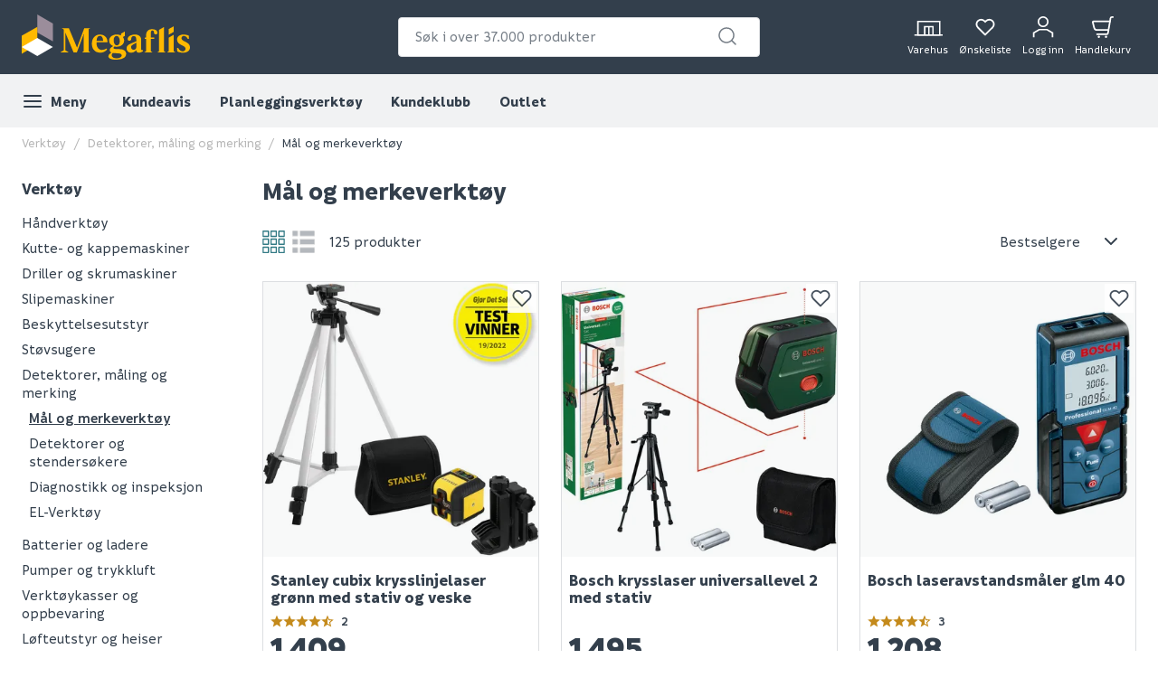

--- FILE ---
content_type: text/html; charset=utf-8
request_url: https://www.megaflis.no/verktoy/detektorer-maling-og-merking/mal-og-merkeverktoy
body_size: 63692
content:
<!DOCTYPE html>
<html lang="nb">
<head>
    <meta charset="utf-8" />
    <meta name="viewport" content="width=device-width, initial-scale=1.0">

        <script type="text/javascript">
            !function (a, b, c, d, e, f, g, h) {
                a.RaygunObject = e, a[e] = a[e] || function () {
                    (a[e].o = a[e].o || []).push(arguments)
                }, f = b.createElement(c), g = b.getElementsByTagName(c)[0],
                    f.async = 1, f.src = d, g.parentNode.insertBefore(f, g), h = a.onerror, a.onerror = function (b, c, d, f, g) {
                        h && h(b, c, d, f, g), g || (g = new Error(b)), a[e].q = a[e].q || [], a[e].q.push({
                            e: g
                        })
                    }
            }(window, document, "script", "//cdn.raygun.io/raygun4js/raygun.min.js", "rg4js");
        </script>
        <script type="text/javascript">
    rg4js('apiKey', 'FPXeoFMCh731jA05aBw4cw');
    rg4js('enableCrashReporting', true);
    rg4js('setVersion', '39.0.0');
    rg4js('options', {
        ignore3rdPartyErrors: true,
        ignoreAjaxError: true,
        ignoreAjaxAbort: true
    });
        </script>
    <link rel="apple-touch-icon" sizes="180x180" href="/favicons/apple-touch-icon.png?20220609">
    <link rel="icon" type="image/png" href="/favicons/favicon-32x32.png?20220609" sizes="32x32">
    <link rel="icon" type="image/png" href="/favicons/favicon-16x16.png?20220609" sizes="16x16">
    <link rel="manifest" href="/manifest">
    <link rel="mask-icon" href="/favicons/safari-pinned-tab.svg?20220609" color="#333F4C">
    <link rel="shortcut icon" href="/favicons/favicon.ico?20220609">

    <title>Mål og merkeverktøy | Megaflis.no</title><link rel="stylesheet" type="text/css" href="/assets/browser.bundle.eed332787b226c4dc0d1.css" />
<meta name="description" content="Utforsk vårt utvalg av mål- og merkeverktøy som målebånd, lasermålere, merkeblyanter og krittliner for presisjonsarbeid. Perfekt for både små og store byggeprosjekter, disse verktøyene hjelper deg med nøyaktige målinger og merking. Kjøp mål- og merkeverktøy hos Megaflis for rask levering og konkurransedyktige priser." data-dynamic="1" />
<meta name="robots" content="index,follow" data-dynamic="1" />
<meta property="og:url" content="https://www.megaflis.no/verktoy/detektorer-maling-og-merking/mal-og-merkeverktoy" data-dynamic="1" />
<meta property="og:type" content="website" data-dynamic="1" />
<meta property="og:title" content="Mål og merkeverktøy" data-dynamic="1" />
<meta property="og:description" content="Utforsk vårt utvalg av mål- og merkeverktøy som målebånd, lasermålere, merkeblyanter og krittliner for presisjonsarbeid. Perfekt for både små og store byggeprosjekter, disse verktøyene hjelper deg med nøyaktige målinger og merking. Kjøp mål- og merkeverktøy hos Megaflis for rask levering og konkurransedyktige priser." data-dynamic="1" />

                <script>
                if (!('Promise' in window && Promise.prototype.finally)) {
                    document.write('<' + 'script src="/assets/polyfills.bundle.5f0ff50b52608130c637.js" onerror="window.rg4js&&window.rg4js(\'send\', new Error(\'Failed to load: /assets/polyfills.bundle.5f0ff50b52608130c637.js\'))"></' + 'script>');
                }
                </script>
                <script>
                window.scopeReady = new Promise(function (res, rej) { window.resolveScopeReady = res; window.rejectScopeReady = rej; });
                </script>
            <link rel="canonical" href="https://www.megaflis.no/verktoy/detektorer-maling-og-merking/mal-og-merkeverktoy" id="link-canonical" />
<script src="/assets/browser.bundle.0d56a8a6f062e35aa3b6.js" async></script>
<script src="/assets/vendor.chunk.e47e99849b85f0cd121e.js" async></script>
<link rel="stylesheet" type="text/css" href="/assets/browser.bundle.eed332787b226c4dc0d1.css" />
<link rel="preload" href="/assets/Informative-Black.01e30d13cbe600e1a2addc88b5ccfb61.woff2" as="font" crossorigin="anonymous" />
<link rel="preload" href="/assets/Informative-Bold.47c4b02e79f960e198ab223013c7e195.woff2" as="font" crossorigin="anonymous" />
<link rel="preload" href="/assets/Informative-Medium.0319e2c233983d82de23f685f7eb7d4d.woff2" as="font" crossorigin="anonymous" />
<link rel="preload" href="/assets/Informative-SemiBold.3cc535ebeffa3e7e8c8ec674e7d0fc1f.woff2" as="font" crossorigin="anonymous" />


    <style data-glitz>.a{background-color:white}.b{flex-direction:column;-webkit-box-orient:vertical;-webkit-box-direction:normal}.c{display:-webkit-box;display:-moz-box;display:-ms-flexbox;display:-webkit-flex;display:flex}.d{min-height:100vh}.e{order:0}.f{font-size:14px}.g{z-index:7}.h{width:100%}.i{top:0}.j{position:fixed}.k{text-align:center}.l{border-bottom-color:#EE0125}.m{border-top-color:#EE0125}.n{border-right-color:#EE0125}.o{border-left-color:#EE0125}.p{background-color:#EE0125}.q{color:white}.r{border-bottom-style:solid}.s{border-bottom-width:2px}.t{border-top-style:solid}.u{border-top-width:2px}.v{border-right-style:solid}.w{border-right-width:2px}.x{border-left-style:solid}.y{border-left-width:2px}.z{padding-bottom:16px}.a0{padding-top:16px}.a1{padding-right:16px}.a2{padding-left:16px}.a3{height:141px}.a4{background-color:#333F4C}.a5{height:59px}.a6{background-color:#F1F2F3}.a7{bottom:0}.a8{position:absolute}.a9{width:1366px}.aa{max-width:calc(100vw - 48px)}.ab{margin-right:auto}.ac{margin-left:auto}.ae{height:82px}.af{justify-content:space-between;-webkit-box-pack:justify}.ag{align-items:center;-webkit-box-align:center}.ah{flex-grow:1;-webkit-box-flex:1}.ai{flex-basis:33%}.av{text-decoration:inherit}.aw{color:inherit}.ax{font-weight:600}.ay{display:block}.az{max-width:400px}.b0{height:44px}.b1{width:400px}.b2{border-top-width:1px}.b3{border-top-color:#DCDEE1}.b4{border-top-right-radius:4px}.b5{border-top-left-radius:4px}.b6{border-bottom-right-radius:4px}.b7{border-bottom-left-radius:4px}.b8{border-bottom-width:1px}.b9{border-bottom-color:#DCDEE1}.ba{border-right-width:1px}.bb{border-right-color:#DCDEE1}.bc{border-left-width:1px}.bd{border-left-color:#DCDEE1}.be{color:#333F4C}.bf{z-index:11}.bg{position:relative}.bh{padding-left:10px}.bi{padding-right:15px}.bj{border-bottom-color:transparent}.bk{background:white}.bl{border-radius:4px}.bm{height:40px}.bn{outline-style:none}.bo{padding-right:8px}.bp{padding-left:8px}.bq{z-index:3}.bt{line-height:1.5}.bu{font-size:16px}.bv{padding-bottom:8px}.bw{padding-top:8px}.bx{cursor:inherit}.by{background-color:transparent}.bz{border-bottom-width:0}.c0{border-top-width:0}.c1{border-right-width:0}.c2{border-left-width:0}.c3{color:#767E87}.c4{border-radius:100%}.c5{padding-right:0}.c6{padding-left:0}.c7{min-width:40px}.c8{justify-content:center;-webkit-box-pack:center}.c9{display:-webkit-inline-box;display:-moz-inline-box;display:-ms-inline-flexbox;display:-webkit-inline-flex;display:inline-flex}.ca{transition-timing-function:ease-out}.cb{transition-duration:200ms}.cc{transition-property:color, background-color, border-color;-webkit-transition-property:color, background-color, border-color;-moz-transition-property:color, background-color, border-color}.cd{-webkit-clip-path:polygon(0% 0%, calc(100% - 17px) 0%, 100% 10px, 100% 100%, 17px 100%, 0% calc(100% - 10px));clip-path:polygon(0% 0%, calc(100% - 17px) 0%, 100% 10px, 100% 100%, 17px 100%, 0% calc(100% - 10px))}.ce{font-weight:bold}.cf{text-transform:inherit}.cg{cursor:pointer}.ch{background-color:transparent;background-color:initial}.ci{text-align:inherit}.cj{text-decoration:none}.ck{-webkit-user-select:none;-moz-user-select:none;-ms-user-select:none;user-select:none}.cl{font-variant:inherit}.cm{font-style:inherit}.cn{font-family:inherit}.co{transform:scale(1)}.cp{opacity:1}.cq{transition-property:opacity, transform;-webkit-transition-property:opacity, transform;-moz-transition-property:opacity, transform}.cr{text-overflow:ellipsis}.cs{white-space:nowrap}.ct{overflow:hidden}.cu{font-size:1.5em}.cv{height:1em}.cw{width:1em}.cx{width:700px}.cy{padding-right:50px}.cz{padding-left:50px}.d0{padding-bottom:20px}.d1{padding-top:70px}.d2{margin-top:-50px}.d3{transform:translateX(-50%)}.d4{left:50%}.d5{top:100%}.d6{transition-delay:0ms}.d7{transition-property:all;-webkit-transition-property:all;-moz-transition-property:all}.d8{transition-duration:0.3s}.d9{transition-timing-function:ease-in-out}.da{z-index:1}.db{min-height:300px}.dc{gap:20px}.dd{grid-template-columns:repeat(2, 310px);-ms-grid-columns:repeat(2, 310px)}.de{display:-ms-grid;display:grid}.df{pointer-events:none}.dg{opacity:0}.di{padding-bottom:15px}.dj{padding-top:20px}.dk{justify-content:flex-end;-webkit-box-pack:end}.dl{padding-right:6px}.dm{padding-left:6px}.dn{margin-left:0}.do{height:100%}.dp{min-width:48px}.dq{padding-bottom:12px}.dr{padding-top:12px}.dt{width:32px}.du{height:24px}.dv{margin-top:4px}.dw{font-size:12px}.dx{font-weight:normal}.dy{padding-bottom:1px}.dz{padding-top:1px}.e0{padding-right:1px}.e1{padding-left:1px}.e2{background-color:#FFB900}.e3{font-weight:700}.e4{font-size:11px}.e5{transform:scale(0)}.e6{border-radius:100vw}.e7{height:20px}.e8{width:20px}.e9{left:calc(50%)}.ea{top:calc(33% - 21px)}.eb{transition-property:transform;-webkit-transition-property:transform;-moz-transition-property:transform}.ec{max-height:59px}.ed{padding-right:24px}.ee{margin-left:8px}.ep{background-color:initial}.eq{order:2}.er{max-width:100%}.es{display:none}.et{margin-bottom:24px}.ew{flex-wrap:wrap;-webkit-box-lines:multiple}.ex{color:#b5b5b5}.f0{list-style:none}.f1{margin-top:0}.f2{margin-right:0}.f5{width:auto}.fc{font-weight:500}.fd{margin-bottom:0}.fe{grid-template-columns:1fr 4fr;-ms-grid-columns:1fr 4fr}.ff{grid-column-gap:24px}.fg{height:calc(100vh - 198.5px)}.fm{overflow-y:auto}.fn{overflow-x:hidden}.fo{align-self:flex-start}.fp{max-width:216px}.fq{top:157px}.fr{position:-webkit-sticky;position:sticky}.fs{margin-bottom:32px}.ft{margin-bottom:16px}.fu{font-size:18px}.fx{padding-bottom:0}.fy{padding-top:0}.fz{overflow-wrap:break-word}.g0{line-height:20px}.g1{margin-bottom:8px}.g3{text-decoration:underline}.g4{font-size:20px}.g5{background-color:#EBE8EB}.g6{margin-right:16px}.g7{font-size:24px}.g8{margin-bottom:20px}.gd{padding-right:12px}.ge{font-size:inherit}.gf{margin-top:8px}.gk{clip:rect(0 0 0 0)}.gl{-webkit-clip-path:inset(100%);clip-path:inset(100%)}.gm{margin-bottom:-1px}.gn{margin-top:-1px}.go{margin-right:-1px}.gp{margin-left:-1px}.gq{height:1px}.gr{width:1px}.gs{margin-right:8px}.gt{flex-shrink:0}.gu{transform:translate(0px)}.gv{padding-left:4px}.gw{margin-top:16px}.gx{display:inline}.h9{color:#2B7681}.hb{order:1}.hc{text-align:left}.hd{font-size:28px}.he{line-height:0.9}.hf{flex-direction:row;-webkit-box-orient:horizontal;-webkit-box-direction:normal}.hg{padding-bottom:24px}.hi{font-weight:inherit}.hj{fill:#2B7681}.hk{width:25px}.hl{color:#e7e7e7}.hm{height:25px}.hn{fill:#B4B8BD}.ho{width:unset}.hp{padding-right:56px}.hq{padding-left:24px}.hr{min-width:100%}.hs{-webkit-appearance:none;-moz-appearance:none;appearance:none}.ht{right:16px}.hu{order:3}.hv{grid-row-gap:24px}.hw{grid-template-columns:repeat(3, minmax(0, 1fr));-ms-grid-columns:repeat(3, minmax(0, 1fr))}.hz{border-bottom-width:thin}.i0{border-top-width:thin}.i1{border-right-width:thin}.i2{border-left-width:thin}.i3{margin-bottom:auto}.i4{margin-top:auto}.id{place-self:center}.ie{display:contents}.if{object-position:center center}.ig{object-fit:contain}.ii{aspect-ratio:1}.ij{transition-timing-function:ease-in}.ik{transition-duration:300ms}.il{transition-property:opacity;-webkit-transition-property:opacity;-moz-transition-property:opacity}.im{height:unset}.in{max-width:75%}.io{left:0}.ip{word-break:break-word}.iq{line-height:1.1}.ir{height:18px}.is{color:#C48A1B}.it{line-height:1}.iu{padding-top:11px}.iv{padding-bottom:14px}.iw{align-items:flex-end;-webkit-box-align:end}.ix{flex-direction:column-reverse;-webkit-box-orient:vertical;-webkit-box-direction:reverse}.iy{font-size:34px}.iz{line-height:24px}.j0{height:50px}.j1{align-items:inherit;-webkit-box-align:inherit}.j2{margin-right:initial}.j3{font-weight:900}.j5{font-weight:400}.j6{background-color:#FF9600}.j7{margin-right:4px}.j8{border-radius:50%}.j9{border-bottom-color:white}.ja{border-top-color:white}.jb{border-right-color:white}.jc{border-left-color:white}.jd{height:12px}.je{width:12px}.jf{background-color:#64AF00}.jg{right:2px}.jh{top:2px}.ji{opacity:0.9}.jj{padding-bottom:4px}.jk{padding-top:4px}.jl{padding-right:4px}.jm{width:24px}.jo{grid-column-start:span 3}.jp{background-color:#FF001E}.jq{top:-5px}.jr{width:-webkit-fit-content;width:-moz-fit-content;width:fit-content}.js{line-height:18px}.jt{color:#626B75}.ju{background-color:#8E2D4E}.jv{-webkit-clip-path:polygon(0% 0%, 100% 0%, 100% calc(100% - 5.2px), calc(100% - 9px) 100%, 0% 100%, 0% 100%);clip-path:polygon(0% 0%, 100% 0%, 100% calc(100% - 5.2px), calc(100% - 9px) 100%, 0% 100%, 0% 100%)}.jw{text-transform:uppercase}.jx{display:inline-block}.jy{color:#8E2D4E}.jz{max-width:280px}.k0{order:4}.k1{background-color:#DCDEE1}.k2{margin-top:52px}.k3{height:6px}.k4{max-width:200px}.k5{width:19.2%}.k6{background-color:#626B75}.k7{right:auto}.k8{transition-property:width;-webkit-transition-property:width;-moz-transition-property:width}.k9{padding-right:32px}.ka{padding-left:32px}.kb{height:48px}.kd{padding-top:80px}.kh{padding-top:24px}.ki{flex-basis:0}.kj{flex-shrink:1}.kr{margin-top:24px}.ks{margin-top:32px}.kt{justify-content:flex-start;-webkit-box-pack:start}.kv{stroke-width:1.5}.kw{height:220px}.kx{height:195px}.ky{padding-right:64px}.kz{padding-left:64px}.l0{-webkit-filter:brightness(100%);filter:brightness(100%)}.l1{margin-right:33px}.l2{height:55px}.l3{width:67px}.l4{fill:#FF5B24}.l5{margin-left:-18px}.l6{margin-right:13px}.l7{height:95px}.l8{width:107px}.l9{margin-top:20px}.la{width:122px}.lb{margin-left:33px}.lc{width:79px}.ld{margin-top:141px}.le{height:auto}.lf{width:768px}.lg{z-index:8}.aj:focus-visible{box-shadow:0 0 0 4px inset white}.ak:focus-visible{outline-offset:-2px}.al:focus-visible{outline-style:solid}.am:focus-visible{outline-color:black}.an:focus-visible{outline-width:2px}.ao:focus:not(:focus-visible){outline-width:0}.ap:active{text-decoration:inherit}.aq:active{color:inherit}.ef:active{color:#333F4C}.eg:active{background-color:white}.eh:active{text-decoration:none}.f7:active{font-weight:500}.gz:active{text-decoration:underline}.h0:active{font-weight:600}.h1:active{color:#2B7681}.km:active{color:white}.ar:focus{text-decoration:inherit}.as:focus{color:inherit}.f9:focus{font-weight:500}.fv:focus{color:#333F4C}.fw:focus{text-decoration:none}.h3:focus{text-decoration:underline}.h4:focus{font-weight:600}.h5:focus{color:#2B7681}.ko:focus{color:white}.at:hover{text-decoration:inherit}.au:hover{color:inherit}.ds:hover{text-decoration:none}.ei:hover{color:#333F4C}.ej:hover{background-color:white}.fb:hover{font-weight:500}.g2:hover{text-decoration:underline}.h7:hover{font-weight:600}.h8:hover{color:#2B7681}.ha:hover{background-color:#F1F2F3}.kc:hover{background-color:#FFC734}.kk:hover{font-weight:inherit}.kq:hover{color:white}.ku:hover{color:#ccc}.br::placeholder{font-size:16px}.bs::placeholder{color:#767E87}.dh:last-child{padding-bottom:8px}.ke:last-child{margin-right:0}.kf:last-child{text-align:right}.ek:visited:hover{color:#333F4C}.el:visited:hover{background-color:white}.em:visited:hover{text-decoration:none}.en:visited{background-color:white}.eo:visited{color:#333F4C}.ey:empty:before{white-space:pre}.ez:empty:before{content:" "}.f3:after{white-space:pre}.f4:after{content:"  /  "}.i5:after{pointer-events:none}.i6:after{background-color:rgba(51, 63, 76, 0.03)}.i7:after{left:0}.i8:after{bottom:0}.i9:after{right:0}.ia:after{top:0}.ib:after{position:absolute}.ic:after{content:""}.f6:active:hover{color:#2B7681}.gy:active:hover{text-decoration:underline}.kl:active:hover{color:#FFB900}.f8:focus:hover{color:#2B7681}.h2:focus:hover{text-decoration:underline}.kn:focus:hover{color:#FFB900}.fa:hover:hover{color:#2B7681}.h6:hover:hover{text-decoration:underline}.kp:hover:hover{color:#FFB900}.fh::-webkit-scrollbar-track{border-radius:8px}.fi::-webkit-scrollbar-track{background-color:#f9f9f9}.fj::-webkit-scrollbar-thumb{border-radius:8px}.fk::-webkit-scrollbar-thumb{background-color:#DCDEE1}.fl::-webkit-scrollbar{width:8px}.hh:last-of-type{margin-right:16px}.j4:not(:last-child){margin-bottom:2px}.jn:empty{display:none}.kg:first-child{margin-left:0}</style><style data-glitz media="print">.ih:after{display:none}</style><style data-glitz media="(min-width: 320px)">.eu{-webkit-overflow-scrolling:touch}.ev{white-space:nowrap}</style><style data-glitz media="(min-width: 1024px)">.g9{padding-left:2px}.ga{padding-right:0}.gb{padding-bottom:8px}.gc{padding-top:8px}.gg{border-bottom:none}.gh{border-top:none}.gi{border-right:none}.gj{border-left:none}.hx{__-g-l-i-t-z__:1}.hy:hover{box-shadow:0px 0px 10px rgba(51, 63, 76, 0.25)}</style>
    <script>
        (function (i, s, o, g, r, a, m) {
            i['VoyadoAnalyticsObject'] = r;
            i[r] = i[r] || function () {
                (i[r].q = i[r].q || []).push(arguments)
            },
                i[r].l = 1 * new Date();
            a = s.createElement(o),
                m = s.getElementsByTagName(o)[0];
            a.async = 1;
            a.src = g;
            m.parentNode.insertBefore(a, m)
        })(window, document, 'script', 'https://assets.voyado.com/jsfiles/analytics_0.1.6.min.js', 'voyado'); /*Here you set script depending on the environment (staging/production)*/
        voyado("setTenant", "megaflis"); /*This is where you define the tenant*/
</script>
<script id="CookieConsent" src="https://policy.app.cookieinformation.com/uc.js"
    data-culture="NB" data-gcm-version="2.0" type="text/javascript"></script>
<!-- Google Tag Manager -->
<script>(function(w,d,s,l,i){w[l]=w[l]||[];w[l].push({'gtm.start':
new Date().getTime(),event:'gtm.js'});var f=d.getElementsByTagName(s)[0],
j=d.createElement(s),dl=l!='dataLayer'?'&l='+l:'';j.async=true;j.src=
'https://www.googletagmanager.com/gtm.js?id='+i+dl;f.parentNode.insertBefore(j,f);
})(window,document,'script','dataLayer','GTM-W8GXDCF');</script>
<!-- End Google Tag Manager -->
 </head>
<body>
<!-- Google Tag Manager (noscript) -->
<noscript><iframe src="https://www.googletagmanager.com/ns.html?id=GTM-W8GXDCF"
height="0" width="0" style="display:none;visibility:hidden"></iframe></noscript>
<!-- End Google Tag Manager (noscript) -->

    <div id="container"><div class="a b c d"><header class="e f g h i j"><noscript class="k l m n o p q r s t u v w x y z a0 a1 a2">Det ser ut til at nettleseren din ikke støtter JavaScript, eller at du har skrudd av JavaScript. JavaScript er nødvendig for å se innholdet på siden.</noscript><article class="a3 a4"><div class="h a5 a6 a7 a8"></div><div class="a9 aa ab ac"><nav class="ae h af ag q c"><div class="ah ai c"><a tabindex="0" aria-label="https://www.megaflis.no/" class="aj ak al am an ao ap aq ar as at au av aw ax" data-scope-link="true" href="/"><svg height="50" class="ay" viewBox="0 0 239.04 64.37"><style>.svg2409870977st0{fill:#ffb900;}</style><path d="M97.06 19.9v-.36h-8.19l-10.3 27.72-11.59-27.72h-9.79v.36l2.58 1.52h-.02v29.63l-4.35 2.53v.36h10.87v-.36l-4.35-2.53V25.56c.21.52.43 1.05.65 1.59 1.67 4.06 11.13 27.04 11.13 27.04h4.59l9.94-26.75s-.14 8.1-.14 12.9v12.12l-1.92 1.11v.36h10.87v-.36l-1.98-1.15V21.01l2-1.11zm18.6 19.79h6.16s-.03-1.28-.14-2.17c-.74-6-5.35-8.91-10.66-8.91-6.21 0-11.36 4.72-11.36 13.16 0 6.7 3.81 12.67 11.96 12.67 5.86 0 8.84-3.74 9.69-4.63l-.75-1.38c-1.34.84-4.05 2.05-6.78 2.05-4.42 0-7.57-3.99-7.57-9.95 0-.29 0-.57.01-.84h9.44zm-4.64-9.15c3.27 0 4.34 2.91 4.59 6.98h-9.29c.34-4.27 1.61-6.98 4.7-6.98zm74.67-9.59c-6.21 0-9.14 3.15-9.14 10.33v1.46l-1.68.35v1.82h1.68v17.52l-1.98 1.15v.36h10.86v-.36l-1.98-1.15V34.9h4.82v-2.17h-4.82v-1.75c0-2.99-.09-5.21.24-6.57.25-.99 1.05-1.64 1.97-1.64.96 0 1.63.55 1.92 1.16.25.52.26 1.23.33 2.06.1 1.3.94 2.44 2.43 2.41 1.7-.04 2.59-.89 2.47-2.73-.16-2.6-3.14-4.72-7.12-4.72zm41.23 12.98c0-2.14 1.59-3.39 3.48-3.39 2.15 0 4.36 1.78 5.51 4.36h1.72l-.33-4.74c-1.99-.94-5.02-1.54-7.35-1.54-6.16 0-9.24 3.13-9.24 7.1 0 8.49 12.02 7.9 12.02 12.91 0 2.33-1.69 3.89-3.97 3.89-1.54 0-4.77-.87-6.47-4.82h-1.68l.41 5.01c1.99.99 5.22 1.74 7.85 1.74 6.46 0 10.18-2.98 10.18-7.7-.01-8.2-12.13-7.76-12.13-12.82zM171 51c-.79 0-1.29-.45-1.29-1.29v-13.6c.05-4.22-3.03-7.5-8.79-7.5-7.05 0-10.45 3.62-10.45 6.25 0 1.74 1.06 2.58 2.5 2.58 1.69 0 2.56-1.19 2.56-2.45.02-2.61 1.43-4.21 3.59-4.21 2.98 0 3.68 2.16 3.68 5.48v1.94c-.93.41-3.07 1.33-5.26 2.18-7.2 2.8-8.51 4.85-8.51 7.93 0 3.23 2.45 6.12 6.22 6.12 2.98 0 5.51-1.17 7.44-3.6h.11v.32c0 1.79 1.04 3.28 3.63 3.28 2.08 0 4.2-.94 5.93-2.1l-.28-1.56c-.37.15-.73.23-1.08.23zm-8.2-4.79v.36c0 1.71-1.17 3.24-2.84 3.61-.29.07-.59.1-.89.1-1.59 0-3.41-.95-3.65-3.08-.29-2.57 1.06-3.38 3.48-4.77 1.93-1.1 3.16-1.8 3.9-2.22v6zm53.06-17.28l-6.9 4.03v19.43l-1.98 1.19v.36h10.87v-.36l-1.99-1.19zM140.3 49.47l-7.2-.35c-1.94-.1-2.68-.6-2.68-1.49 0-.79.55-1.49 1.24-2.04 1.04.25 2.14.35 3.28.35 6.11 0 10.54-3.58 10.54-8.79 0-1.71-.58-3.52-1.78-4.99l2.75-1.59V24.3l-5.43 3.07v2.55c-1.49-.83-3.77-1.32-6.08-1.32-6.11 0-10.79 3.58-10.79 8.69 0 3.77 2.55 6.46 5.78 7.75-2.48 1.29-4.87 3.23-4.87 5.41 0 2.19 1.19 3.33 2.38 3.87-2.43 1.44-4.32 3.13-4.32 5.22 0 2.98 3.68 4.82 10.23 4.82 8.05 0 15-2.23 15-8.24 0-3.47-2.73-6.4-8.05-6.65zm-5.61-18.93c2.23 0 4.65 2.55 4.65 7.32 0 3.18-1.32 6.17-4.15 6.17-2.09 0-4.53-2.15-4.53-7.27-.01-3.88 1.55-6.22 4.03-6.22zm-.2 31.91c-3.87 0-6.66-1.55-6.66-4.29 0-.99.3-1.84 1.54-3.33l8.64.65c2.33.15 4.02.89 4.02 2.78.01 3.13-4.36 4.19-7.54 4.19zm67.59-44.55l-6.91 4.01v30.53l-1.98 1.14v.36h10.87v-.36l-1.98-1.14zm13.79-1.04l-6.91 3.91v8.06l6.91-3.99z" class="svg2409870977st0"></path><path fill="#9b8d9b" d="M22.16 0v25.59l22.16 12.79V12.79z"></path><path d="M22.16 17.6v25.58L0 55.98V30.39z" class="svg2409870977st0"></path><path fill="#fff" d="M22.16 33.57L0 46.36l22.16 12.79 22.16-12.79z"></path></svg></a></div><form action="/search" class="az ai c b0 b1 b2 t b3 b4 b5 b6 b7 b8 r b9 ba v bb bc x bd be bf a b bg"><div class="bh bi b8 r bj ag c"><div class="bk bl bm h bg ag c"><input type="search" name="q" autoComplete="off" value="" placeholder="Søk i over 37.000 produkter" tabindex="0" class="bn bl bo bp bq br bs bt bu bv bw bm bx by aw bz c0 c1 c2 h"/><button aria-label="submit search" role="button" tabindex="0" type="button" class="c3 bg c4 c5 c6 c7 bt bu bv bw bm aj ak al am an ao c8 ag c9 ca cb cc cd ce cf cg ch ci cj ck bz c0 c1 c2 cl cm cn"><span class="co cp c8 ag c ca cb cq cr cs ct"><svg width="1em" height="1em" alt="" class="c3 ay cu cv cw"><path d="M11 2.25a8.75 8.75 0 016.695 14.384l3.835 3.836a.75.75 0 01-1.06 1.06l-3.836-3.835A8.75 8.75 0 1111 2.25zm0 1.5a7.25 7.25 0 105.05 12.452.603.603 0 01.07-.082l.084-.073.078-.08A7.25 7.25 0 0011 3.75z" fill="currentColor"></path></svg></span></button></div></div><div style="max-height:auto" class="cx cy cz bl d0 d1 d2 d3 d4 d5 d6 d7 d8 d9 da a8 db dc dd de df dg b6 b7 b8 r b9 ba v bb bc x bd a"><div><div class="dh di b c dj"></div></div><div><div class="dh di b c dj"></div></div></div></form><div class="ah ai dk ag c"><a aria-label="stores" data-test-id="stores-button" class="dl dm dn aj ak al am an ao do b c dp bt bu dq dr c8 ag ca cb cc cd ce cf ds ap aq ar as au av aw" data-scope-link="true" href="/butikker"><svg width="1em" height="1em" alt="" class="dt du cu c9" viewBox="83.43 35 51.14 26"><defs><style>.svg668691011stores-svg{fill:none;stroke:currentColor;stroke-miterlimit:10;stroke-width:2.5px;}</style></defs><path d="M90.78 38.13h38.67v23.73H90.78z" class="svg668691011stores-svg"></path><path d="M102.82 47.29h14.57v14.57h-14.57zm7.29.28v14.3m-25.43-.02h50.64" class="svg668691011stores-svg"></path></svg><span class="dv dw dx">Varehus</span></a><button aria-label="Mine sider " tabindex="0" type="button" class="dl dm dn aj ak al am an ao do b c bg dp bt bu dq dr c8 ag ca cb cc cd ce cf cg ch ci cj aw ck bz c0 c1 c2 cl cm cn ct"><svg width="1em" height="1em" alt="" class="dy dz e0 e1 q cu cv cw c9" fill="none" stroke="currentColor" stroke-linecap="round" stroke-linejoin="round" stroke-width="2" viewBox="0 0 24 24"><path d="M20.84 4.61a5.5 5.5 0 00-7.78 0L12 5.67l-1.06-1.06a5.5 5.5 0 00-7.78 7.78l1.06 1.06L12 21.23l7.78-7.78 1.06-1.06a5.5 5.5 0 000-7.78z"></path></svg><span class="dv dw dx">Ønskeliste</span></button><button aria-label="Logg inn / Opprett ny bruker" data-test-id="open-login-button" tabindex="0" type="button" class="dl dm dn aj ak al am an ao do b c bg dp bt bu dq dr c8 ag ca cb cc cd ce cf cg ch ci cj aw ck bz c0 c1 c2 cl cm cn ct"><svg width="1em" height="1em" alt="" class="cu cv cw c9" viewBox="33.21 32.17 33.58 35.65"><defs><style>.svg2145849911login-user-svg{fill:none;stroke:currentColor;stroke-miterlimit:10;stroke-width:2.5px;}</style></defs><circle cx="50" cy="41.16" r="7.74" class="svg2145849911login-user-svg"></circle><path d="M65.54 66.57v-7.11l-9.31-5.37H43.77l-9.31 5.37v7.11" class="svg2145849911login-user-svg"></path></svg><span class="bg dv dw dx">Logg inn</span></button><button aria-label="Handlekurven er tom" title="Handlekurven er tom" data-test-id="minicart-button" tabindex="0" type="button" class="dl dm dn aj ak al am an ao do b c bg dp bt bu dq dr c8 ag ca cb cc cd ce cf cg ch ci cj aw ck bz c0 c1 c2 cl cm cn ct"><svg width="1em" height="1em" alt="" class="cu cv cw c9" viewBox="0 0 27 27"><g stroke="currentColor" stroke-width="2" fill="none" fill-rule="evenodd" stroke-linecap="round" stroke-linejoin="round"><path d="M6.37 22.43h11.8c.86 0 1.6-.63 1.75-1.49l3.14-18.43c.14-.85.89-1.48 1.76-1.48h1.17M8.6 25.1a.45.45 0 110 .9.45.45 0 010-.9m8.91 0a.45.45 0 110 .9.45.45 0 010-.9"></path><path d="M20.58 17.08H6.22a3.57 3.57 0 01-3.46-2.7l-1.72-6.9a.9.9 0 01.87-1.1H22.4"></path></g></svg><article aria-label="0" class="e2 be e3 e4 e5 e6 ag c8 e7 e8 e9 ea a8 c ca cb eb">0</article><span class="dv dw dx">Handlekurv</span></button></div></nav><div class="do ec ct h a7 a8 c"><nav class="ag c"><button aria-label="Meny" tabindex="0" type="button" class="do z a0 c6 bt bu ed aj ak al am an ao c8 ag c9 ca cb cc cd ce cf cg ch ci cj aw ck bz c0 c1 c2 cl cm cn ct bg"><svg width="1em" height="1em" alt="" class="cu cv cw c9" fill="none" stroke="currentColor" stroke-linecap="round" stroke-linejoin="round" stroke-width="2" viewBox="0 0 24 24"><path d="M3 12h18M3 6h18M3 18h18"></path></svg><span class="ee">Meny</span></button><a aria-label="Kundeavis" tabindex="0" class="ef eg eh ei ej ds ek el em en eo ep be do c8 z a0 a1 a2 bu e3 cg bg ag c aj ak al am an ao ar av as" data-scope-link="true" href="/kampanje">Kundeavis</a><a aria-label="Planleggingsverktøy" tabindex="0" class="ef eg eh ei ej ds ek el em en eo ep be do c8 z a0 a1 a2 bu e3 cg bg ag c aj ak al am an ao ar av as" data-scope-link="true" href="/planleggingsverktoy">Planleggingsverktøy</a><a aria-label="Kundeklubb" tabindex="0" class="ef eg eh ei ej ds ek el em en eo ep be do c8 z a0 a1 a2 bu e3 cg bg ag c aj ak al am an ao ar av as" data-scope-link="true" href="/kundeklubb">Kundeklubb</a><a aria-label="Outlet" tabindex="0" class="ef eg eh ei ej ds ek el em en eo ep be do c8 z a0 a1 a2 bu e3 cg bg ag c aj ak al am an ao ar av as" data-scope-link="true" href="/outlet">Outlet</a></nav></div></div></article></header><div id="content-container" class="bg eq ah b c"><main class="h er ab ac"><div class="a9 er ab ac"><div></div><div><div id="triggerbee-placeholder-category-top-banner-desktop" class="triggerbee-placeholder ay"></div><div id="triggerbee-placeholder-category-top-banner-mobile" class="triggerbee-placeholder es"></div><div class="a9 aa ab ac"><ul class="et eu ev bv bw ew ex f ey ez c f0 c5 c6 f1 f2 dn"><li tabindex="0" class="f3 f4 f5 f c ag"><a class="aj ak al am an ao f6 f7 ap aq f8 f9 ar as fa fb at au fc av aw" data-scope-link="true" href="/verktoy">Verktøy</a></li><li tabindex="0" class="f3 f4 f5 f c ag"><a class="aj ak al am an ao f6 f7 ap aq f8 f9 ar as fa fb at au fc av aw" data-scope-link="true" href="/verktoy/detektorer-maling-og-merking">Detektorer, måling og merking</a></li><li tabindex="0" class="be f5 f c ag"><span class="fd f1 f2 dn fc">Mål og merkeverktøy</span></li></ul></div><main class="h er ab ac"><div class="fe ff de a9 aa ab ac"><div class="e"><aside class="fg fh fi fj fk fl fm fn b a1 f2 dn fo c fp fq fr h"><div class="fs h er ab ac"><a class="ft e3 fu ay aj ak al am an ao f6 ef eh f8 fv fw fa ei ds be cj" data-scope-link="true" href="/verktoy">Verktøy</a><nav><ul class="b c f0 fx fy c5 c6 fd f1 f2 dn"><div><li class="fz bv g0"><a class="fc aj ak al am an ao f6 ef eh f8 fv fw fa ei ds be cj" data-scope-link="true" href="/verktoy/handverktoy">Håndverktøy</a></li></div><div><li class="fz bv g0"><a class="fc aj ak al am an ao f6 ef eh f8 fv fw fa ei ds be cj" data-scope-link="true" href="/verktoy/kutte--og-kappemaskiner">Kutte- og kappemaskiner</a></li></div><div><li class="fz bv g0"><a class="fc aj ak al am an ao f6 ef eh f8 fv fw fa ei ds be cj" data-scope-link="true" href="/verktoy/driller-og-skrumaskiner">Driller og skrumaskiner</a></li></div><div><li class="fz bv g0"><a class="fc aj ak al am an ao f6 ef eh f8 fv fw fa ei ds be cj" data-scope-link="true" href="/verktoy/slipemaskiner">Slipemaskiner</a></li></div><div><li class="fz bv g0"><a class="fc aj ak al am an ao f6 ef eh f8 fv fw fa ei ds be cj" data-scope-link="true" href="/verktoy/beskyttelsesutstyr">Beskyttelsesutstyr</a></li></div><div><li class="fz bv g0"><a class="fc aj ak al am an ao f6 ef eh f8 fv fw fa ei ds be cj" data-scope-link="true" href="/verktoy/stovsugere">Støvsugere</a></li></div><div><li class="fz bv g0"><a class="fc aj ak al am an ao f6 ef eh f8 fv fw fa ei ds be cj" data-scope-link="true" href="/verktoy/detektorer-maling-og-merking">Detektorer, måling og merking</a></li><li class="g1"><ul class="c6 ee"><div><li class="fz bv g0"><a class="g2 g3 ax aj ak al am an ao f6 ef eh f8 fv fw fa ei be" data-scope-link="true" href="/verktoy/detektorer-maling-og-merking/mal-og-merkeverktoy">Mål og merkeverktøy</a></li></div><div><li class="fz bv g0"><a class="fc aj ak al am an ao f6 ef eh f8 fv fw fa ei ds be cj" data-scope-link="true" href="/verktoy/detektorer-maling-og-merking/detektorer-og-stendersokere">Detektorer og stendersøkere</a></li></div><div><li class="fz bv g0"><a class="fc aj ak al am an ao f6 ef eh f8 fv fw fa ei ds be cj" data-scope-link="true" href="/verktoy/detektorer-maling-og-merking/diagnostikk-og-inspeksjon">Diagnostikk og inspeksjon</a></li></div><div><li class="fz bv g0"><a class="fc aj ak al am an ao f6 ef eh f8 fv fw fa ei ds be cj" data-scope-link="true" href="/verktoy/detektorer-maling-og-merking/el-verktoy">EL-Verktøy</a></li></div></ul></li></div><div><li class="fz bv g0"><a class="fc aj ak al am an ao f6 ef eh f8 fv fw fa ei ds be cj" data-scope-link="true" href="/verktoy/batterier-og-ladere">Batterier og ladere</a></li></div><div><li class="fz bv g0"><a class="fc aj ak al am an ao f6 ef eh f8 fv fw fa ei ds be cj" data-scope-link="true" href="/verktoy/pumper-og-trykkluft">Pumper og trykkluft</a></li></div><div><li class="fz bv g0"><a class="fc aj ak al am an ao f6 ef eh f8 fv fw fa ei ds be cj" data-scope-link="true" href="/verktoy/verktoykasser-og-oppbevaring">Verktøykasser og oppbevaring</a></li></div><div><li class="fz bv g0"><a class="fc aj ak al am an ao f6 ef eh f8 fv fw fa ei ds be cj" data-scope-link="true" href="/verktoy/lofteutstyr-og-heiser">Løfteutstyr og heiser</a></li></div></ul></nav></div><div class="bv bw bo bp ag c8 c e3 g4 g5"><svg width="1em" height="1em" alt="" class="g6 g7 cv cw c9" fill="none" viewBox="0 0 24 24"><g stroke="currentColor" stroke-linecap="round" stroke-linejoin="round" stroke-width="2" clip-path="url(#a)"><path d="M3 4h7m4 0h7M3 12h9m4 0h5M3 20h5m4 0h9M10 1v6m6 2v6m-8 2v6"></path></g><defs><clipPath id="a"><path fill="currentColor" d="M0 0h24v24H0z" transform="rotate(90 12 12)"></path></clipPath></defs></svg>Filtrer</div><div class="g8 fx h"><div><header class="b9 r b8 e3 fu ag c"><div class="h"><button aria-label="Type" type="button" class="g9 ga gb gc a2 gd bv bw af h aj ak al am an ao ag c9 ca cb cc ce cf cg ch ci cj aw ck bz c0 c1 c2 cl cm ge cn ct bg"><div class="c">Type</div></button></div></header><ul class="g1 gf f0 fx fy c5 c6 f2 dn"><li class="gg gh gi gj b8 r b9 c5 c6 bv bw"><label class="fd bg ag c cg"><input type="checkbox" class="ct gk gl bz c0 c1 c2 fx fy c5 c6 gm gn go gp gq gr a8"/><svg width="20" height="20" viewBox="0 0 20 20" class="gs gt gu bl"><rect height="20" width="20" stroke="#4D5863" stroke-width="1" fill="white" rx="4"></rect></svg><div class="af f h c"><span class="ew">Lasere og avstandsmålere<span class="gv gt">(36)</span></span></div></label></li><li class="gg gh gi gj b8 r b9 c5 c6 bv bw"><label class="fd bg ag c cg"><input type="checkbox" class="ct gk gl bz c0 c1 c2 fx fy c5 c6 gm gn go gp gq gr a8"/><svg width="20" height="20" viewBox="0 0 20 20" class="gs gt gu bl"><rect height="20" width="20" stroke="#4D5863" stroke-width="1" fill="white" rx="4"></rect></svg><div class="af f h c"><span class="ew">Blyanter og tusjer<span class="gv gt">(33)</span></span></div></label></li><li class="gg gh gi gj b8 r b9 c5 c6 bv bw"><label class="fd bg ag c cg"><input type="checkbox" class="ct gk gl bz c0 c1 c2 fx fy c5 c6 gm gn go gp gq gr a8"/><svg width="20" height="20" viewBox="0 0 20 20" class="gs gt gu bl"><rect height="20" width="20" stroke="#4D5863" stroke-width="1" fill="white" rx="4"></rect></svg><div class="af f h c"><span class="ew">Vatere og rettholt<span class="gv gt">(24)</span></span></div></label></li><li class="gg gh gi gj b8 r b9 c5 c6 bv bw"><label class="fd bg ag c cg"><input type="checkbox" class="ct gk gl bz c0 c1 c2 fx fy c5 c6 gm gn go gp gq gr a8"/><svg width="20" height="20" viewBox="0 0 20 20" class="gs gt gu bl"><rect height="20" width="20" stroke="#4D5863" stroke-width="1" fill="white" rx="4"></rect></svg><div class="af f h c"><span class="ew">Målebånd<span class="gv gt">(8)</span></span></div></label></li><li class="gg gh gi gj b8 r b9 c5 c6 bv bw"><label class="fd bg ag c cg"><input type="checkbox" class="ct gk gl bz c0 c1 c2 fx fy c5 c6 gm gn go gp gq gr a8"/><svg width="20" height="20" viewBox="0 0 20 20" class="gs gt gu bl"><rect height="20" width="20" stroke="#4D5863" stroke-width="1" fill="white" rx="4"></rect></svg><div class="af f h c"><span class="ew">Stativ<span class="gv gt">(2)</span></span></div></label></li><button aria-label="Vis mer" tabindex="0" type="button" class="k gw c5 c6 h gx aj ak al am an ao gy gz h0 h1 h2 h3 h4 h5 h6 g2 h7 h8 g3 ax h9 cg ch ck fx fy bz c0 c1 c2 cl cm ge cn">Vis mer</button></ul></div><div><header class="b9 r b8 e3 fu ag c"><div class="h"><button aria-label="Merke" type="button" class="g9 ga gb gc a2 gd bv bw af h aj ak al am an ao ag c9 ca cb cc ce cf cg ch ci cj aw ck bz c0 c1 c2 cl cm ge cn ct bg"><div class="c">Merke</div></button></div></header><ul class="g1 gf f0 fx fy c5 c6 f2 dn"><li class="gg gh gi gj b8 r b9 c5 c6 bv bw"><label class="fd bg ag c cg"><input type="checkbox" class="ct gk gl bz c0 c1 c2 fx fy c5 c6 gm gn go gp gq gr a8"/><svg width="20" height="20" viewBox="0 0 20 20" class="gs gt gu bl"><rect height="20" width="20" stroke="#4D5863" stroke-width="1" fill="white" rx="4"></rect></svg><div class="af f h c"><span class="ew">Bahco<span class="gv gt">(24)</span></span></div></label></li><li class="gg gh gi gj b8 r b9 c5 c6 bv bw"><label class="fd bg ag c cg"><input type="checkbox" class="ct gk gl bz c0 c1 c2 fx fy c5 c6 gm gn go gp gq gr a8"/><svg width="20" height="20" viewBox="0 0 20 20" class="gs gt gu bl"><rect height="20" width="20" stroke="#4D5863" stroke-width="1" fill="white" rx="4"></rect></svg><div class="af f h c"><span class="ew">Stanley<span class="gv gt">(7)</span></span></div></label></li><li class="gg gh gi gj b8 r b9 c5 c6 bv bw"><label class="fd bg ag c cg"><input type="checkbox" class="ct gk gl bz c0 c1 c2 fx fy c5 c6 gm gn go gp gq gr a8"/><svg width="20" height="20" viewBox="0 0 20 20" class="gs gt gu bl"><rect height="20" width="20" stroke="#4D5863" stroke-width="1" fill="white" rx="4"></rect></svg><div class="af f h c"><span class="ew">Bosch<span class="gv gt">(18)</span></span></div></label></li><li class="gg gh gi gj b8 r b9 c5 c6 bv bw"><label class="fd bg ag c cg"><input type="checkbox" class="ct gk gl bz c0 c1 c2 fx fy c5 c6 gm gn go gp gq gr a8"/><svg width="20" height="20" viewBox="0 0 20 20" class="gs gt gu bl"><rect height="20" width="20" stroke="#4D5863" stroke-width="1" fill="white" rx="4"></rect></svg><div class="af f h c"><span class="ew">Pica<span class="gv gt">(20)</span></span></div></label></li><li class="gg gh gi gj b8 r b9 c5 c6 bv bw"><label class="fd bg ag c cg"><input type="checkbox" class="ct gk gl bz c0 c1 c2 fx fy c5 c6 gm gn go gp gq gr a8"/><svg width="20" height="20" viewBox="0 0 20 20" class="gs gt gu bl"><rect height="20" width="20" stroke="#4D5863" stroke-width="1" fill="white" rx="4"></rect></svg><div class="af f h c"><span class="ew">Bosch Professional<span class="gv gt">(12)</span></span></div></label></li><button aria-label="Vis mer" tabindex="0" type="button" class="k gw c5 c6 h gx aj ak al am an ao gy gz h0 h1 h2 h3 h4 h5 h6 g2 h7 h8 g3 ax h9 cg ch ck fx fy bz c0 c1 c2 cl cm ge cn">Vis mer</button></ul></div><div><header class="b9 r b8 e3 fu ag c"><div class="h"><button aria-label="På lager ved" type="button" class="g9 ga gb gc a2 gd bv bw af h aj ak al am an ao ag c9 ca cb cc ce cf cg ch ci cj aw ck bz c0 c1 c2 cl cm ge cn ct bg"><div class="c">På lager ved</div></button></div></header><ul class="g1 gf f0 fx fy c5 c6 f2 dn"><li class="gg gh gi gj b8 r b9 c5 c6 bv bw"><label class="fd bg ag c cg"><input type="checkbox" class="ct gk gl bz c0 c1 c2 fx fy c5 c6 gm gn go gp gq gr a8"/><svg width="20" height="20" viewBox="0 0 20 20" class="gs gt gu bl"><rect height="20" width="20" stroke="#4D5863" stroke-width="1" fill="white" rx="4"></rect></svg><div class="af f h c"><span class="ew">Hønefoss<span class="gv gt">(83)</span></span></div></label></li><li class="gg gh gi gj b8 r b9 c5 c6 bv bw"><label class="fd bg ag c cg"><input type="checkbox" class="ct gk gl bz c0 c1 c2 fx fy c5 c6 gm gn go gp gq gr a8"/><svg width="20" height="20" viewBox="0 0 20 20" class="gs gt gu bl"><rect height="20" width="20" stroke="#4D5863" stroke-width="1" fill="white" rx="4"></rect></svg><div class="af f h c"><span class="ew">Haukås<span class="gv gt">(73)</span></span></div></label></li><li class="gg gh gi gj b8 r b9 c5 c6 bv bw"><label class="fd bg ag c cg"><input type="checkbox" class="ct gk gl bz c0 c1 c2 fx fy c5 c6 gm gn go gp gq gr a8"/><svg width="20" height="20" viewBox="0 0 20 20" class="gs gt gu bl"><rect height="20" width="20" stroke="#4D5863" stroke-width="1" fill="white" rx="4"></rect></svg><div class="af f h c"><span class="ew">Arendal<span class="gv gt">(65)</span></span></div></label></li><li class="gg gh gi gj b8 r b9 c5 c6 bv bw"><label class="fd bg ag c cg"><input type="checkbox" class="ct gk gl bz c0 c1 c2 fx fy c5 c6 gm gn go gp gq gr a8"/><svg width="20" height="20" viewBox="0 0 20 20" class="gs gt gu bl"><rect height="20" width="20" stroke="#4D5863" stroke-width="1" fill="white" rx="4"></rect></svg><div class="af f h c"><span class="ew">Skien<span class="gv gt">(69)</span></span></div></label></li><li class="gg gh gi gj b8 r b9 c5 c6 bv bw"><label class="fd bg ag c cg"><input type="checkbox" class="ct gk gl bz c0 c1 c2 fx fy c5 c6 gm gn go gp gq gr a8"/><svg width="20" height="20" viewBox="0 0 20 20" class="gs gt gu bl"><rect height="20" width="20" stroke="#4D5863" stroke-width="1" fill="white" rx="4"></rect></svg><div class="af f h c"><span class="ew">Ringsaker<span class="gv gt">(65)</span></span></div></label></li><button aria-label="Vis mer" tabindex="0" type="button" class="k gw c5 c6 h gx aj ak al am an ao gy gz h0 h1 h2 h3 h4 h5 h6 g2 h7 h8 g3 ax h9 cg ch ck fx fy bz c0 c1 c2 cl cm ge cn">Vis mer</button></ul></div><button aria-label="Vis mer" type="button" class="k gw fu c5 c6 h bt bv bw bm aj ak al am an ao c8 ag c9 ca cb cc ce cf ef ha ei r b8 b9 t b2 b3 v ba bb x bc bd a be cg cj ck cl cm cn">Vis mer</button></div></aside></div><div class="hb"><section class="fd f1 hc h er ab ac"><h1 class="et f1 e3 hd he">Mål og merkeverktøy</h1></section><div class="b c fs h er ab ac"><div class="hf hg af ag c"><div class="h ag c"><button aria-label="Grid" type="button" class="hh gs fx fy c5 c6 aj ak al am an ao cg ch ci cj aw ck bz c0 c1 c2 hi cl cm ge cn"><svg width="1em" height="1em" alt="" class="hj hk hl cg hm cu c9" version="1.1" id="Capa_1" x="0" y="0" viewBox="0 0 359 359" stroke="currentColor" xml:space="preserve"><path d="M96 0H13C7.5 0 3 4.5 3 10v83c0 5.5 4.5 10 10 10h83c5.5 0 10-4.5 10-10V10c0-5.5-4.5-10-10-10zm-9 84H23V20h64v64zM221 0h-83c-5.5 0-10 4.5-10 10v83c0 5.5 4.5 10 10 10h83c5.5 0 10-4.5 10-10V10c0-5.5-4.5-10-10-10zm-9 84h-64V20h64v64zM96 126H13c-5.5 0-10 4.5-10 10v83c0 5.5 4.5 10 10 10h83c5.5 0 10-4.5 10-10v-83c0-5.5-4.5-10-10-10zm-9 83H23v-63h64v63zm134-83h-83c-5.5 0-10 4.5-10 10v83c0 5.5 4.5 10 10 10h83c5.5 0 10-4.5 10-10v-83c0-5.5-4.5-10-10-10zm-9 83h-64v-63h64v63zM346 0h-83c-5.5 0-10 4.5-10 10v83c0 5.5 4.5 10 10 10h83c5.5 0 10-4.5 10-10V10c0-5.5-4.5-10-10-10zm-9 84h-64V20h64v64zm9 42h-83c-5.5 0-10 4.5-10 10v83c0 5.5 4.5 10 10 10h83c5.5 0 10-4.5 10-10v-83c0-5.5-4.5-10-10-10zm-9 83h-64v-63h64v63zM96 256H13c-5.5 0-10 4.5-10 10v83c0 5.5 4.5 10 10 10h83c5.5 0 10-4.5 10-10v-83c0-5.5-4.5-10-10-10zm-9 84H23v-64h64v64zm134-84h-83c-5.5 0-10 4.5-10 10v83c0 5.5 4.5 10 10 10h83c5.5 0 10-4.5 10-10v-83c0-5.5-4.5-10-10-10zm-9 84h-64v-64h64v64zm134-84h-83c-5.5 0-10 4.5-10 10v83c0 5.5 4.5 10 10 10h83c5.5 0 10-4.5 10-10v-83c0-5.5-4.5-10-10-10zm-9 84h-64v-64h64v64z"></path></svg></button><button aria-label="List" type="button" class="hh gs fx fy c5 c6 aj ak al am an ao cg ch ci cj aw ck bz c0 c1 c2 hi cl cm ge cn"><svg width="1em" height="1em" alt="" class="hn hk hl cg hm cu c9" viewBox="0 0 24 24" stroke="currentColor"><path d="M5 0H1a1 1 0 00-1 1v4a1 1 0 001 1h4a1 1 0 001-1V1a1 1 0 00-1-1zm18 0H9a1 1 0 00-1 1v4a1 1 0 001 1h14a1 1 0 001-1V1a1 1 0 00-1-1zM5 9H1a1 1 0 00-1 1v4a1 1 0 001 1h4a1 1 0 001-1v-4a1 1 0 00-1-1zm18 0H9a1 1 0 00-1 1v4a1 1 0 001 1h14a1 1 0 001-1v-4a1 1 0 00-1-1zM5 18H1a1 1 0 00-1 1v4a1 1 0 001 1h4a1 1 0 001-1v-4a1 1 0 00-1-1zm18 0H9a1 1 0 00-1 1v4a1 1 0 001 1h14a1 1 0 001-1v-4a1 1 0 00-1-1z"></path></svg></button><div>125 produkter</div></div><div class="fd ho"><div class="ag c"><div class="ag c9 bg bm"><select aria-label="Sorter etter" class="bz c0 c1 c2 do bl r b9 t b3 v bb x bd hp hq hr aj ak al am an ao ch aw hi cl cm ge cn fx fy hs bt"><option selected="" value="Relevance">Bestselgere</option><option value="Price">Laveste pris</option><option value="PriceDesc">Høyeste pris</option><option value="New">Nyeste</option><option value="Name">Navn A-Å</option><option value="NameDesc">Navn Å-A</option></select><svg width="1em" height="1em" alt="" class="df ht a8 ca cb eb cu cv cw c9" fill="none" stroke="currentColor" stroke-linecap="round" stroke-linejoin="round" stroke-width="2" viewBox="0 0 24 24"><path d="m6 9 6 6 6-6"></path></svg></div></div></div></div><div class="hu h er ab ac"><div class="hv ff hw de"><div class="do bg"><article tabindex="0" class="do bg hx hy hz r b9 i0 t b3 i1 v bb i2 x bd b i3 i4 ab ac c h a be"><a data-test-id="product-link" tabindex="0" class="c ah b aj ak al am an ao ap aq ar as at au av aw ax" data-scope-link="true" href="/verktoy/detektorer-maling-og-merking/mal-og-merkeverktoy/stanley-cubix-krysslinjelaser-gronn-med-stativ-og-veske"><div class="i5 i6 i7 i8 i9 ia ib ic h id bg"><picture class="ie"><source srcSet="https://www.megaflis.no/cdn-cgi/image/quality=60,width=200,format=auto/globalassets/productimages/3253561776496_1.png?ref=671C158B42 300w, https://www.megaflis.no/cdn-cgi/image/quality=60,width=488,format=auto/globalassets/productimages/3253561776496_1.png?ref=671C158B42 732w, https://www.megaflis.no/cdn-cgi/image/quality=60,width=832,format=auto/globalassets/productimages/3253561776496_1.png?ref=671C158B42 1248w, https://www.megaflis.no/cdn-cgi/image/quality=60,width=1264,format=auto/globalassets/productimages/3253561776496_1.png?ref=671C158B42 1896w, https://www.megaflis.no/cdn-cgi/image/quality=60,width=1696,format=auto/globalassets/productimages/3253561776496_1.png?ref=671C158B42 2544w, https://www.megaflis.no/cdn-cgi/image/quality=60,width=2560,format=auto/globalassets/productimages/3253561776496_1.png?ref=671C158B42 3840w" sizes="320px" media="(min-device-pixel-ratio: 3), (-webkit-min-device-pixel-ratio: 3), (min-resolution: 288dpi)"/><source srcSet="https://www.megaflis.no/cdn-cgi/image/quality=60,width=200,format=auto/globalassets/productimages/3253561776496_1.png?ref=671C158B42 200w, https://www.megaflis.no/cdn-cgi/image/quality=60,width=488,format=auto/globalassets/productimages/3253561776496_1.png?ref=671C158B42 488w, https://www.megaflis.no/cdn-cgi/image/quality=60,width=832,format=auto/globalassets/productimages/3253561776496_1.png?ref=671C158B42 832w, https://www.megaflis.no/cdn-cgi/image/quality=60,width=1264,format=auto/globalassets/productimages/3253561776496_1.png?ref=671C158B42 1264w, https://www.megaflis.no/cdn-cgi/image/quality=60,width=1696,format=auto/globalassets/productimages/3253561776496_1.png?ref=671C158B42 1696w, https://www.megaflis.no/cdn-cgi/image/quality=60,width=2560,format=auto/globalassets/productimages/3253561776496_1.png?ref=671C158B42 2560w" sizes="320px" media="(min-device-pixel-ratio: 2), (-webkit-min-device-pixel-ratio: 2), (min-resolution: 192dpi)"/><source srcSet="https://www.megaflis.no/cdn-cgi/image/quality=80,width=100,format=auto/globalassets/productimages/3253561776496_1.png?ref=671C158B42 100w, https://www.megaflis.no/cdn-cgi/image/quality=80,width=244,format=auto/globalassets/productimages/3253561776496_1.png?ref=671C158B42 244w, https://www.megaflis.no/cdn-cgi/image/quality=80,width=416,format=auto/globalassets/productimages/3253561776496_1.png?ref=671C158B42 416w, https://www.megaflis.no/cdn-cgi/image/quality=80,width=632,format=auto/globalassets/productimages/3253561776496_1.png?ref=671C158B42 632w, https://www.megaflis.no/cdn-cgi/image/quality=80,width=848,format=auto/globalassets/productimages/3253561776496_1.png?ref=671C158B42 848w, https://www.megaflis.no/cdn-cgi/image/quality=80,width=1280,format=auto/globalassets/productimages/3253561776496_1.png?ref=671C158B42 1280w, https://www.megaflis.no/cdn-cgi/image/quality=80,width=1920,format=auto/globalassets/productimages/3253561776496_1.png?ref=671C158B42 1920w" sizes="320px"/><img loading="lazy" src="https://www.megaflis.no/cdn-cgi/image/width=1366,format=jpeg/globalassets/productimages/3253561776496_1.png?ref=671C158B42" width="1920" height="1920" title="STANLEY CUBIX KRYSSLINJELASER GRØNN MED STATIV OG VESKE" alt="STANLEY CUBIX KRYSSLINJELASER GRØNN MED STATIV OG VESKE" itemProp="image" class="cp if ig ih i5 i6 i7 i8 i9 ia ib ic ii ij ik il h im er"/></picture><div class="da in io i a8 b c"></div></div><div class="ah b c bv bo bp a0 bg a"><div class="ah b c"><h3 class="ip iq e3 fu g1 f1 ah">Stanley cubix krysslinjelaser grønn med stativ og veske</h3><div class="g1"><div class="ir ax ge be ag c"><svg width="1em" height="1em" alt="" class="f is cv cw c9" viewBox="0 0 34 32"><path fill="currentColor" d="M16.941 25.621l10.179 6.144-2.701-11.579 8.993-7.791L21.57 11.39 16.942.47l-4.628 10.92L.472 12.395l8.993 7.791-2.701 11.579z"></path></svg><svg width="1em" height="1em" alt="" class="f is cv cw c9" viewBox="0 0 34 32"><path fill="currentColor" d="M16.941 25.621l10.179 6.144-2.701-11.579 8.993-7.791L21.57 11.39 16.942.47l-4.628 10.92L.472 12.395l8.993 7.791-2.701 11.579z"></path></svg><svg width="1em" height="1em" alt="" class="f is cv cw c9" viewBox="0 0 34 32"><path fill="currentColor" d="M16.941 25.621l10.179 6.144-2.701-11.579 8.993-7.791L21.57 11.39 16.942.47l-4.628 10.92L.472 12.395l8.993 7.791-2.701 11.579z"></path></svg><svg width="1em" height="1em" alt="" class="f is cv cw c9" viewBox="0 0 34 32"><path fill="currentColor" d="M16.941 25.621l10.179 6.144-2.701-11.579 8.993-7.791L21.57 11.39 16.942.47l-4.628 10.92L.472 12.395l8.993 7.791-2.701 11.579z"></path></svg><svg width="1em" height="1em" alt="" class="f is cv cw c9" viewBox="0 0 34 32"><path fill="currentColor" d="M33.412 12.395L21.57 11.374 16.942.47l-4.628 10.92L.472 12.395l8.993 7.791-2.701 11.579 10.179-6.144 10.179 6.144-2.685-11.579 8.976-7.791zM16.941 22.541s-.298-14.646 0-15.318l2.816 6.654 7.214.626-5.468 4.744 1.647 7.049z"></path></svg><div class="it f ee">2</div></div></div></div><div class="iu iv iw bg af c"><span class="ix iy be iz j0 c"><span class="j1 j2 j3 aw cs">1 409</span></span></div><div class="gf f b c"><span class="j4 j5 ag c"><span class="j6 gt j7 j8 j9 s r ja u t jb w v jc y x jd je ay"></span><span>Nettlager<!-- -->: <!-- -->Bestillingsvare</span></span><span class="j4 j5 ag c"><span class="jf gt j7 j8 j9 s r ja u t jb w v jc y x jd je ay"></span><span>Klikk &amp; Hent</span></span></div></div></a><button aria-label="Legg i favoritter" data-test-id="toggle-my-lists-item-button" title="Legg i favoritter" as="0" type="button" class="jg jh a8 da ji a jj jk jl gv aj ak al am an ao cg ci cj aw ck bz c0 c1 c2 hi cl cm ge cn ct"><span class="co cp c8 ag c ca cb cq cr cs ct"><svg width="1em" height="1em" alt="" class="jm du cp dy dz e0 e1 be cu c9" fill="none" stroke="currentColor" stroke-linecap="round" stroke-linejoin="round" stroke-width="2" viewBox="0 0 24 24"><path d="M20.84 4.61a5.5 5.5 0 00-7.78 0L12 5.67l-1.06-1.06a5.5 5.5 0 00-7.78 7.78l1.06 1.06L12 21.23l7.78-7.78 1.06-1.06a5.5 5.5 0 000-7.78z"></path></svg></span></button></article></div><div class="do bg"><article tabindex="0" class="do bg hx hy hz r b9 i0 t b3 i1 v bb i2 x bd b i3 i4 ab ac c h a be"><a data-test-id="product-link" tabindex="0" class="c ah b aj ak al am an ao ap aq ar as at au av aw ax" data-scope-link="true" href="/verktoy/detektorer-maling-og-merking/mal-og-merkeverktoy/bosch-krysslaser-universallevel-2-med-stativ2"><div class="i5 i6 i7 i8 i9 ia ib ic h id bg"><picture class="ie"><source srcSet="https://www.megaflis.no/cdn-cgi/image/quality=60,width=200,format=auto/globalassets/productimages/4053423257298_1.png?ref=2C41BBD005 300w, https://www.megaflis.no/cdn-cgi/image/quality=60,width=488,format=auto/globalassets/productimages/4053423257298_1.png?ref=2C41BBD005 732w, https://www.megaflis.no/cdn-cgi/image/quality=60,width=832,format=auto/globalassets/productimages/4053423257298_1.png?ref=2C41BBD005 1248w, https://www.megaflis.no/cdn-cgi/image/quality=60,width=1264,format=auto/globalassets/productimages/4053423257298_1.png?ref=2C41BBD005 1896w, https://www.megaflis.no/cdn-cgi/image/quality=60,width=1696,format=auto/globalassets/productimages/4053423257298_1.png?ref=2C41BBD005 2544w, https://www.megaflis.no/cdn-cgi/image/quality=60,width=2560,format=auto/globalassets/productimages/4053423257298_1.png?ref=2C41BBD005 3840w" sizes="320px" media="(min-device-pixel-ratio: 3), (-webkit-min-device-pixel-ratio: 3), (min-resolution: 288dpi)"/><source srcSet="https://www.megaflis.no/cdn-cgi/image/quality=60,width=200,format=auto/globalassets/productimages/4053423257298_1.png?ref=2C41BBD005 200w, https://www.megaflis.no/cdn-cgi/image/quality=60,width=488,format=auto/globalassets/productimages/4053423257298_1.png?ref=2C41BBD005 488w, https://www.megaflis.no/cdn-cgi/image/quality=60,width=832,format=auto/globalassets/productimages/4053423257298_1.png?ref=2C41BBD005 832w, https://www.megaflis.no/cdn-cgi/image/quality=60,width=1264,format=auto/globalassets/productimages/4053423257298_1.png?ref=2C41BBD005 1264w, https://www.megaflis.no/cdn-cgi/image/quality=60,width=1696,format=auto/globalassets/productimages/4053423257298_1.png?ref=2C41BBD005 1696w, https://www.megaflis.no/cdn-cgi/image/quality=60,width=2560,format=auto/globalassets/productimages/4053423257298_1.png?ref=2C41BBD005 2560w" sizes="320px" media="(min-device-pixel-ratio: 2), (-webkit-min-device-pixel-ratio: 2), (min-resolution: 192dpi)"/><source srcSet="https://www.megaflis.no/cdn-cgi/image/quality=80,width=100,format=auto/globalassets/productimages/4053423257298_1.png?ref=2C41BBD005 100w, https://www.megaflis.no/cdn-cgi/image/quality=80,width=244,format=auto/globalassets/productimages/4053423257298_1.png?ref=2C41BBD005 244w, https://www.megaflis.no/cdn-cgi/image/quality=80,width=416,format=auto/globalassets/productimages/4053423257298_1.png?ref=2C41BBD005 416w, https://www.megaflis.no/cdn-cgi/image/quality=80,width=632,format=auto/globalassets/productimages/4053423257298_1.png?ref=2C41BBD005 632w, https://www.megaflis.no/cdn-cgi/image/quality=80,width=848,format=auto/globalassets/productimages/4053423257298_1.png?ref=2C41BBD005 848w, https://www.megaflis.no/cdn-cgi/image/quality=80,width=1280,format=auto/globalassets/productimages/4053423257298_1.png?ref=2C41BBD005 1280w, https://www.megaflis.no/cdn-cgi/image/quality=80,width=1920,format=auto/globalassets/productimages/4053423257298_1.png?ref=2C41BBD005 1920w" sizes="320px"/><img loading="lazy" src="https://www.megaflis.no/cdn-cgi/image/width=1366,format=jpeg/globalassets/productimages/4053423257298_1.png?ref=2C41BBD005" width="1280" height="1280" title="BOSCH KRYSSLASER UNIVERSALLEVEL 2 MED STATIV" alt="BOSCH KRYSSLASER UNIVERSALLEVEL 2 MED STATIV" itemProp="image" class="cp if ig ih i5 i6 i7 i8 i9 ia ib ic ii ij ik il h im er"/></picture><div class="da in io i a8 b c"></div></div><div class="ah b c bv bo bp a0 bg a"><div class="ah b c"><h3 class="ip iq e3 fu g1 f1 ah">Bosch krysslaser universallevel 2 med stativ</h3></div><div class="iu iv iw bg af c"><span class="ix iy be iz j0 c"><span class="j1 j2 j3 aw cs">1 495</span></span></div><div class="gf f b c"><span class="j4 j5 ag c"><span class="jf gt j7 j8 j9 s r ja u t jb w v jc y x jd je ay"></span><span>Nettlager<!-- -->: <!-- -->1-10 stk</span></span><span class="j4 j5 ag c"><span class="jf gt j7 j8 j9 s r ja u t jb w v jc y x jd je ay"></span><span>Klikk &amp; Hent</span></span></div></div></a><button aria-label="Legg i favoritter" data-test-id="toggle-my-lists-item-button" title="Legg i favoritter" as="0" type="button" class="jg jh a8 da ji a jj jk jl gv aj ak al am an ao cg ci cj aw ck bz c0 c1 c2 hi cl cm ge cn ct"><span class="co cp c8 ag c ca cb cq cr cs ct"><svg width="1em" height="1em" alt="" class="jm du cp dy dz e0 e1 be cu c9" fill="none" stroke="currentColor" stroke-linecap="round" stroke-linejoin="round" stroke-width="2" viewBox="0 0 24 24"><path d="M20.84 4.61a5.5 5.5 0 00-7.78 0L12 5.67l-1.06-1.06a5.5 5.5 0 00-7.78 7.78l1.06 1.06L12 21.23l7.78-7.78 1.06-1.06a5.5 5.5 0 000-7.78z"></path></svg></span></button></article></div><div class="do bg"><article tabindex="0" class="do bg hx hy hz r b9 i0 t b3 i1 v bb i2 x bd b i3 i4 ab ac c h a be"><a data-test-id="product-link" tabindex="0" class="c ah b aj ak al am an ao ap aq ar as at au av aw ax" data-scope-link="true" href="/verktoy/detektorer-maling-og-merking/mal-og-merkeverktoy/bosch-laseravstandsmaler-glm-40"><div class="i5 i6 i7 i8 i9 ia ib ic h id bg"><picture class="ie"><source srcSet="https://www.megaflis.no/cdn-cgi/image/quality=60,width=200,format=auto/globalassets/productimages/3165140790406_1.png?ref=B108C601D5 300w, https://www.megaflis.no/cdn-cgi/image/quality=60,width=488,format=auto/globalassets/productimages/3165140790406_1.png?ref=B108C601D5 732w, https://www.megaflis.no/cdn-cgi/image/quality=60,width=832,format=auto/globalassets/productimages/3165140790406_1.png?ref=B108C601D5 1248w, https://www.megaflis.no/cdn-cgi/image/quality=60,width=1264,format=auto/globalassets/productimages/3165140790406_1.png?ref=B108C601D5 1896w, https://www.megaflis.no/cdn-cgi/image/quality=60,width=1696,format=auto/globalassets/productimages/3165140790406_1.png?ref=B108C601D5 2544w, https://www.megaflis.no/cdn-cgi/image/quality=60,width=2560,format=auto/globalassets/productimages/3165140790406_1.png?ref=B108C601D5 3840w" sizes="320px" media="(min-device-pixel-ratio: 3), (-webkit-min-device-pixel-ratio: 3), (min-resolution: 288dpi)"/><source srcSet="https://www.megaflis.no/cdn-cgi/image/quality=60,width=200,format=auto/globalassets/productimages/3165140790406_1.png?ref=B108C601D5 200w, https://www.megaflis.no/cdn-cgi/image/quality=60,width=488,format=auto/globalassets/productimages/3165140790406_1.png?ref=B108C601D5 488w, https://www.megaflis.no/cdn-cgi/image/quality=60,width=832,format=auto/globalassets/productimages/3165140790406_1.png?ref=B108C601D5 832w, https://www.megaflis.no/cdn-cgi/image/quality=60,width=1264,format=auto/globalassets/productimages/3165140790406_1.png?ref=B108C601D5 1264w, https://www.megaflis.no/cdn-cgi/image/quality=60,width=1696,format=auto/globalassets/productimages/3165140790406_1.png?ref=B108C601D5 1696w, https://www.megaflis.no/cdn-cgi/image/quality=60,width=2560,format=auto/globalassets/productimages/3165140790406_1.png?ref=B108C601D5 2560w" sizes="320px" media="(min-device-pixel-ratio: 2), (-webkit-min-device-pixel-ratio: 2), (min-resolution: 192dpi)"/><source srcSet="https://www.megaflis.no/cdn-cgi/image/quality=80,width=100,format=auto/globalassets/productimages/3165140790406_1.png?ref=B108C601D5 100w, https://www.megaflis.no/cdn-cgi/image/quality=80,width=244,format=auto/globalassets/productimages/3165140790406_1.png?ref=B108C601D5 244w, https://www.megaflis.no/cdn-cgi/image/quality=80,width=416,format=auto/globalassets/productimages/3165140790406_1.png?ref=B108C601D5 416w, https://www.megaflis.no/cdn-cgi/image/quality=80,width=632,format=auto/globalassets/productimages/3165140790406_1.png?ref=B108C601D5 632w, https://www.megaflis.no/cdn-cgi/image/quality=80,width=848,format=auto/globalassets/productimages/3165140790406_1.png?ref=B108C601D5 848w, https://www.megaflis.no/cdn-cgi/image/quality=80,width=1280,format=auto/globalassets/productimages/3165140790406_1.png?ref=B108C601D5 1280w, https://www.megaflis.no/cdn-cgi/image/quality=80,width=1920,format=auto/globalassets/productimages/3165140790406_1.png?ref=B108C601D5 1920w" sizes="320px"/><img loading="lazy" src="https://www.megaflis.no/cdn-cgi/image/width=1366,format=jpeg/globalassets/productimages/3165140790406_1.png?ref=B108C601D5" width="1500" height="1500" title="BOSCH LASERAVSTANDSMÅLER GLM 40" alt="BOSCH LASERAVSTANDSMÅLER GLM 40" itemProp="image" class="cp if ig ih i5 i6 i7 i8 i9 ia ib ic ii ij ik il h im er"/></picture><div class="da in io i a8 b c"></div></div><div class="ah b c bv bo bp a0 bg a"><div class="ah b c"><h3 class="ip iq e3 fu g1 f1 ah">Bosch laseravstandsmåler glm 40</h3><div class="g1"><div class="ir ax ge be ag c"><svg width="1em" height="1em" alt="" class="f is cv cw c9" viewBox="0 0 34 32"><path fill="currentColor" d="M16.941 25.621l10.179 6.144-2.701-11.579 8.993-7.791L21.57 11.39 16.942.47l-4.628 10.92L.472 12.395l8.993 7.791-2.701 11.579z"></path></svg><svg width="1em" height="1em" alt="" class="f is cv cw c9" viewBox="0 0 34 32"><path fill="currentColor" d="M16.941 25.621l10.179 6.144-2.701-11.579 8.993-7.791L21.57 11.39 16.942.47l-4.628 10.92L.472 12.395l8.993 7.791-2.701 11.579z"></path></svg><svg width="1em" height="1em" alt="" class="f is cv cw c9" viewBox="0 0 34 32"><path fill="currentColor" d="M16.941 25.621l10.179 6.144-2.701-11.579 8.993-7.791L21.57 11.39 16.942.47l-4.628 10.92L.472 12.395l8.993 7.791-2.701 11.579z"></path></svg><svg width="1em" height="1em" alt="" class="f is cv cw c9" viewBox="0 0 34 32"><path fill="currentColor" d="M16.941 25.621l10.179 6.144-2.701-11.579 8.993-7.791L21.57 11.39 16.942.47l-4.628 10.92L.472 12.395l8.993 7.791-2.701 11.579z"></path></svg><svg width="1em" height="1em" alt="" class="f is cv cw c9" viewBox="0 0 34 32"><path fill="currentColor" d="M33.412 12.395L21.57 11.374 16.942.47l-4.628 10.92L.472 12.395l8.993 7.791-2.701 11.579 10.179-6.144 10.179 6.144-2.685-11.579 8.976-7.791zM16.941 22.541s-.298-14.646 0-15.318l2.816 6.654 7.214.626-5.468 4.744 1.647 7.049z"></path></svg><div class="it f ee">3</div></div></div></div><div class="iu iv iw bg af c"><span class="ix iy be iz j0 c"><span class="j1 j2 j3 aw cs">1 208</span></span></div><div class="gf f b c"><span class="j4 j5 ag c"><span class="jf gt j7 j8 j9 s r ja u t jb w v jc y x jd je ay"></span><span>Nettlager<!-- -->: <!-- -->1-10 stk</span></span><span class="j4 j5 ag c"><span class="jf gt j7 j8 j9 s r ja u t jb w v jc y x jd je ay"></span><span>Klikk &amp; Hent</span></span></div></div></a><button aria-label="Legg i favoritter" data-test-id="toggle-my-lists-item-button" title="Legg i favoritter" as="0" type="button" class="jg jh a8 da ji a jj jk jl gv aj ak al am an ao cg ci cj aw ck bz c0 c1 c2 hi cl cm ge cn ct"><span class="co cp c8 ag c ca cb cq cr cs ct"><svg width="1em" height="1em" alt="" class="jm du cp dy dz e0 e1 be cu c9" fill="none" stroke="currentColor" stroke-linecap="round" stroke-linejoin="round" stroke-width="2" viewBox="0 0 24 24"><path d="M20.84 4.61a5.5 5.5 0 00-7.78 0L12 5.67l-1.06-1.06a5.5 5.5 0 00-7.78 7.78l1.06 1.06L12 21.23l7.78-7.78 1.06-1.06a5.5 5.5 0 000-7.78z"></path></svg></span></button></article></div><div class="do bg"><article tabindex="0" class="do bg hx hy hz r b9 i0 t b3 i1 v bb i2 x bd b i3 i4 ab ac c h a be"><a data-test-id="product-link" tabindex="0" class="c ah b aj ak al am an ao ap aq ar as at au av aw ax" data-scope-link="true" href="/verktoy/detektorer-maling-og-merking/mal-og-merkeverktoy/bosch-krysslaser-quigo-green-polaris"><div class="i5 i6 i7 i8 i9 ia ib ic h id bg"><picture class="ie"><source srcSet="https://www.megaflis.no/cdn-cgi/image/quality=60,width=200,format=auto/globalassets/productimages/4059952582535_1.png?ref=E120C8F6C6 300w, https://www.megaflis.no/cdn-cgi/image/quality=60,width=488,format=auto/globalassets/productimages/4059952582535_1.png?ref=E120C8F6C6 732w, https://www.megaflis.no/cdn-cgi/image/quality=60,width=832,format=auto/globalassets/productimages/4059952582535_1.png?ref=E120C8F6C6 1248w, https://www.megaflis.no/cdn-cgi/image/quality=60,width=1264,format=auto/globalassets/productimages/4059952582535_1.png?ref=E120C8F6C6 1896w, https://www.megaflis.no/cdn-cgi/image/quality=60,width=1696,format=auto/globalassets/productimages/4059952582535_1.png?ref=E120C8F6C6 2544w, https://www.megaflis.no/cdn-cgi/image/quality=60,width=2560,format=auto/globalassets/productimages/4059952582535_1.png?ref=E120C8F6C6 3840w" sizes="320px" media="(min-device-pixel-ratio: 3), (-webkit-min-device-pixel-ratio: 3), (min-resolution: 288dpi)"/><source srcSet="https://www.megaflis.no/cdn-cgi/image/quality=60,width=200,format=auto/globalassets/productimages/4059952582535_1.png?ref=E120C8F6C6 200w, https://www.megaflis.no/cdn-cgi/image/quality=60,width=488,format=auto/globalassets/productimages/4059952582535_1.png?ref=E120C8F6C6 488w, https://www.megaflis.no/cdn-cgi/image/quality=60,width=832,format=auto/globalassets/productimages/4059952582535_1.png?ref=E120C8F6C6 832w, https://www.megaflis.no/cdn-cgi/image/quality=60,width=1264,format=auto/globalassets/productimages/4059952582535_1.png?ref=E120C8F6C6 1264w, https://www.megaflis.no/cdn-cgi/image/quality=60,width=1696,format=auto/globalassets/productimages/4059952582535_1.png?ref=E120C8F6C6 1696w, https://www.megaflis.no/cdn-cgi/image/quality=60,width=2560,format=auto/globalassets/productimages/4059952582535_1.png?ref=E120C8F6C6 2560w" sizes="320px" media="(min-device-pixel-ratio: 2), (-webkit-min-device-pixel-ratio: 2), (min-resolution: 192dpi)"/><source srcSet="https://www.megaflis.no/cdn-cgi/image/quality=80,width=100,format=auto/globalassets/productimages/4059952582535_1.png?ref=E120C8F6C6 100w, https://www.megaflis.no/cdn-cgi/image/quality=80,width=244,format=auto/globalassets/productimages/4059952582535_1.png?ref=E120C8F6C6 244w, https://www.megaflis.no/cdn-cgi/image/quality=80,width=416,format=auto/globalassets/productimages/4059952582535_1.png?ref=E120C8F6C6 416w, https://www.megaflis.no/cdn-cgi/image/quality=80,width=632,format=auto/globalassets/productimages/4059952582535_1.png?ref=E120C8F6C6 632w, https://www.megaflis.no/cdn-cgi/image/quality=80,width=848,format=auto/globalassets/productimages/4059952582535_1.png?ref=E120C8F6C6 848w, https://www.megaflis.no/cdn-cgi/image/quality=80,width=1280,format=auto/globalassets/productimages/4059952582535_1.png?ref=E120C8F6C6 1280w, https://www.megaflis.no/cdn-cgi/image/quality=80,width=1920,format=auto/globalassets/productimages/4059952582535_1.png?ref=E120C8F6C6 1920w" sizes="320px"/><img loading="lazy" src="https://www.megaflis.no/cdn-cgi/image/width=1366,format=jpeg/globalassets/productimages/4059952582535_1.png?ref=E120C8F6C6" width="1500" height="1500" title="BOSCH KRYSSLASER QUIGO GREEN POLARIS" alt="BOSCH KRYSSLASER QUIGO GREEN POLARIS" itemProp="image" class="cp if ig ih i5 i6 i7 i8 i9 ia ib ic ii ij ik il h im er"/></picture><div class="da in io i a8 b c"></div></div><div class="ah b c bv bo bp a0 bg a"><div class="ah b c"><h3 class="ip iq e3 fu g1 f1 ah">Bosch krysslaser quigo green polaris</h3><div class="g1"><div class="ir ax ge be ag c"><svg width="1em" height="1em" alt="" class="f is cv cw c9" viewBox="0 0 34 32"><path fill="currentColor" d="M16.941 25.621l10.179 6.144-2.701-11.579 8.993-7.791L21.57 11.39 16.942.47l-4.628 10.92L.472 12.395l8.993 7.791-2.701 11.579z"></path></svg><svg width="1em" height="1em" alt="" class="f is cv cw c9" viewBox="0 0 34 32"><path fill="currentColor" d="M16.941 25.621l10.179 6.144-2.701-11.579 8.993-7.791L21.57 11.39 16.942.47l-4.628 10.92L.472 12.395l8.993 7.791-2.701 11.579z"></path></svg><svg width="1em" height="1em" alt="" class="f is cv cw c9" viewBox="0 0 34 32"><path fill="currentColor" d="M16.941 25.621l10.179 6.144-2.701-11.579 8.993-7.791L21.57 11.39 16.942.47l-4.628 10.92L.472 12.395l8.993 7.791-2.701 11.579z"></path></svg><svg width="1em" height="1em" alt="" class="f is cv cw c9" viewBox="0 0 34 32"><path fill="currentColor" d="M16.941 25.621l10.179 6.144-2.701-11.579 8.993-7.791L21.57 11.39 16.942.47l-4.628 10.92L.472 12.395l8.993 7.791-2.701 11.579z"></path></svg><svg width="1em" height="1em" alt="" class="f is cv cw c9" viewBox="0 0 34 32"><path fill="currentColor" d="M33.412 12.395L21.57 11.374 16.942.47l-4.628 10.92L.472 12.395l8.993 7.791-2.701 11.579 10.179-6.144 10.179 6.144-2.685-11.579 8.976-7.791zM16.941 22.541s-.298-14.646 0-15.318l2.816 6.654 7.214.626-5.468 4.744 1.647 7.049z"></path></svg><div class="it f ee">7</div></div></div></div><div class="iu iv iw bg af c"><span class="ix iy be iz j0 c"><span class="j1 j2 j3 aw cs">905</span></span></div><div class="gf f b c"><span class="j4 j5 ag c"><span class="jf gt j7 j8 j9 s r ja u t jb w v jc y x jd je ay"></span><span>Nettlager<!-- -->: <!-- -->1-10 stk</span></span><span class="j4 j5 ag c"><span class="jf gt j7 j8 j9 s r ja u t jb w v jc y x jd je ay"></span><span>Klikk &amp; Hent</span></span></div></div></a><button aria-label="Legg i favoritter" data-test-id="toggle-my-lists-item-button" title="Legg i favoritter" as="0" type="button" class="jg jh a8 da ji a jj jk jl gv aj ak al am an ao cg ci cj aw ck bz c0 c1 c2 hi cl cm ge cn ct"><span class="co cp c8 ag c ca cb cq cr cs ct"><svg width="1em" height="1em" alt="" class="jm du cp dy dz e0 e1 be cu c9" fill="none" stroke="currentColor" stroke-linecap="round" stroke-linejoin="round" stroke-width="2" viewBox="0 0 24 24"><path d="M20.84 4.61a5.5 5.5 0 00-7.78 0L12 5.67l-1.06-1.06a5.5 5.5 0 00-7.78 7.78l1.06 1.06L12 21.23l7.78-7.78 1.06-1.06a5.5 5.5 0 000-7.78z"></path></svg></span></button></article></div><div class="do bg"><article tabindex="0" class="do bg hx hy hz r b9 i0 t b3 i1 v bb i2 x bd b i3 i4 ab ac c h a be"><a data-test-id="product-link" tabindex="0" class="c ah b aj ak al am an ao ap aq ar as at au av aw ax" data-scope-link="true" href="/verktoy/detektorer-maling-og-merking/mal-og-merkeverktoy/bahco-vatersett-3-stk-60012001800-mm"><div class="i5 i6 i7 i8 i9 ia ib ic h id bg"><picture class="ie"><source srcSet="https://www.megaflis.no/cdn-cgi/image/quality=60,width=200,format=auto/globalassets/productimages/7314150308828_1.png?ref=153BC6E96E 300w, https://www.megaflis.no/cdn-cgi/image/quality=60,width=488,format=auto/globalassets/productimages/7314150308828_1.png?ref=153BC6E96E 732w, https://www.megaflis.no/cdn-cgi/image/quality=60,width=832,format=auto/globalassets/productimages/7314150308828_1.png?ref=153BC6E96E 1248w, https://www.megaflis.no/cdn-cgi/image/quality=60,width=1264,format=auto/globalassets/productimages/7314150308828_1.png?ref=153BC6E96E 1896w, https://www.megaflis.no/cdn-cgi/image/quality=60,width=1696,format=auto/globalassets/productimages/7314150308828_1.png?ref=153BC6E96E 2544w, https://www.megaflis.no/cdn-cgi/image/quality=60,width=2560,format=auto/globalassets/productimages/7314150308828_1.png?ref=153BC6E96E 3840w" sizes="320px" media="(min-device-pixel-ratio: 3), (-webkit-min-device-pixel-ratio: 3), (min-resolution: 288dpi)"/><source srcSet="https://www.megaflis.no/cdn-cgi/image/quality=60,width=200,format=auto/globalassets/productimages/7314150308828_1.png?ref=153BC6E96E 200w, https://www.megaflis.no/cdn-cgi/image/quality=60,width=488,format=auto/globalassets/productimages/7314150308828_1.png?ref=153BC6E96E 488w, https://www.megaflis.no/cdn-cgi/image/quality=60,width=832,format=auto/globalassets/productimages/7314150308828_1.png?ref=153BC6E96E 832w, https://www.megaflis.no/cdn-cgi/image/quality=60,width=1264,format=auto/globalassets/productimages/7314150308828_1.png?ref=153BC6E96E 1264w, https://www.megaflis.no/cdn-cgi/image/quality=60,width=1696,format=auto/globalassets/productimages/7314150308828_1.png?ref=153BC6E96E 1696w, https://www.megaflis.no/cdn-cgi/image/quality=60,width=2560,format=auto/globalassets/productimages/7314150308828_1.png?ref=153BC6E96E 2560w" sizes="320px" media="(min-device-pixel-ratio: 2), (-webkit-min-device-pixel-ratio: 2), (min-resolution: 192dpi)"/><source srcSet="https://www.megaflis.no/cdn-cgi/image/quality=80,width=100,format=auto/globalassets/productimages/7314150308828_1.png?ref=153BC6E96E 100w, https://www.megaflis.no/cdn-cgi/image/quality=80,width=244,format=auto/globalassets/productimages/7314150308828_1.png?ref=153BC6E96E 244w, https://www.megaflis.no/cdn-cgi/image/quality=80,width=416,format=auto/globalassets/productimages/7314150308828_1.png?ref=153BC6E96E 416w, https://www.megaflis.no/cdn-cgi/image/quality=80,width=632,format=auto/globalassets/productimages/7314150308828_1.png?ref=153BC6E96E 632w, https://www.megaflis.no/cdn-cgi/image/quality=80,width=848,format=auto/globalassets/productimages/7314150308828_1.png?ref=153BC6E96E 848w, https://www.megaflis.no/cdn-cgi/image/quality=80,width=1280,format=auto/globalassets/productimages/7314150308828_1.png?ref=153BC6E96E 1280w, https://www.megaflis.no/cdn-cgi/image/quality=80,width=1920,format=auto/globalassets/productimages/7314150308828_1.png?ref=153BC6E96E 1920w" sizes="320px"/><img loading="lazy" src="https://www.megaflis.no/cdn-cgi/image/width=1366,format=jpeg/globalassets/productimages/7314150308828_1.png?ref=153BC6E96E" width="1280" height="1280" title="BAHCO VATERSETT 3 STK 600,1200,1800 MM" alt="BAHCO VATERSETT 3 STK 600,1200,1800 MM" itemProp="image" class="cp if ig ih i5 i6 i7 i8 i9 ia ib ic ii ij ik il h im er"/></picture><div class="da in io i a8 b c"></div></div><div class="ah b c bv bo bp a0 bg a"><div class="ah b c"><h3 class="ip iq e3 fu g1 f1 ah">Bahco vatersett 3 stk 600,1200,1800 mm</h3></div><div class="iu iv iw bg af c"><span class="ix iy be iz j0 c"><span class="j1 j2 j3 aw cs">799</span></span></div><div class="gf f b c"><span class="j4 j5 ag c"><span class="j6 gt j7 j8 j9 s r ja u t jb w v jc y x jd je ay"></span><span>Nettlager<!-- -->: <!-- -->Bestillingsvare</span></span><span class="j4 j5 ag c"><span class="jf gt j7 j8 j9 s r ja u t jb w v jc y x jd je ay"></span><span>Klikk &amp; Hent</span></span></div></div></a><button aria-label="Legg i favoritter" data-test-id="toggle-my-lists-item-button" title="Legg i favoritter" as="0" type="button" class="jg jh a8 da ji a jj jk jl gv aj ak al am an ao cg ci cj aw ck bz c0 c1 c2 hi cl cm ge cn ct"><span class="co cp c8 ag c ca cb cq cr cs ct"><svg width="1em" height="1em" alt="" class="jm du cp dy dz e0 e1 be cu c9" fill="none" stroke="currentColor" stroke-linecap="round" stroke-linejoin="round" stroke-width="2" viewBox="0 0 24 24"><path d="M20.84 4.61a5.5 5.5 0 00-7.78 0L12 5.67l-1.06-1.06a5.5 5.5 0 00-7.78 7.78l1.06 1.06L12 21.23l7.78-7.78 1.06-1.06a5.5 5.5 0 000-7.78z"></path></svg></span></button></article></div><div class="do bg"><article tabindex="0" class="do bg hx hy hz r b9 i0 t b3 i1 v bb i2 x bd b i3 i4 ab ac c h a be"><a data-test-id="product-link" tabindex="0" class="c ah b aj ak al am an ao ap aq ar as at au av aw ax" data-scope-link="true" href="/verktoy/detektorer-maling-og-merking/mal-og-merkeverktoy/bosch-laseravstandsmaler-ed-20-o"><div class="i5 i6 i7 i8 i9 ia ib ic h id bg"><picture class="ie"><source srcSet="https://www.megaflis.no/cdn-cgi/image/quality=60,width=200,format=auto/globalassets/productimages/4059952569611_1.png?ref=4D2147C004 300w, https://www.megaflis.no/cdn-cgi/image/quality=60,width=488,format=auto/globalassets/productimages/4059952569611_1.png?ref=4D2147C004 732w, https://www.megaflis.no/cdn-cgi/image/quality=60,width=832,format=auto/globalassets/productimages/4059952569611_1.png?ref=4D2147C004 1248w, https://www.megaflis.no/cdn-cgi/image/quality=60,width=1264,format=auto/globalassets/productimages/4059952569611_1.png?ref=4D2147C004 1896w, https://www.megaflis.no/cdn-cgi/image/quality=60,width=1696,format=auto/globalassets/productimages/4059952569611_1.png?ref=4D2147C004 2544w, https://www.megaflis.no/cdn-cgi/image/quality=60,width=2560,format=auto/globalassets/productimages/4059952569611_1.png?ref=4D2147C004 3840w" sizes="320px" media="(min-device-pixel-ratio: 3), (-webkit-min-device-pixel-ratio: 3), (min-resolution: 288dpi)"/><source srcSet="https://www.megaflis.no/cdn-cgi/image/quality=60,width=200,format=auto/globalassets/productimages/4059952569611_1.png?ref=4D2147C004 200w, https://www.megaflis.no/cdn-cgi/image/quality=60,width=488,format=auto/globalassets/productimages/4059952569611_1.png?ref=4D2147C004 488w, https://www.megaflis.no/cdn-cgi/image/quality=60,width=832,format=auto/globalassets/productimages/4059952569611_1.png?ref=4D2147C004 832w, https://www.megaflis.no/cdn-cgi/image/quality=60,width=1264,format=auto/globalassets/productimages/4059952569611_1.png?ref=4D2147C004 1264w, https://www.megaflis.no/cdn-cgi/image/quality=60,width=1696,format=auto/globalassets/productimages/4059952569611_1.png?ref=4D2147C004 1696w, https://www.megaflis.no/cdn-cgi/image/quality=60,width=2560,format=auto/globalassets/productimages/4059952569611_1.png?ref=4D2147C004 2560w" sizes="320px" media="(min-device-pixel-ratio: 2), (-webkit-min-device-pixel-ratio: 2), (min-resolution: 192dpi)"/><source srcSet="https://www.megaflis.no/cdn-cgi/image/quality=80,width=100,format=auto/globalassets/productimages/4059952569611_1.png?ref=4D2147C004 100w, https://www.megaflis.no/cdn-cgi/image/quality=80,width=244,format=auto/globalassets/productimages/4059952569611_1.png?ref=4D2147C004 244w, https://www.megaflis.no/cdn-cgi/image/quality=80,width=416,format=auto/globalassets/productimages/4059952569611_1.png?ref=4D2147C004 416w, https://www.megaflis.no/cdn-cgi/image/quality=80,width=632,format=auto/globalassets/productimages/4059952569611_1.png?ref=4D2147C004 632w, https://www.megaflis.no/cdn-cgi/image/quality=80,width=848,format=auto/globalassets/productimages/4059952569611_1.png?ref=4D2147C004 848w, https://www.megaflis.no/cdn-cgi/image/quality=80,width=1280,format=auto/globalassets/productimages/4059952569611_1.png?ref=4D2147C004 1280w, https://www.megaflis.no/cdn-cgi/image/quality=80,width=1920,format=auto/globalassets/productimages/4059952569611_1.png?ref=4D2147C004 1920w" sizes="320px"/><img loading="lazy" src="https://www.megaflis.no/cdn-cgi/image/width=1366,format=jpeg/globalassets/productimages/4059952569611_1.png?ref=4D2147C004" width="1280" height="1280" title="BOSCH LASERAVSTANDSMÅLER ED 20 O" alt="BOSCH LASERAVSTANDSMÅLER ED 20 O" itemProp="image" class="cp if ig ih i5 i6 i7 i8 i9 ia ib ic ii ij ik il h im er"/></picture><div class="da in io i a8 b c"></div></div><div class="ah b c bv bo bp a0 bg a"><div class="ah b c"><h3 class="ip iq e3 fu g1 f1 ah">Bosch laseravstandsmåler ed 20 o</h3></div><div class="iu iv iw bg af c"><span class="ix iy be iz j0 c"><span class="j1 j2 j3 aw cs">699</span></span></div><div class="gf f b c"><span class="j4 j5 ag c"><span class="jf gt j7 j8 j9 s r ja u t jb w v jc y x jd je ay"></span><span>Nettlager<!-- -->: <!-- -->10+ stk</span></span><span class="j4 j5 ag c"><span class="jf gt j7 j8 j9 s r ja u t jb w v jc y x jd je ay"></span><span>Klikk &amp; Hent</span></span></div></div></a><button aria-label="Legg i favoritter" data-test-id="toggle-my-lists-item-button" title="Legg i favoritter" as="0" type="button" class="jg jh a8 da ji a jj jk jl gv aj ak al am an ao cg ci cj aw ck bz c0 c1 c2 hi cl cm ge cn ct"><span class="co cp c8 ag c ca cb cq cr cs ct"><svg width="1em" height="1em" alt="" class="jm du cp dy dz e0 e1 be cu c9" fill="none" stroke="currentColor" stroke-linecap="round" stroke-linejoin="round" stroke-width="2" viewBox="0 0 24 24"><path d="M20.84 4.61a5.5 5.5 0 00-7.78 0L12 5.67l-1.06-1.06a5.5 5.5 0 00-7.78 7.78l1.06 1.06L12 21.23l7.78-7.78 1.06-1.06a5.5 5.5 0 000-7.78z"></path></svg></span></button></article></div><div id="triggerbee-placeholder-category-product-banner-desktop" class="triggerbee-placeholder jn jo ay"></div><div id="triggerbee-placeholder-category-product-banner-mobile" class="triggerbee-placeholder jn jo es"></div><div class="do bg"><article tabindex="0" class="do bg hx hy hz r b9 i0 t b3 i1 v bb i2 x bd b i3 i4 ab ac c h a be"><a data-test-id="product-link" tabindex="0" class="c ah b aj ak al am an ao ap aq ar as at au av aw ax" data-scope-link="true" href="/verktoy/detektorer-maling-og-merking/mal-og-merkeverktoy/bosch-nivelleringskikkert-gol-26-d-grad"><div class="i5 i6 i7 i8 i9 ia ib ic h id bg"><picture class="ie"><source srcSet="https://www.megaflis.no/cdn-cgi/image/quality=60,width=200,format=auto/globalassets/productimages/3165140559317_1.png?ref=D3524CB050 300w, https://www.megaflis.no/cdn-cgi/image/quality=60,width=488,format=auto/globalassets/productimages/3165140559317_1.png?ref=D3524CB050 732w, https://www.megaflis.no/cdn-cgi/image/quality=60,width=832,format=auto/globalassets/productimages/3165140559317_1.png?ref=D3524CB050 1248w, https://www.megaflis.no/cdn-cgi/image/quality=60,width=1264,format=auto/globalassets/productimages/3165140559317_1.png?ref=D3524CB050 1896w, https://www.megaflis.no/cdn-cgi/image/quality=60,width=1696,format=auto/globalassets/productimages/3165140559317_1.png?ref=D3524CB050 2544w, https://www.megaflis.no/cdn-cgi/image/quality=60,width=2560,format=auto/globalassets/productimages/3165140559317_1.png?ref=D3524CB050 3840w" sizes="320px" media="(min-device-pixel-ratio: 3), (-webkit-min-device-pixel-ratio: 3), (min-resolution: 288dpi)"/><source srcSet="https://www.megaflis.no/cdn-cgi/image/quality=60,width=200,format=auto/globalassets/productimages/3165140559317_1.png?ref=D3524CB050 200w, https://www.megaflis.no/cdn-cgi/image/quality=60,width=488,format=auto/globalassets/productimages/3165140559317_1.png?ref=D3524CB050 488w, https://www.megaflis.no/cdn-cgi/image/quality=60,width=832,format=auto/globalassets/productimages/3165140559317_1.png?ref=D3524CB050 832w, https://www.megaflis.no/cdn-cgi/image/quality=60,width=1264,format=auto/globalassets/productimages/3165140559317_1.png?ref=D3524CB050 1264w, https://www.megaflis.no/cdn-cgi/image/quality=60,width=1696,format=auto/globalassets/productimages/3165140559317_1.png?ref=D3524CB050 1696w, https://www.megaflis.no/cdn-cgi/image/quality=60,width=2560,format=auto/globalassets/productimages/3165140559317_1.png?ref=D3524CB050 2560w" sizes="320px" media="(min-device-pixel-ratio: 2), (-webkit-min-device-pixel-ratio: 2), (min-resolution: 192dpi)"/><source srcSet="https://www.megaflis.no/cdn-cgi/image/quality=80,width=100,format=auto/globalassets/productimages/3165140559317_1.png?ref=D3524CB050 100w, https://www.megaflis.no/cdn-cgi/image/quality=80,width=244,format=auto/globalassets/productimages/3165140559317_1.png?ref=D3524CB050 244w, https://www.megaflis.no/cdn-cgi/image/quality=80,width=416,format=auto/globalassets/productimages/3165140559317_1.png?ref=D3524CB050 416w, https://www.megaflis.no/cdn-cgi/image/quality=80,width=632,format=auto/globalassets/productimages/3165140559317_1.png?ref=D3524CB050 632w, https://www.megaflis.no/cdn-cgi/image/quality=80,width=848,format=auto/globalassets/productimages/3165140559317_1.png?ref=D3524CB050 848w, https://www.megaflis.no/cdn-cgi/image/quality=80,width=1280,format=auto/globalassets/productimages/3165140559317_1.png?ref=D3524CB050 1280w, https://www.megaflis.no/cdn-cgi/image/quality=80,width=1920,format=auto/globalassets/productimages/3165140559317_1.png?ref=D3524CB050 1920w" sizes="320px"/><img loading="lazy" src="https://www.megaflis.no/cdn-cgi/image/width=1366,format=jpeg/globalassets/productimages/3165140559317_1.png?ref=D3524CB050" width="1500" height="1500" title="BOSCH NIVELLERINGSKIKKERT GOL 26 D GRAD" alt="BOSCH NIVELLERINGSKIKKERT GOL 26 D GRAD" itemProp="image" class="cp if ig ih i5 i6 i7 i8 i9 ia ib ic ii ij ik il h im er"/></picture><div class="da in io i a8 b c"></div></div><div class="ah b c bv bo bp a0 bg a"><div class="ah b c"><h3 class="ip iq e3 fu g1 f1 ah">Bosch nivelleringskikkert gol 26 d grad</h3><div class="g1"><div class="ir ax ge be ag c"><svg width="1em" height="1em" alt="" class="f is cv cw c9" viewBox="0 0 34 32"><path fill="currentColor" d="M16.941 25.621l10.179 6.144-2.701-11.579 8.993-7.791L21.57 11.39 16.942.47l-4.628 10.92L.472 12.395l8.993 7.791-2.701 11.579z"></path></svg><svg width="1em" height="1em" alt="" class="f is cv cw c9" viewBox="0 0 34 32"><path fill="currentColor" d="M16.941 25.621l10.179 6.144-2.701-11.579 8.993-7.791L21.57 11.39 16.942.47l-4.628 10.92L.472 12.395l8.993 7.791-2.701 11.579z"></path></svg><svg width="1em" height="1em" alt="" class="f is cv cw c9" viewBox="0 0 34 32"><path fill="currentColor" d="M16.941 25.621l10.179 6.144-2.701-11.579 8.993-7.791L21.57 11.39 16.942.47l-4.628 10.92L.472 12.395l8.993 7.791-2.701 11.579z"></path></svg><svg width="1em" height="1em" alt="" class="f is cv cw c9" viewBox="0 0 34 32"><path fill="currentColor" d="M16.941 25.621l10.179 6.144-2.701-11.579 8.993-7.791L21.57 11.39 16.942.47l-4.628 10.92L.472 12.395l8.993 7.791-2.701 11.579z"></path></svg><svg width="1em" height="1em" alt="" class="f is cv cw c9" viewBox="0 0 34 32"><path fill="currentColor" d="M16.941 25.621l10.179 6.144-2.701-11.579 8.993-7.791L21.57 11.39 16.942.47l-4.628 10.92L.472 12.395l8.993 7.791-2.701 11.579z"></path></svg><div class="it f ee">1</div></div></div></div><div class="iu iv iw bg af c"><span class="ix iy be iz j0 c"><span class="j1 j2 j3 aw cs">2 888</span></span></div><div class="gf f b c"><span class="j4 j5 ag c"><span class="j6 gt j7 j8 j9 s r ja u t jb w v jc y x jd je ay"></span><span>Nettlager<!-- -->: <!-- -->Bestillingsvare</span></span><span class="j4 j5 ag c"><span class="jp gt j7 j8 j9 s r ja u t jb w v jc y x jd je ay"></span><span>Klikk &amp; Hent</span></span></div></div></a><button aria-label="Legg i favoritter" data-test-id="toggle-my-lists-item-button" title="Legg i favoritter" as="0" type="button" class="jg jh a8 da ji a jj jk jl gv aj ak al am an ao cg ci cj aw ck bz c0 c1 c2 hi cl cm ge cn ct"><span class="co cp c8 ag c ca cb cq cr cs ct"><svg width="1em" height="1em" alt="" class="jm du cp dy dz e0 e1 be cu c9" fill="none" stroke="currentColor" stroke-linecap="round" stroke-linejoin="round" stroke-width="2" viewBox="0 0 24 24"><path d="M20.84 4.61a5.5 5.5 0 00-7.78 0L12 5.67l-1.06-1.06a5.5 5.5 0 00-7.78 7.78l1.06 1.06L12 21.23l7.78-7.78 1.06-1.06a5.5 5.5 0 000-7.78z"></path></svg></span></button></article></div><div class="do bg"><article tabindex="0" class="do bg hx hy hz r b9 i0 t b3 i1 v bb i2 x bd b i3 i4 ab ac c h a be"><a data-test-id="product-link" tabindex="0" class="c ah b aj ak al am an ao ap aq ar as at au av aw ax" data-scope-link="true" href="/verktoy/detektorer-maling-og-merking/mal-og-merkeverktoy/makita-avstandsmaler-laser-50mtr"><div class="i5 i6 i7 i8 i9 ia ib ic h id bg"><picture class="ie"><source srcSet="https://www.megaflis.no/cdn-cgi/image/quality=60,width=200,format=auto/globalassets/productimages/88381635141_1.png?ref=73DB70AAAD 300w, https://www.megaflis.no/cdn-cgi/image/quality=60,width=488,format=auto/globalassets/productimages/88381635141_1.png?ref=73DB70AAAD 732w, https://www.megaflis.no/cdn-cgi/image/quality=60,width=832,format=auto/globalassets/productimages/88381635141_1.png?ref=73DB70AAAD 1248w, https://www.megaflis.no/cdn-cgi/image/quality=60,width=1264,format=auto/globalassets/productimages/88381635141_1.png?ref=73DB70AAAD 1896w, https://www.megaflis.no/cdn-cgi/image/quality=60,width=1696,format=auto/globalassets/productimages/88381635141_1.png?ref=73DB70AAAD 2544w, https://www.megaflis.no/cdn-cgi/image/quality=60,width=2560,format=auto/globalassets/productimages/88381635141_1.png?ref=73DB70AAAD 3840w" sizes="320px" media="(min-device-pixel-ratio: 3), (-webkit-min-device-pixel-ratio: 3), (min-resolution: 288dpi)"/><source srcSet="https://www.megaflis.no/cdn-cgi/image/quality=60,width=200,format=auto/globalassets/productimages/88381635141_1.png?ref=73DB70AAAD 200w, https://www.megaflis.no/cdn-cgi/image/quality=60,width=488,format=auto/globalassets/productimages/88381635141_1.png?ref=73DB70AAAD 488w, https://www.megaflis.no/cdn-cgi/image/quality=60,width=832,format=auto/globalassets/productimages/88381635141_1.png?ref=73DB70AAAD 832w, https://www.megaflis.no/cdn-cgi/image/quality=60,width=1264,format=auto/globalassets/productimages/88381635141_1.png?ref=73DB70AAAD 1264w, https://www.megaflis.no/cdn-cgi/image/quality=60,width=1696,format=auto/globalassets/productimages/88381635141_1.png?ref=73DB70AAAD 1696w, https://www.megaflis.no/cdn-cgi/image/quality=60,width=2560,format=auto/globalassets/productimages/88381635141_1.png?ref=73DB70AAAD 2560w" sizes="320px" media="(min-device-pixel-ratio: 2), (-webkit-min-device-pixel-ratio: 2), (min-resolution: 192dpi)"/><source srcSet="https://www.megaflis.no/cdn-cgi/image/quality=80,width=100,format=auto/globalassets/productimages/88381635141_1.png?ref=73DB70AAAD 100w, https://www.megaflis.no/cdn-cgi/image/quality=80,width=244,format=auto/globalassets/productimages/88381635141_1.png?ref=73DB70AAAD 244w, https://www.megaflis.no/cdn-cgi/image/quality=80,width=416,format=auto/globalassets/productimages/88381635141_1.png?ref=73DB70AAAD 416w, https://www.megaflis.no/cdn-cgi/image/quality=80,width=632,format=auto/globalassets/productimages/88381635141_1.png?ref=73DB70AAAD 632w, https://www.megaflis.no/cdn-cgi/image/quality=80,width=848,format=auto/globalassets/productimages/88381635141_1.png?ref=73DB70AAAD 848w, https://www.megaflis.no/cdn-cgi/image/quality=80,width=1280,format=auto/globalassets/productimages/88381635141_1.png?ref=73DB70AAAD 1280w, https://www.megaflis.no/cdn-cgi/image/quality=80,width=1920,format=auto/globalassets/productimages/88381635141_1.png?ref=73DB70AAAD 1920w" sizes="320px"/><img loading="lazy" src="https://www.megaflis.no/cdn-cgi/image/width=1366,format=jpeg/globalassets/productimages/88381635141_1.png?ref=73DB70AAAD" width="1920" height="1920" title="MAKITA AVSTANDSMÅLER LASER 50MTR" alt="MAKITA AVSTANDSMÅLER LASER 50MTR" itemProp="image" class="cp if ig ih i5 i6 i7 i8 i9 ia ib ic ii ij ik il h im er"/></picture><div class="da in io i a8 b c"></div></div><div class="ah b c bv bo bp a0 bg a"><div class="ah b c"><h3 class="ip iq e3 fu g1 f1 ah">Makita avstandsmåler laser 50mtr</h3><div class="g1"><div class="ir ax ge be ag c"><svg width="1em" height="1em" alt="" class="f is cv cw c9" viewBox="0 0 34 32"><path fill="currentColor" d="M16.941 25.621l10.179 6.144-2.701-11.579 8.993-7.791L21.57 11.39 16.942.47l-4.628 10.92L.472 12.395l8.993 7.791-2.701 11.579z"></path></svg><svg width="1em" height="1em" alt="" class="f is cv cw c9" viewBox="0 0 34 32"><path fill="currentColor" d="M16.941 25.621l10.179 6.144-2.701-11.579 8.993-7.791L21.57 11.39 16.942.47l-4.628 10.92L.472 12.395l8.993 7.791-2.701 11.579z"></path></svg><svg width="1em" height="1em" alt="" class="f is cv cw c9" viewBox="0 0 34 32"><path fill="currentColor" d="M16.941 25.621l10.179 6.144-2.701-11.579 8.993-7.791L21.57 11.39 16.942.47l-4.628 10.92L.472 12.395l8.993 7.791-2.701 11.579z"></path></svg><svg width="1em" height="1em" alt="" class="f is cv cw c9" viewBox="0 0 34 32"><path fill="currentColor" d="M16.941 25.621l10.179 6.144-2.701-11.579 8.993-7.791L21.57 11.39 16.942.47l-4.628 10.92L.472 12.395l8.993 7.791-2.701 11.579z"></path></svg><svg width="1em" height="1em" alt="" class="f is cv cw c9" viewBox="0 0 34 32"><path fill="currentColor" d="M33.412 12.395L21.57 11.374 16.942.47l-4.628 10.92L.472 12.395l8.993 7.791-2.701 11.579 10.179-6.144 10.179 6.144-2.685-11.579 8.976-7.791zM16.941 22.541s-.298-14.646 0-15.318l2.816 6.654 7.214.626-5.468 4.744 1.647 7.049z"></path></svg><div class="it f ee">2</div></div></div></div><div class="iu iv iw bg af c"><span class="ix iy be iz j0 c"><span class="j1 j2 j3 aw cs">1 239</span></span></div><div class="gf f b c"><span class="j4 j5 ag c"><span class="jf gt j7 j8 j9 s r ja u t jb w v jc y x jd je ay"></span><span>Nettlager<!-- -->: <!-- -->1-10 stk</span></span><span class="j4 j5 ag c"><span class="jf gt j7 j8 j9 s r ja u t jb w v jc y x jd je ay"></span><span>Klikk &amp; Hent</span></span></div></div></a><button aria-label="Legg i favoritter" data-test-id="toggle-my-lists-item-button" title="Legg i favoritter" as="0" type="button" class="jg jh a8 da ji a jj jk jl gv aj ak al am an ao cg ci cj aw ck bz c0 c1 c2 hi cl cm ge cn ct"><span class="co cp c8 ag c ca cb cq cr cs ct"><svg width="1em" height="1em" alt="" class="jm du cp dy dz e0 e1 be cu c9" fill="none" stroke="currentColor" stroke-linecap="round" stroke-linejoin="round" stroke-width="2" viewBox="0 0 24 24"><path d="M20.84 4.61a5.5 5.5 0 00-7.78 0L12 5.67l-1.06-1.06a5.5 5.5 0 00-7.78 7.78l1.06 1.06L12 21.23l7.78-7.78 1.06-1.06a5.5 5.5 0 000-7.78z"></path></svg></span></button></article></div><div class="do bg"><article tabindex="0" class="do bg hx hy hz r b9 i0 t b3 i1 v bb i2 x bd b i3 i4 ab ac c h a be"><a data-test-id="product-link" tabindex="0" class="c ah b aj ak al am an ao ap aq ar as at au av aw ax" data-scope-link="true" href="/verktoy/detektorer-maling-og-merking/mal-og-merkeverktoy/stanley-krysslinjelaser-rod-strale"><div class="i5 i6 i7 i8 i9 ia ib ic h id bg"><picture class="ie"><source srcSet="https://www.megaflis.no/cdn-cgi/image/quality=60,width=200,format=auto/globalassets/productimages/3253560776114_1.png?ref=7719A25606 300w, https://www.megaflis.no/cdn-cgi/image/quality=60,width=488,format=auto/globalassets/productimages/3253560776114_1.png?ref=7719A25606 732w, https://www.megaflis.no/cdn-cgi/image/quality=60,width=832,format=auto/globalassets/productimages/3253560776114_1.png?ref=7719A25606 1248w, https://www.megaflis.no/cdn-cgi/image/quality=60,width=1264,format=auto/globalassets/productimages/3253560776114_1.png?ref=7719A25606 1896w, https://www.megaflis.no/cdn-cgi/image/quality=60,width=1696,format=auto/globalassets/productimages/3253560776114_1.png?ref=7719A25606 2544w, https://www.megaflis.no/cdn-cgi/image/quality=60,width=2560,format=auto/globalassets/productimages/3253560776114_1.png?ref=7719A25606 3840w" sizes="320px" media="(min-device-pixel-ratio: 3), (-webkit-min-device-pixel-ratio: 3), (min-resolution: 288dpi)"/><source srcSet="https://www.megaflis.no/cdn-cgi/image/quality=60,width=200,format=auto/globalassets/productimages/3253560776114_1.png?ref=7719A25606 200w, https://www.megaflis.no/cdn-cgi/image/quality=60,width=488,format=auto/globalassets/productimages/3253560776114_1.png?ref=7719A25606 488w, https://www.megaflis.no/cdn-cgi/image/quality=60,width=832,format=auto/globalassets/productimages/3253560776114_1.png?ref=7719A25606 832w, https://www.megaflis.no/cdn-cgi/image/quality=60,width=1264,format=auto/globalassets/productimages/3253560776114_1.png?ref=7719A25606 1264w, https://www.megaflis.no/cdn-cgi/image/quality=60,width=1696,format=auto/globalassets/productimages/3253560776114_1.png?ref=7719A25606 1696w, https://www.megaflis.no/cdn-cgi/image/quality=60,width=2560,format=auto/globalassets/productimages/3253560776114_1.png?ref=7719A25606 2560w" sizes="320px" media="(min-device-pixel-ratio: 2), (-webkit-min-device-pixel-ratio: 2), (min-resolution: 192dpi)"/><source srcSet="https://www.megaflis.no/cdn-cgi/image/quality=80,width=100,format=auto/globalassets/productimages/3253560776114_1.png?ref=7719A25606 100w, https://www.megaflis.no/cdn-cgi/image/quality=80,width=244,format=auto/globalassets/productimages/3253560776114_1.png?ref=7719A25606 244w, https://www.megaflis.no/cdn-cgi/image/quality=80,width=416,format=auto/globalassets/productimages/3253560776114_1.png?ref=7719A25606 416w, https://www.megaflis.no/cdn-cgi/image/quality=80,width=632,format=auto/globalassets/productimages/3253560776114_1.png?ref=7719A25606 632w, https://www.megaflis.no/cdn-cgi/image/quality=80,width=848,format=auto/globalassets/productimages/3253560776114_1.png?ref=7719A25606 848w, https://www.megaflis.no/cdn-cgi/image/quality=80,width=1280,format=auto/globalassets/productimages/3253560776114_1.png?ref=7719A25606 1280w, https://www.megaflis.no/cdn-cgi/image/quality=80,width=1920,format=auto/globalassets/productimages/3253560776114_1.png?ref=7719A25606 1920w" sizes="320px"/><img loading="lazy" src="https://www.megaflis.no/cdn-cgi/image/width=1366,format=jpeg/globalassets/productimages/3253560776114_1.png?ref=7719A25606" width="1500" height="1500" title="STANLEY KRYSSLINJELASER RØD STRÅLE" alt="STANLEY KRYSSLINJELASER RØD STRÅLE" itemProp="image" class="cp if ig ih i5 i6 i7 i8 i9 ia ib ic ii ij ik il h im er"/></picture><div class="da in io i a8 b c"></div></div><div class="ah b c bv bo bp a0 bg a"><div class="ah b c"><h3 class="ip iq e3 fu g1 f1 ah">Stanley krysslinjelaser rød stråle</h3><div class="g1"><div class="ir ax ge be ag c"><svg width="1em" height="1em" alt="" class="f is cv cw c9" viewBox="0 0 34 32"><path fill="currentColor" d="M16.941 25.621l10.179 6.144-2.701-11.579 8.993-7.791L21.57 11.39 16.942.47l-4.628 10.92L.472 12.395l8.993 7.791-2.701 11.579z"></path></svg><svg width="1em" height="1em" alt="" class="f is cv cw c9" viewBox="0 0 34 32"><path fill="currentColor" d="M16.941 25.621l10.179 6.144-2.701-11.579 8.993-7.791L21.57 11.39 16.942.47l-4.628 10.92L.472 12.395l8.993 7.791-2.701 11.579z"></path></svg><svg width="1em" height="1em" alt="" class="f is cv cw c9" viewBox="0 0 34 32"><path fill="currentColor" d="M16.941 25.621l10.179 6.144-2.701-11.579 8.993-7.791L21.57 11.39 16.942.47l-4.628 10.92L.472 12.395l8.993 7.791-2.701 11.579z"></path></svg><svg width="1em" height="1em" alt="" class="f is cv cw c9" viewBox="0 0 34 32"><path fill="currentColor" d="M16.941 25.621l10.179 6.144-2.701-11.579 8.993-7.791L21.57 11.39 16.942.47l-4.628 10.92L.472 12.395l8.993 7.791-2.701 11.579z"></path></svg><svg width="1em" height="1em" alt="" class="f is cv cw c9" viewBox="0 0 34 32"><path fill="currentColor" d="M33.412 12.395L21.57 11.374 16.942.47l-4.628 10.92L.472 12.395l8.993 7.791-2.701 11.579 10.179-6.144 10.179 6.144-2.685-11.579 8.976-7.791zM16.941 22.541s-.298-14.646 0-15.318l2.816 6.654 7.214.626-5.468 4.744 1.647 7.049z"></path></svg><div class="it f ee">4</div></div></div></div><div class="iu iv iw bg af c"><span class="ix iy be iz j0 c"><span class="j1 j2 j3 aw cs">499</span><span class="jq a8 jr bu gf hf js ew ag c"><span class="gs ax cs e2 jl gv">Spar 50</span><span class="c cs j5 jt"> Før 549<!-- --> </span></span></span></div><div class="gf f b c"><span class="j4 j5 ag c"><span class="j6 gt j7 j8 j9 s r ja u t jb w v jc y x jd je ay"></span><span>Nettlager<!-- -->: <!-- -->Bestillingsvare</span></span><span class="j4 j5 ag c"><span class="jf gt j7 j8 j9 s r ja u t jb w v jc y x jd je ay"></span><span>Klikk &amp; Hent</span></span></div></div></a><button aria-label="Legg i favoritter" data-test-id="toggle-my-lists-item-button" title="Legg i favoritter" as="0" type="button" class="jg jh a8 da ji a jj jk jl gv aj ak al am an ao cg ci cj aw ck bz c0 c1 c2 hi cl cm ge cn ct"><span class="co cp c8 ag c ca cb cq cr cs ct"><svg width="1em" height="1em" alt="" class="jm du cp dy dz e0 e1 be cu c9" fill="none" stroke="currentColor" stroke-linecap="round" stroke-linejoin="round" stroke-width="2" viewBox="0 0 24 24"><path d="M20.84 4.61a5.5 5.5 0 00-7.78 0L12 5.67l-1.06-1.06a5.5 5.5 0 00-7.78 7.78l1.06 1.06L12 21.23l7.78-7.78 1.06-1.06a5.5 5.5 0 000-7.78z"></path></svg></span></button></article></div><div class="do bg"><article tabindex="0" class="do bg hx hy hz r b9 i0 t b3 i1 v bb i2 x bd b i3 i4 ab ac c h a be"><a data-test-id="product-link" tabindex="0" class="c ah b aj ak al am an ao ap aq ar as at au av aw ax" data-scope-link="true" href="/verktoy/detektorer-maling-og-merking/mal-og-merkeverktoy/bosch-kombilaser-gronn-gcl-2-15-mdreibart-feste-rm-1"><div class="i5 i6 i7 i8 i9 ia ib ic h id bg"><picture class="ie"><source srcSet="https://www.megaflis.no/cdn-cgi/image/quality=60,width=200,format=auto/globalassets/productimages/3165140869553_1.png?ref=2781B535C3 300w, https://www.megaflis.no/cdn-cgi/image/quality=60,width=488,format=auto/globalassets/productimages/3165140869553_1.png?ref=2781B535C3 732w, https://www.megaflis.no/cdn-cgi/image/quality=60,width=832,format=auto/globalassets/productimages/3165140869553_1.png?ref=2781B535C3 1248w, https://www.megaflis.no/cdn-cgi/image/quality=60,width=1264,format=auto/globalassets/productimages/3165140869553_1.png?ref=2781B535C3 1896w, https://www.megaflis.no/cdn-cgi/image/quality=60,width=1696,format=auto/globalassets/productimages/3165140869553_1.png?ref=2781B535C3 2544w, https://www.megaflis.no/cdn-cgi/image/quality=60,width=2560,format=auto/globalassets/productimages/3165140869553_1.png?ref=2781B535C3 3840w" sizes="320px" media="(min-device-pixel-ratio: 3), (-webkit-min-device-pixel-ratio: 3), (min-resolution: 288dpi)"/><source srcSet="https://www.megaflis.no/cdn-cgi/image/quality=60,width=200,format=auto/globalassets/productimages/3165140869553_1.png?ref=2781B535C3 200w, https://www.megaflis.no/cdn-cgi/image/quality=60,width=488,format=auto/globalassets/productimages/3165140869553_1.png?ref=2781B535C3 488w, https://www.megaflis.no/cdn-cgi/image/quality=60,width=832,format=auto/globalassets/productimages/3165140869553_1.png?ref=2781B535C3 832w, https://www.megaflis.no/cdn-cgi/image/quality=60,width=1264,format=auto/globalassets/productimages/3165140869553_1.png?ref=2781B535C3 1264w, https://www.megaflis.no/cdn-cgi/image/quality=60,width=1696,format=auto/globalassets/productimages/3165140869553_1.png?ref=2781B535C3 1696w, https://www.megaflis.no/cdn-cgi/image/quality=60,width=2560,format=auto/globalassets/productimages/3165140869553_1.png?ref=2781B535C3 2560w" sizes="320px" media="(min-device-pixel-ratio: 2), (-webkit-min-device-pixel-ratio: 2), (min-resolution: 192dpi)"/><source srcSet="https://www.megaflis.no/cdn-cgi/image/quality=80,width=100,format=auto/globalassets/productimages/3165140869553_1.png?ref=2781B535C3 100w, https://www.megaflis.no/cdn-cgi/image/quality=80,width=244,format=auto/globalassets/productimages/3165140869553_1.png?ref=2781B535C3 244w, https://www.megaflis.no/cdn-cgi/image/quality=80,width=416,format=auto/globalassets/productimages/3165140869553_1.png?ref=2781B535C3 416w, https://www.megaflis.no/cdn-cgi/image/quality=80,width=632,format=auto/globalassets/productimages/3165140869553_1.png?ref=2781B535C3 632w, https://www.megaflis.no/cdn-cgi/image/quality=80,width=848,format=auto/globalassets/productimages/3165140869553_1.png?ref=2781B535C3 848w, https://www.megaflis.no/cdn-cgi/image/quality=80,width=1280,format=auto/globalassets/productimages/3165140869553_1.png?ref=2781B535C3 1280w, https://www.megaflis.no/cdn-cgi/image/quality=80,width=1920,format=auto/globalassets/productimages/3165140869553_1.png?ref=2781B535C3 1920w" sizes="320px"/><img loading="lazy" src="https://www.megaflis.no/cdn-cgi/image/width=1366,format=jpeg/globalassets/productimages/3165140869553_1.png?ref=2781B535C3" width="1500" height="1500" title="BOSCH KOMBILASER GRØNN GCL 2-15 M/DREIBART FESTE RM 1" alt="BOSCH KOMBILASER GRØNN GCL 2-15 M/DREIBART FESTE RM 1" itemProp="image" class="cp if ig ih i5 i6 i7 i8 i9 ia ib ic ii ij ik il h im er"/></picture><div class="da in io i a8 b c"></div></div><div class="ah b c bv bo bp a0 bg a"><div class="ah b c"><h3 class="ip iq e3 fu g1 f1 ah">Bosch kombilaser grønn gcl 2-15 m/dreibart feste rm 1</h3><div class="g1"><div class="ir ax ge be ag c"><svg width="1em" height="1em" alt="" class="f is cv cw c9" viewBox="0 0 34 32"><path fill="currentColor" d="M16.941 25.621l10.179 6.144-2.701-11.579 8.993-7.791L21.57 11.39 16.942.47l-4.628 10.92L.472 12.395l8.993 7.791-2.701 11.579z"></path></svg><svg width="1em" height="1em" alt="" class="f is cv cw c9" viewBox="0 0 34 32"><path fill="currentColor" d="M16.941 25.621l10.179 6.144-2.701-11.579 8.993-7.791L21.57 11.39 16.942.47l-4.628 10.92L.472 12.395l8.993 7.791-2.701 11.579z"></path></svg><svg width="1em" height="1em" alt="" class="f is cv cw c9" viewBox="0 0 34 32"><path fill="currentColor" d="M16.941 25.621l10.179 6.144-2.701-11.579 8.993-7.791L21.57 11.39 16.942.47l-4.628 10.92L.472 12.395l8.993 7.791-2.701 11.579z"></path></svg><svg width="1em" height="1em" alt="" class="f is cv cw c9" viewBox="0 0 34 32"><path fill="currentColor" d="M16.941 25.621l10.179 6.144-2.701-11.579 8.993-7.791L21.57 11.39 16.942.47l-4.628 10.92L.472 12.395l8.993 7.791-2.701 11.579z"></path></svg><svg width="1em" height="1em" alt="" class="f is cv cw c9" viewBox="0 0 34 32"><path fill="currentColor" d="M33.412 12.395L21.57 11.374 16.942.47l-4.628 10.92L.472 12.395l8.993 7.791-2.701 11.579 10.179-6.144 10.179 6.144-2.685-11.579 8.976-7.791zM16.941 22.541s-.298-14.646 0-15.318l2.816 6.654 7.214.626-5.468 4.744 1.647 7.049z"></path></svg><div class="it f ee">4</div></div></div></div><div class="iu iv iw bg af c"><span class="ix iy be iz j0 c"><span class="j1 j2 j3 aw cs">3 135</span></span></div><div class="gf f b c"><span class="j4 j5 ag c"><span class="jf gt j7 j8 j9 s r ja u t jb w v jc y x jd je ay"></span><span>Nettlager<!-- -->: <!-- -->1-10 stk</span></span><span class="j4 j5 ag c"><span class="jf gt j7 j8 j9 s r ja u t jb w v jc y x jd je ay"></span><span>Klikk &amp; Hent</span></span></div></div></a><button aria-label="Legg i favoritter" data-test-id="toggle-my-lists-item-button" title="Legg i favoritter" as="0" type="button" class="jg jh a8 da ji a jj jk jl gv aj ak al am an ao cg ci cj aw ck bz c0 c1 c2 hi cl cm ge cn ct"><span class="co cp c8 ag c ca cb cq cr cs ct"><svg width="1em" height="1em" alt="" class="jm du cp dy dz e0 e1 be cu c9" fill="none" stroke="currentColor" stroke-linecap="round" stroke-linejoin="round" stroke-width="2" viewBox="0 0 24 24"><path d="M20.84 4.61a5.5 5.5 0 00-7.78 0L12 5.67l-1.06-1.06a5.5 5.5 0 00-7.78 7.78l1.06 1.06L12 21.23l7.78-7.78 1.06-1.06a5.5 5.5 0 000-7.78z"></path></svg></span></button></article></div><div class="do bg"><article tabindex="0" class="do bg hx hy hz r b9 i0 t b3 i1 v bb i2 x bd b i3 i4 ab ac c h a be"><a data-test-id="product-link" tabindex="0" class="c ah b aj ak al am an ao ap aq ar as at au av aw ax" data-scope-link="true" href="/verktoy/detektorer-maling-og-merking/mal-og-merkeverktoy/bosch-stativ-bt-160"><div class="i5 i6 i7 i8 i9 ia ib ic h id bg"><picture class="ie"><source srcSet="https://www.megaflis.no/cdn-cgi/image/quality=60,width=200,format=auto/globalassets/productimages/3165140558457_1.png?ref=EE6F183BBB 300w, https://www.megaflis.no/cdn-cgi/image/quality=60,width=488,format=auto/globalassets/productimages/3165140558457_1.png?ref=EE6F183BBB 732w, https://www.megaflis.no/cdn-cgi/image/quality=60,width=832,format=auto/globalassets/productimages/3165140558457_1.png?ref=EE6F183BBB 1248w, https://www.megaflis.no/cdn-cgi/image/quality=60,width=1264,format=auto/globalassets/productimages/3165140558457_1.png?ref=EE6F183BBB 1896w, https://www.megaflis.no/cdn-cgi/image/quality=60,width=1696,format=auto/globalassets/productimages/3165140558457_1.png?ref=EE6F183BBB 2544w, https://www.megaflis.no/cdn-cgi/image/quality=60,width=2560,format=auto/globalassets/productimages/3165140558457_1.png?ref=EE6F183BBB 3840w" sizes="320px" media="(min-device-pixel-ratio: 3), (-webkit-min-device-pixel-ratio: 3), (min-resolution: 288dpi)"/><source srcSet="https://www.megaflis.no/cdn-cgi/image/quality=60,width=200,format=auto/globalassets/productimages/3165140558457_1.png?ref=EE6F183BBB 200w, https://www.megaflis.no/cdn-cgi/image/quality=60,width=488,format=auto/globalassets/productimages/3165140558457_1.png?ref=EE6F183BBB 488w, https://www.megaflis.no/cdn-cgi/image/quality=60,width=832,format=auto/globalassets/productimages/3165140558457_1.png?ref=EE6F183BBB 832w, https://www.megaflis.no/cdn-cgi/image/quality=60,width=1264,format=auto/globalassets/productimages/3165140558457_1.png?ref=EE6F183BBB 1264w, https://www.megaflis.no/cdn-cgi/image/quality=60,width=1696,format=auto/globalassets/productimages/3165140558457_1.png?ref=EE6F183BBB 1696w, https://www.megaflis.no/cdn-cgi/image/quality=60,width=2560,format=auto/globalassets/productimages/3165140558457_1.png?ref=EE6F183BBB 2560w" sizes="320px" media="(min-device-pixel-ratio: 2), (-webkit-min-device-pixel-ratio: 2), (min-resolution: 192dpi)"/><source srcSet="https://www.megaflis.no/cdn-cgi/image/quality=80,width=100,format=auto/globalassets/productimages/3165140558457_1.png?ref=EE6F183BBB 100w, https://www.megaflis.no/cdn-cgi/image/quality=80,width=244,format=auto/globalassets/productimages/3165140558457_1.png?ref=EE6F183BBB 244w, https://www.megaflis.no/cdn-cgi/image/quality=80,width=416,format=auto/globalassets/productimages/3165140558457_1.png?ref=EE6F183BBB 416w, https://www.megaflis.no/cdn-cgi/image/quality=80,width=632,format=auto/globalassets/productimages/3165140558457_1.png?ref=EE6F183BBB 632w, https://www.megaflis.no/cdn-cgi/image/quality=80,width=848,format=auto/globalassets/productimages/3165140558457_1.png?ref=EE6F183BBB 848w, https://www.megaflis.no/cdn-cgi/image/quality=80,width=1280,format=auto/globalassets/productimages/3165140558457_1.png?ref=EE6F183BBB 1280w, https://www.megaflis.no/cdn-cgi/image/quality=80,width=1920,format=auto/globalassets/productimages/3165140558457_1.png?ref=EE6F183BBB 1920w" sizes="320px"/><img loading="lazy" src="https://www.megaflis.no/cdn-cgi/image/width=1366,format=jpeg/globalassets/productimages/3165140558457_1.png?ref=EE6F183BBB" width="1500" height="1500" title="BOSCH STATIV BT 160" alt="BOSCH STATIV BT 160" itemProp="image" class="cp if ig ih i5 i6 i7 i8 i9 ia ib ic ii ij ik il h im er"/></picture><div class="da in io i a8 b c"></div></div><div class="ah b c bv bo bp a0 bg a"><div class="ah b c"><h3 class="ip iq e3 fu g1 f1 ah">Bosch stativ bt 160</h3><div class="g1"><div class="ir ax ge be ag c"><svg width="1em" height="1em" alt="" class="f is cv cw c9" viewBox="0 0 34 32"><path fill="currentColor" d="M16.941 25.621l10.179 6.144-2.701-11.579 8.993-7.791L21.57 11.39 16.942.47l-4.628 10.92L.472 12.395l8.993 7.791-2.701 11.579z"></path></svg><svg width="1em" height="1em" alt="" class="f is cv cw c9" viewBox="0 0 34 32"><path fill="currentColor" d="M16.941 25.621l10.179 6.144-2.701-11.579 8.993-7.791L21.57 11.39 16.942.47l-4.628 10.92L.472 12.395l8.993 7.791-2.701 11.579z"></path></svg><svg width="1em" height="1em" alt="" class="f is cv cw c9" viewBox="0 0 34 32"><path fill="currentColor" d="M16.941 25.621l10.179 6.144-2.701-11.579 8.993-7.791L21.57 11.39 16.942.47l-4.628 10.92L.472 12.395l8.993 7.791-2.701 11.579z"></path></svg><svg width="1em" height="1em" alt="" class="f is cv cw c9" viewBox="0 0 34 32"><path fill="currentColor" d="M16.941 25.621l10.179 6.144-2.701-11.579 8.993-7.791L21.57 11.39 16.942.47l-4.628 10.92L.472 12.395l8.993 7.791-2.701 11.579z"></path></svg><svg width="1em" height="1em" alt="" class="f is cv cw c9" viewBox="0 0 34 32"><path fill="currentColor" d="M16.941 25.621l10.179 6.144-2.701-11.579 8.993-7.791L21.57 11.39 16.942.47l-4.628 10.92L.472 12.395l8.993 7.791-2.701 11.579z"></path></svg><div class="it f ee">3</div></div></div></div><div class="iu iv iw bg af c"><span class="ix iy be iz j0 c"><span class="j1 j2 j3 aw cs">767</span></span></div><div class="gf f b c"><span class="j4 j5 ag c"><span class="j6 gt j7 j8 j9 s r ja u t jb w v jc y x jd je ay"></span><span>Nettlager<!-- -->: <!-- -->Bestillingsvare</span></span><span class="j4 j5 ag c"><span class="jf gt j7 j8 j9 s r ja u t jb w v jc y x jd je ay"></span><span>Klikk &amp; Hent</span></span></div></div></a><button aria-label="Legg i favoritter" data-test-id="toggle-my-lists-item-button" title="Legg i favoritter" as="0" type="button" class="jg jh a8 da ji a jj jk jl gv aj ak al am an ao cg ci cj aw ck bz c0 c1 c2 hi cl cm ge cn ct"><span class="co cp c8 ag c ca cb cq cr cs ct"><svg width="1em" height="1em" alt="" class="jm du cp dy dz e0 e1 be cu c9" fill="none" stroke="currentColor" stroke-linecap="round" stroke-linejoin="round" stroke-width="2" viewBox="0 0 24 24"><path d="M20.84 4.61a5.5 5.5 0 00-7.78 0L12 5.67l-1.06-1.06a5.5 5.5 0 00-7.78 7.78l1.06 1.06L12 21.23l7.78-7.78 1.06-1.06a5.5 5.5 0 000-7.78z"></path></svg></span></button></article></div><div class="do bg"><article tabindex="0" class="do bg hx hy hz r b9 i0 t b3 i1 v bb i2 x bd b i3 i4 ab ac c h a be"><a data-test-id="product-link" tabindex="0" class="c ah b aj ak al am an ao ap aq ar as at au av aw ax" data-scope-link="true" href="/verktoy/detektorer-maling-og-merking/mal-og-merkeverktoy/bosch-krysslaser-quigo-iii-kartong"><div class="i5 i6 i7 i8 i9 ia ib ic h id bg"><picture class="ie"><source srcSet="https://www.megaflis.no/cdn-cgi/image/quality=60,width=200,format=auto/globalassets/productimages/4059952647906_1.png?ref=2195A6CB3E 300w, https://www.megaflis.no/cdn-cgi/image/quality=60,width=488,format=auto/globalassets/productimages/4059952647906_1.png?ref=2195A6CB3E 732w, https://www.megaflis.no/cdn-cgi/image/quality=60,width=832,format=auto/globalassets/productimages/4059952647906_1.png?ref=2195A6CB3E 1248w, https://www.megaflis.no/cdn-cgi/image/quality=60,width=1264,format=auto/globalassets/productimages/4059952647906_1.png?ref=2195A6CB3E 1896w, https://www.megaflis.no/cdn-cgi/image/quality=60,width=1696,format=auto/globalassets/productimages/4059952647906_1.png?ref=2195A6CB3E 2544w, https://www.megaflis.no/cdn-cgi/image/quality=60,width=2560,format=auto/globalassets/productimages/4059952647906_1.png?ref=2195A6CB3E 3840w" sizes="320px" media="(min-device-pixel-ratio: 3), (-webkit-min-device-pixel-ratio: 3), (min-resolution: 288dpi)"/><source srcSet="https://www.megaflis.no/cdn-cgi/image/quality=60,width=200,format=auto/globalassets/productimages/4059952647906_1.png?ref=2195A6CB3E 200w, https://www.megaflis.no/cdn-cgi/image/quality=60,width=488,format=auto/globalassets/productimages/4059952647906_1.png?ref=2195A6CB3E 488w, https://www.megaflis.no/cdn-cgi/image/quality=60,width=832,format=auto/globalassets/productimages/4059952647906_1.png?ref=2195A6CB3E 832w, https://www.megaflis.no/cdn-cgi/image/quality=60,width=1264,format=auto/globalassets/productimages/4059952647906_1.png?ref=2195A6CB3E 1264w, https://www.megaflis.no/cdn-cgi/image/quality=60,width=1696,format=auto/globalassets/productimages/4059952647906_1.png?ref=2195A6CB3E 1696w, https://www.megaflis.no/cdn-cgi/image/quality=60,width=2560,format=auto/globalassets/productimages/4059952647906_1.png?ref=2195A6CB3E 2560w" sizes="320px" media="(min-device-pixel-ratio: 2), (-webkit-min-device-pixel-ratio: 2), (min-resolution: 192dpi)"/><source srcSet="https://www.megaflis.no/cdn-cgi/image/quality=80,width=100,format=auto/globalassets/productimages/4059952647906_1.png?ref=2195A6CB3E 100w, https://www.megaflis.no/cdn-cgi/image/quality=80,width=244,format=auto/globalassets/productimages/4059952647906_1.png?ref=2195A6CB3E 244w, https://www.megaflis.no/cdn-cgi/image/quality=80,width=416,format=auto/globalassets/productimages/4059952647906_1.png?ref=2195A6CB3E 416w, https://www.megaflis.no/cdn-cgi/image/quality=80,width=632,format=auto/globalassets/productimages/4059952647906_1.png?ref=2195A6CB3E 632w, https://www.megaflis.no/cdn-cgi/image/quality=80,width=848,format=auto/globalassets/productimages/4059952647906_1.png?ref=2195A6CB3E 848w, https://www.megaflis.no/cdn-cgi/image/quality=80,width=1280,format=auto/globalassets/productimages/4059952647906_1.png?ref=2195A6CB3E 1280w, https://www.megaflis.no/cdn-cgi/image/quality=80,width=1920,format=auto/globalassets/productimages/4059952647906_1.png?ref=2195A6CB3E 1920w" sizes="320px"/><img loading="lazy" src="https://www.megaflis.no/cdn-cgi/image/width=1366,format=jpeg/globalassets/productimages/4059952647906_1.png?ref=2195A6CB3E" width="1280" height="1280" title="BOSCH KRYSSLASER QUIGO III KARTONG" alt="BOSCH KRYSSLASER QUIGO III KARTONG" itemProp="image" class="cp if ig ih i5 i6 i7 i8 i9 ia ib ic ii ij ik il h im er"/></picture><div class="da in io i a8 b c"></div></div><div class="ah b c bv bo bp a0 bg a"><div class="ah b c"><h3 class="ip iq e3 fu g1 f1 ah">Bosch krysslaser quigo iii kartong</h3></div><div class="iu iv iw bg af c"><span class="ix iy be iz j0 c"><span class="j1 j2 j3 aw cs">699</span></span></div><div class="gf f b c"><span class="j4 j5 ag c"><span class="j6 gt j7 j8 j9 s r ja u t jb w v jc y x jd je ay"></span><span>Nettlager<!-- -->: <!-- -->Bestillingsvare</span></span><span class="j4 j5 ag c"><span class="jf gt j7 j8 j9 s r ja u t jb w v jc y x jd je ay"></span><span>Klikk &amp; Hent</span></span></div></div></a><button aria-label="Legg i favoritter" data-test-id="toggle-my-lists-item-button" title="Legg i favoritter" as="0" type="button" class="jg jh a8 da ji a jj jk jl gv aj ak al am an ao cg ci cj aw ck bz c0 c1 c2 hi cl cm ge cn ct"><span class="co cp c8 ag c ca cb cq cr cs ct"><svg width="1em" height="1em" alt="" class="jm du cp dy dz e0 e1 be cu c9" fill="none" stroke="currentColor" stroke-linecap="round" stroke-linejoin="round" stroke-width="2" viewBox="0 0 24 24"><path d="M20.84 4.61a5.5 5.5 0 00-7.78 0L12 5.67l-1.06-1.06a5.5 5.5 0 00-7.78 7.78l1.06 1.06L12 21.23l7.78-7.78 1.06-1.06a5.5 5.5 0 000-7.78z"></path></svg></span></button></article></div><div class="do bg"><article tabindex="0" class="do bg hx hy hz r b9 i0 t b3 i1 v bb i2 x bd b i3 i4 ab ac c h a be"><a data-test-id="product-link" tabindex="0" class="c ah b aj ak al am an ao ap aq ar as at au av aw ax" data-scope-link="true" href="/verktoy/detektorer-maling-og-merking/mal-og-merkeverktoy/bosch-laseravstandsmaler-zamo-basic"><div class="i5 i6 i7 i8 i9 ia ib ic h id bg"><picture class="ie"><source srcSet="https://www.megaflis.no/cdn-cgi/image/quality=60,width=200,format=auto/globalassets/productimages/4059952569604_1.png?ref=1E8EE8F0CC 300w, https://www.megaflis.no/cdn-cgi/image/quality=60,width=488,format=auto/globalassets/productimages/4059952569604_1.png?ref=1E8EE8F0CC 732w, https://www.megaflis.no/cdn-cgi/image/quality=60,width=832,format=auto/globalassets/productimages/4059952569604_1.png?ref=1E8EE8F0CC 1248w, https://www.megaflis.no/cdn-cgi/image/quality=60,width=1264,format=auto/globalassets/productimages/4059952569604_1.png?ref=1E8EE8F0CC 1896w, https://www.megaflis.no/cdn-cgi/image/quality=60,width=1696,format=auto/globalassets/productimages/4059952569604_1.png?ref=1E8EE8F0CC 2544w, https://www.megaflis.no/cdn-cgi/image/quality=60,width=2560,format=auto/globalassets/productimages/4059952569604_1.png?ref=1E8EE8F0CC 3840w" sizes="320px" media="(min-device-pixel-ratio: 3), (-webkit-min-device-pixel-ratio: 3), (min-resolution: 288dpi)"/><source srcSet="https://www.megaflis.no/cdn-cgi/image/quality=60,width=200,format=auto/globalassets/productimages/4059952569604_1.png?ref=1E8EE8F0CC 200w, https://www.megaflis.no/cdn-cgi/image/quality=60,width=488,format=auto/globalassets/productimages/4059952569604_1.png?ref=1E8EE8F0CC 488w, https://www.megaflis.no/cdn-cgi/image/quality=60,width=832,format=auto/globalassets/productimages/4059952569604_1.png?ref=1E8EE8F0CC 832w, https://www.megaflis.no/cdn-cgi/image/quality=60,width=1264,format=auto/globalassets/productimages/4059952569604_1.png?ref=1E8EE8F0CC 1264w, https://www.megaflis.no/cdn-cgi/image/quality=60,width=1696,format=auto/globalassets/productimages/4059952569604_1.png?ref=1E8EE8F0CC 1696w, https://www.megaflis.no/cdn-cgi/image/quality=60,width=2560,format=auto/globalassets/productimages/4059952569604_1.png?ref=1E8EE8F0CC 2560w" sizes="320px" media="(min-device-pixel-ratio: 2), (-webkit-min-device-pixel-ratio: 2), (min-resolution: 192dpi)"/><source srcSet="https://www.megaflis.no/cdn-cgi/image/quality=80,width=100,format=auto/globalassets/productimages/4059952569604_1.png?ref=1E8EE8F0CC 100w, https://www.megaflis.no/cdn-cgi/image/quality=80,width=244,format=auto/globalassets/productimages/4059952569604_1.png?ref=1E8EE8F0CC 244w, https://www.megaflis.no/cdn-cgi/image/quality=80,width=416,format=auto/globalassets/productimages/4059952569604_1.png?ref=1E8EE8F0CC 416w, https://www.megaflis.no/cdn-cgi/image/quality=80,width=632,format=auto/globalassets/productimages/4059952569604_1.png?ref=1E8EE8F0CC 632w, https://www.megaflis.no/cdn-cgi/image/quality=80,width=848,format=auto/globalassets/productimages/4059952569604_1.png?ref=1E8EE8F0CC 848w, https://www.megaflis.no/cdn-cgi/image/quality=80,width=1280,format=auto/globalassets/productimages/4059952569604_1.png?ref=1E8EE8F0CC 1280w, https://www.megaflis.no/cdn-cgi/image/quality=80,width=1920,format=auto/globalassets/productimages/4059952569604_1.png?ref=1E8EE8F0CC 1920w" sizes="320px"/><img loading="lazy" src="https://www.megaflis.no/cdn-cgi/image/width=1366,format=jpeg/globalassets/productimages/4059952569604_1.png?ref=1E8EE8F0CC" width="1280" height="1280" title="BOSCH LASERAVSTANDSMÅLER ZAMO BASIC" alt="BOSCH LASERAVSTANDSMÅLER ZAMO BASIC" itemProp="image" class="cp if ig ih i5 i6 i7 i8 i9 ia ib ic ii ij ik il h im er"/></picture><div class="da in io i a8 b c"></div></div><div class="ah b c bv bo bp a0 bg a"><div class="ah b c"><h3 class="ip iq e3 fu g1 f1 ah">Bosch laseravstandsmåler zamo basic</h3></div><div class="iu iv iw bg af c"><span class="ix iy be iz j0 c"><span class="j1 j2 j3 aw cs">749</span></span></div><div class="gf f b c"><span class="j4 j5 ag c"><span class="j6 gt j7 j8 j9 s r ja u t jb w v jc y x jd je ay"></span><span>Nettlager<!-- -->: <!-- -->Bestillingsvare</span></span><span class="j4 j5 ag c"><span class="jf gt j7 j8 j9 s r ja u t jb w v jc y x jd je ay"></span><span>Klikk &amp; Hent</span></span></div></div></a><button aria-label="Legg i favoritter" data-test-id="toggle-my-lists-item-button" title="Legg i favoritter" as="0" type="button" class="jg jh a8 da ji a jj jk jl gv aj ak al am an ao cg ci cj aw ck bz c0 c1 c2 hi cl cm ge cn ct"><span class="co cp c8 ag c ca cb cq cr cs ct"><svg width="1em" height="1em" alt="" class="jm du cp dy dz e0 e1 be cu c9" fill="none" stroke="currentColor" stroke-linecap="round" stroke-linejoin="round" stroke-width="2" viewBox="0 0 24 24"><path d="M20.84 4.61a5.5 5.5 0 00-7.78 0L12 5.67l-1.06-1.06a5.5 5.5 0 00-7.78 7.78l1.06 1.06L12 21.23l7.78-7.78 1.06-1.06a5.5 5.5 0 000-7.78z"></path></svg></span></button></article></div><div class="do bg"><article tabindex="0" class="do bg hx hy hz r b9 i0 t b3 i1 v bb i2 x bd b i3 i4 ab ac c h a be"><a data-test-id="product-link" tabindex="0" class="c ah b aj ak al am an ao ap aq ar as at au av aw ax" data-scope-link="true" href="/verktoy/detektorer-maling-og-merking/mal-og-merkeverktoy/stanley-cubix-krysslinjelaser-rod-med-stativ-og-veske"><div class="i5 i6 i7 i8 i9 ia ib ic h id bg"><picture class="ie"><source srcSet="https://www.megaflis.no/cdn-cgi/image/quality=60,width=200,format=auto/globalassets/productimages/3253561776489_1.png?ref=8F9A830B8E 300w, https://www.megaflis.no/cdn-cgi/image/quality=60,width=488,format=auto/globalassets/productimages/3253561776489_1.png?ref=8F9A830B8E 732w, https://www.megaflis.no/cdn-cgi/image/quality=60,width=832,format=auto/globalassets/productimages/3253561776489_1.png?ref=8F9A830B8E 1248w, https://www.megaflis.no/cdn-cgi/image/quality=60,width=1264,format=auto/globalassets/productimages/3253561776489_1.png?ref=8F9A830B8E 1896w, https://www.megaflis.no/cdn-cgi/image/quality=60,width=1696,format=auto/globalassets/productimages/3253561776489_1.png?ref=8F9A830B8E 2544w, https://www.megaflis.no/cdn-cgi/image/quality=60,width=2560,format=auto/globalassets/productimages/3253561776489_1.png?ref=8F9A830B8E 3840w" sizes="320px" media="(min-device-pixel-ratio: 3), (-webkit-min-device-pixel-ratio: 3), (min-resolution: 288dpi)"/><source srcSet="https://www.megaflis.no/cdn-cgi/image/quality=60,width=200,format=auto/globalassets/productimages/3253561776489_1.png?ref=8F9A830B8E 200w, https://www.megaflis.no/cdn-cgi/image/quality=60,width=488,format=auto/globalassets/productimages/3253561776489_1.png?ref=8F9A830B8E 488w, https://www.megaflis.no/cdn-cgi/image/quality=60,width=832,format=auto/globalassets/productimages/3253561776489_1.png?ref=8F9A830B8E 832w, https://www.megaflis.no/cdn-cgi/image/quality=60,width=1264,format=auto/globalassets/productimages/3253561776489_1.png?ref=8F9A830B8E 1264w, https://www.megaflis.no/cdn-cgi/image/quality=60,width=1696,format=auto/globalassets/productimages/3253561776489_1.png?ref=8F9A830B8E 1696w, https://www.megaflis.no/cdn-cgi/image/quality=60,width=2560,format=auto/globalassets/productimages/3253561776489_1.png?ref=8F9A830B8E 2560w" sizes="320px" media="(min-device-pixel-ratio: 2), (-webkit-min-device-pixel-ratio: 2), (min-resolution: 192dpi)"/><source srcSet="https://www.megaflis.no/cdn-cgi/image/quality=80,width=100,format=auto/globalassets/productimages/3253561776489_1.png?ref=8F9A830B8E 100w, https://www.megaflis.no/cdn-cgi/image/quality=80,width=244,format=auto/globalassets/productimages/3253561776489_1.png?ref=8F9A830B8E 244w, https://www.megaflis.no/cdn-cgi/image/quality=80,width=416,format=auto/globalassets/productimages/3253561776489_1.png?ref=8F9A830B8E 416w, https://www.megaflis.no/cdn-cgi/image/quality=80,width=632,format=auto/globalassets/productimages/3253561776489_1.png?ref=8F9A830B8E 632w, https://www.megaflis.no/cdn-cgi/image/quality=80,width=848,format=auto/globalassets/productimages/3253561776489_1.png?ref=8F9A830B8E 848w, https://www.megaflis.no/cdn-cgi/image/quality=80,width=1280,format=auto/globalassets/productimages/3253561776489_1.png?ref=8F9A830B8E 1280w, https://www.megaflis.no/cdn-cgi/image/quality=80,width=1920,format=auto/globalassets/productimages/3253561776489_1.png?ref=8F9A830B8E 1920w" sizes="320px"/><img loading="lazy" src="https://www.megaflis.no/cdn-cgi/image/width=1366,format=jpeg/globalassets/productimages/3253561776489_1.png?ref=8F9A830B8E" width="1500" height="1500" title="STANLEY CUBIX KRYSSLINJELASER RØD MED STATIV OG VESKE" alt="STANLEY CUBIX KRYSSLINJELASER RØD MED STATIV OG VESKE" itemProp="image" class="cp if ig ih i5 i6 i7 i8 i9 ia ib ic ii ij ik il h im er"/></picture><div class="da in io i a8 b c"></div></div><div class="ah b c bv bo bp a0 bg a"><div class="ah b c"><h3 class="ip iq e3 fu g1 f1 ah">Stanley cubix krysslinjelaser rød med stativ og veske</h3></div><div class="iu iv iw bg af c"><span class="ix iy be iz j0 c"><span class="j1 j2 j3 aw cs">1 403</span></span></div><div class="gf f b c"><span class="j4 j5 ag c"><span class="jf gt j7 j8 j9 s r ja u t jb w v jc y x jd je ay"></span><span>Nettlager<!-- -->: <!-- -->1-10 stk</span></span><span class="j4 j5 ag c"><span class="jf gt j7 j8 j9 s r ja u t jb w v jc y x jd je ay"></span><span>Klikk &amp; Hent</span></span></div></div></a><button aria-label="Legg i favoritter" data-test-id="toggle-my-lists-item-button" title="Legg i favoritter" as="0" type="button" class="jg jh a8 da ji a jj jk jl gv aj ak al am an ao cg ci cj aw ck bz c0 c1 c2 hi cl cm ge cn ct"><span class="co cp c8 ag c ca cb cq cr cs ct"><svg width="1em" height="1em" alt="" class="jm du cp dy dz e0 e1 be cu c9" fill="none" stroke="currentColor" stroke-linecap="round" stroke-linejoin="round" stroke-width="2" viewBox="0 0 24 24"><path d="M20.84 4.61a5.5 5.5 0 00-7.78 0L12 5.67l-1.06-1.06a5.5 5.5 0 00-7.78 7.78l1.06 1.06L12 21.23l7.78-7.78 1.06-1.06a5.5 5.5 0 000-7.78z"></path></svg></span></button></article></div><div class="do bg"><article tabindex="0" class="do bg hx hy hz r b9 i0 t b3 i1 v bb i2 x bd b i3 i4 ab ac c h a be"><a data-test-id="product-link" tabindex="0" class="c ah b aj ak al am an ao ap aq ar as at au av aw ax" data-scope-link="true" href="/verktoy/detektorer-maling-og-merking/mal-og-merkeverktoy/bosch-sirkellaser-gll-3-80"><div class="i5 i6 i7 i8 i9 ia ib ic h id bg"><picture class="ie"><source srcSet="https://www.megaflis.no/cdn-cgi/image/quality=60,width=200,format=auto/globalassets/productimages/3165140888356_1.png?ref=726FD5D474 300w, https://www.megaflis.no/cdn-cgi/image/quality=60,width=488,format=auto/globalassets/productimages/3165140888356_1.png?ref=726FD5D474 732w, https://www.megaflis.no/cdn-cgi/image/quality=60,width=832,format=auto/globalassets/productimages/3165140888356_1.png?ref=726FD5D474 1248w, https://www.megaflis.no/cdn-cgi/image/quality=60,width=1264,format=auto/globalassets/productimages/3165140888356_1.png?ref=726FD5D474 1896w, https://www.megaflis.no/cdn-cgi/image/quality=60,width=1696,format=auto/globalassets/productimages/3165140888356_1.png?ref=726FD5D474 2544w, https://www.megaflis.no/cdn-cgi/image/quality=60,width=2560,format=auto/globalassets/productimages/3165140888356_1.png?ref=726FD5D474 3840w" sizes="320px" media="(min-device-pixel-ratio: 3), (-webkit-min-device-pixel-ratio: 3), (min-resolution: 288dpi)"/><source srcSet="https://www.megaflis.no/cdn-cgi/image/quality=60,width=200,format=auto/globalassets/productimages/3165140888356_1.png?ref=726FD5D474 200w, https://www.megaflis.no/cdn-cgi/image/quality=60,width=488,format=auto/globalassets/productimages/3165140888356_1.png?ref=726FD5D474 488w, https://www.megaflis.no/cdn-cgi/image/quality=60,width=832,format=auto/globalassets/productimages/3165140888356_1.png?ref=726FD5D474 832w, https://www.megaflis.no/cdn-cgi/image/quality=60,width=1264,format=auto/globalassets/productimages/3165140888356_1.png?ref=726FD5D474 1264w, https://www.megaflis.no/cdn-cgi/image/quality=60,width=1696,format=auto/globalassets/productimages/3165140888356_1.png?ref=726FD5D474 1696w, https://www.megaflis.no/cdn-cgi/image/quality=60,width=2560,format=auto/globalassets/productimages/3165140888356_1.png?ref=726FD5D474 2560w" sizes="320px" media="(min-device-pixel-ratio: 2), (-webkit-min-device-pixel-ratio: 2), (min-resolution: 192dpi)"/><source srcSet="https://www.megaflis.no/cdn-cgi/image/quality=80,width=100,format=auto/globalassets/productimages/3165140888356_1.png?ref=726FD5D474 100w, https://www.megaflis.no/cdn-cgi/image/quality=80,width=244,format=auto/globalassets/productimages/3165140888356_1.png?ref=726FD5D474 244w, https://www.megaflis.no/cdn-cgi/image/quality=80,width=416,format=auto/globalassets/productimages/3165140888356_1.png?ref=726FD5D474 416w, https://www.megaflis.no/cdn-cgi/image/quality=80,width=632,format=auto/globalassets/productimages/3165140888356_1.png?ref=726FD5D474 632w, https://www.megaflis.no/cdn-cgi/image/quality=80,width=848,format=auto/globalassets/productimages/3165140888356_1.png?ref=726FD5D474 848w, https://www.megaflis.no/cdn-cgi/image/quality=80,width=1280,format=auto/globalassets/productimages/3165140888356_1.png?ref=726FD5D474 1280w, https://www.megaflis.no/cdn-cgi/image/quality=80,width=1920,format=auto/globalassets/productimages/3165140888356_1.png?ref=726FD5D474 1920w" sizes="320px"/><img loading="lazy" src="https://www.megaflis.no/cdn-cgi/image/width=1366,format=jpeg/globalassets/productimages/3165140888356_1.png?ref=726FD5D474" width="1500" height="1500" title="BOSCH SIRKELLASER GLL 3-80" alt="BOSCH SIRKELLASER GLL 3-80" itemProp="image" class="cp if ig ih i5 i6 i7 i8 i9 ia ib ic ii ij ik il h im er"/></picture><div class="da in io i a8 b c"></div></div><div class="ah b c bv bo bp a0 bg a"><div class="ah b c"><h3 class="ip iq e3 fu g1 f1 ah">Bosch sirkellaser gll 3-80</h3><div class="g1"><div class="ir ax ge be ag c"><svg width="1em" height="1em" alt="" class="f is cv cw c9" viewBox="0 0 34 32"><path fill="currentColor" d="M16.941 25.621l10.179 6.144-2.701-11.579 8.993-7.791L21.57 11.39 16.942.47l-4.628 10.92L.472 12.395l8.993 7.791-2.701 11.579z"></path></svg><svg width="1em" height="1em" alt="" class="f is cv cw c9" viewBox="0 0 34 32"><path fill="currentColor" d="M16.941 25.621l10.179 6.144-2.701-11.579 8.993-7.791L21.57 11.39 16.942.47l-4.628 10.92L.472 12.395l8.993 7.791-2.701 11.579z"></path></svg><svg width="1em" height="1em" alt="" class="f is cv cw c9" viewBox="0 0 34 32"><path fill="currentColor" d="M16.941 25.621l10.179 6.144-2.701-11.579 8.993-7.791L21.57 11.39 16.942.47l-4.628 10.92L.472 12.395l8.993 7.791-2.701 11.579z"></path></svg><svg width="1em" height="1em" alt="" class="f is cv cw c9" viewBox="0 0 34 32"><path fill="currentColor" d="M16.941 25.621l10.179 6.144-2.701-11.579 8.993-7.791L21.57 11.39 16.942.47l-4.628 10.92L.472 12.395l8.993 7.791-2.701 11.579z"></path></svg><svg width="1em" height="1em" alt="" class="f is cv cw c9" viewBox="0 0 34 32"><path fill="currentColor" d="M33.412 12.395L21.57 11.374 16.942.47l-4.628 10.92L.472 12.395l8.993 7.791-2.701 11.579 10.179-6.144 10.179 6.144-2.685-11.579 8.976-7.791zM16.941 22.541s-.298-14.646 0-15.318l2.816 6.654 7.214.626-5.468 4.744 1.647 7.049z"></path></svg><div class="it f ee">2</div></div></div></div><div class="iu iv iw bg af c"><span class="ix iy be iz j0 c"><span class="j1 j2 j3 aw cs">5 327</span></span></div><div class="gf f b c"><span class="j4 j5 ag c"><span class="jf gt j7 j8 j9 s r ja u t jb w v jc y x jd je ay"></span><span>Nettlager<!-- -->: <!-- -->1-10 stk</span></span><span class="j4 j5 ag c"><span class="jp gt j7 j8 j9 s r ja u t jb w v jc y x jd je ay"></span><span>Klikk &amp; Hent</span></span></div></div></a><button aria-label="Legg i favoritter" data-test-id="toggle-my-lists-item-button" title="Legg i favoritter" as="0" type="button" class="jg jh a8 da ji a jj jk jl gv aj ak al am an ao cg ci cj aw ck bz c0 c1 c2 hi cl cm ge cn ct"><span class="co cp c8 ag c ca cb cq cr cs ct"><svg width="1em" height="1em" alt="" class="jm du cp dy dz e0 e1 be cu c9" fill="none" stroke="currentColor" stroke-linecap="round" stroke-linejoin="round" stroke-width="2" viewBox="0 0 24 24"><path d="M20.84 4.61a5.5 5.5 0 00-7.78 0L12 5.67l-1.06-1.06a5.5 5.5 0 00-7.78 7.78l1.06 1.06L12 21.23l7.78-7.78 1.06-1.06a5.5 5.5 0 000-7.78z"></path></svg></span></button></article></div><div class="do bg"><article tabindex="0" class="do bg hx hy hz r b9 i0 t b3 i1 v bb i2 x bd b i3 i4 ab ac c h a be"><a data-test-id="product-link" tabindex="0" class="c ah b aj ak al am an ao ap aq ar as at au av aw ax" data-scope-link="true" href="/verktoy/detektorer-maling-og-merking/mal-og-merkeverktoy/bosch-sirkellaser-universallevel-360-set"><div class="i5 i6 i7 i8 i9 ia ib ic h id bg"><picture class="ie"><source srcSet="https://www.megaflis.no/cdn-cgi/image/quality=60,width=200,format=auto/globalassets/productimages/4059952648088_1.png?ref=6708D68E10 300w, https://www.megaflis.no/cdn-cgi/image/quality=60,width=488,format=auto/globalassets/productimages/4059952648088_1.png?ref=6708D68E10 732w, https://www.megaflis.no/cdn-cgi/image/quality=60,width=832,format=auto/globalassets/productimages/4059952648088_1.png?ref=6708D68E10 1248w, https://www.megaflis.no/cdn-cgi/image/quality=60,width=1264,format=auto/globalassets/productimages/4059952648088_1.png?ref=6708D68E10 1896w, https://www.megaflis.no/cdn-cgi/image/quality=60,width=1696,format=auto/globalassets/productimages/4059952648088_1.png?ref=6708D68E10 2544w, https://www.megaflis.no/cdn-cgi/image/quality=60,width=2560,format=auto/globalassets/productimages/4059952648088_1.png?ref=6708D68E10 3840w" sizes="320px" media="(min-device-pixel-ratio: 3), (-webkit-min-device-pixel-ratio: 3), (min-resolution: 288dpi)"/><source srcSet="https://www.megaflis.no/cdn-cgi/image/quality=60,width=200,format=auto/globalassets/productimages/4059952648088_1.png?ref=6708D68E10 200w, https://www.megaflis.no/cdn-cgi/image/quality=60,width=488,format=auto/globalassets/productimages/4059952648088_1.png?ref=6708D68E10 488w, https://www.megaflis.no/cdn-cgi/image/quality=60,width=832,format=auto/globalassets/productimages/4059952648088_1.png?ref=6708D68E10 832w, https://www.megaflis.no/cdn-cgi/image/quality=60,width=1264,format=auto/globalassets/productimages/4059952648088_1.png?ref=6708D68E10 1264w, https://www.megaflis.no/cdn-cgi/image/quality=60,width=1696,format=auto/globalassets/productimages/4059952648088_1.png?ref=6708D68E10 1696w, https://www.megaflis.no/cdn-cgi/image/quality=60,width=2560,format=auto/globalassets/productimages/4059952648088_1.png?ref=6708D68E10 2560w" sizes="320px" media="(min-device-pixel-ratio: 2), (-webkit-min-device-pixel-ratio: 2), (min-resolution: 192dpi)"/><source srcSet="https://www.megaflis.no/cdn-cgi/image/quality=80,width=100,format=auto/globalassets/productimages/4059952648088_1.png?ref=6708D68E10 100w, https://www.megaflis.no/cdn-cgi/image/quality=80,width=244,format=auto/globalassets/productimages/4059952648088_1.png?ref=6708D68E10 244w, https://www.megaflis.no/cdn-cgi/image/quality=80,width=416,format=auto/globalassets/productimages/4059952648088_1.png?ref=6708D68E10 416w, https://www.megaflis.no/cdn-cgi/image/quality=80,width=632,format=auto/globalassets/productimages/4059952648088_1.png?ref=6708D68E10 632w, https://www.megaflis.no/cdn-cgi/image/quality=80,width=848,format=auto/globalassets/productimages/4059952648088_1.png?ref=6708D68E10 848w, https://www.megaflis.no/cdn-cgi/image/quality=80,width=1280,format=auto/globalassets/productimages/4059952648088_1.png?ref=6708D68E10 1280w, https://www.megaflis.no/cdn-cgi/image/quality=80,width=1920,format=auto/globalassets/productimages/4059952648088_1.png?ref=6708D68E10 1920w" sizes="320px"/><img loading="lazy" src="https://www.megaflis.no/cdn-cgi/image/width=1366,format=jpeg/globalassets/productimages/4059952648088_1.png?ref=6708D68E10" width="1280" height="1280" title="BOSCH SIRKELLASER UNIVERSALLEVEL 360 SET" alt="BOSCH SIRKELLASER UNIVERSALLEVEL 360 SET" itemProp="image" class="cp if ig ih i5 i6 i7 i8 i9 ia ib ic ii ij ik il h im er"/></picture><div class="da in io i a8 b c"></div></div><div class="ah b c bv bo bp a0 bg a"><div class="ah b c"><h3 class="ip iq e3 fu g1 f1 ah">Bosch sirkellaser universallevel 360 set</h3></div><div class="iu iv iw bg af c"><span class="ix iy be iz j0 c"><span class="j1 j2 j3 aw cs">2 599</span></span></div><div class="gf f b c"><span class="j4 j5 ag c"><span class="j6 gt j7 j8 j9 s r ja u t jb w v jc y x jd je ay"></span><span>Nettlager<!-- -->: <!-- -->Bestillingsvare</span></span><span class="j4 j5 ag c"><span class="jf gt j7 j8 j9 s r ja u t jb w v jc y x jd je ay"></span><span>Klikk &amp; Hent</span></span></div></div></a><button aria-label="Legg i favoritter" data-test-id="toggle-my-lists-item-button" title="Legg i favoritter" as="0" type="button" class="jg jh a8 da ji a jj jk jl gv aj ak al am an ao cg ci cj aw ck bz c0 c1 c2 hi cl cm ge cn ct"><span class="co cp c8 ag c ca cb cq cr cs ct"><svg width="1em" height="1em" alt="" class="jm du cp dy dz e0 e1 be cu c9" fill="none" stroke="currentColor" stroke-linecap="round" stroke-linejoin="round" stroke-width="2" viewBox="0 0 24 24"><path d="M20.84 4.61a5.5 5.5 0 00-7.78 0L12 5.67l-1.06-1.06a5.5 5.5 0 00-7.78 7.78l1.06 1.06L12 21.23l7.78-7.78 1.06-1.06a5.5 5.5 0 000-7.78z"></path></svg></span></button></article></div><div class="do bg"><article tabindex="0" class="do bg hx hy hz r b9 i0 t b3 i1 v bb i2 x bd b i3 i4 ab ac c h a be"><a data-test-id="product-link" tabindex="0" class="c ah b aj ak al am an ao ap aq ar as at au av aw ax" data-scope-link="true" href="/verktoy/detektorer-maling-og-merking/mal-og-merkeverktoy/bosch-krysslaser-universallevel-3-med-stativ"><div class="i5 i6 i7 i8 i9 ia ib ic h id bg"><picture class="ie"><source srcSet="https://www.megaflis.no/cdn-cgi/image/quality=60,width=200,format=auto/globalassets/productimages/4059952647999_1.png?ref=E14C7CC4D9 300w, https://www.megaflis.no/cdn-cgi/image/quality=60,width=488,format=auto/globalassets/productimages/4059952647999_1.png?ref=E14C7CC4D9 732w, https://www.megaflis.no/cdn-cgi/image/quality=60,width=832,format=auto/globalassets/productimages/4059952647999_1.png?ref=E14C7CC4D9 1248w, https://www.megaflis.no/cdn-cgi/image/quality=60,width=1264,format=auto/globalassets/productimages/4059952647999_1.png?ref=E14C7CC4D9 1896w, https://www.megaflis.no/cdn-cgi/image/quality=60,width=1696,format=auto/globalassets/productimages/4059952647999_1.png?ref=E14C7CC4D9 2544w, https://www.megaflis.no/cdn-cgi/image/quality=60,width=2560,format=auto/globalassets/productimages/4059952647999_1.png?ref=E14C7CC4D9 3840w" sizes="320px" media="(min-device-pixel-ratio: 3), (-webkit-min-device-pixel-ratio: 3), (min-resolution: 288dpi)"/><source srcSet="https://www.megaflis.no/cdn-cgi/image/quality=60,width=200,format=auto/globalassets/productimages/4059952647999_1.png?ref=E14C7CC4D9 200w, https://www.megaflis.no/cdn-cgi/image/quality=60,width=488,format=auto/globalassets/productimages/4059952647999_1.png?ref=E14C7CC4D9 488w, https://www.megaflis.no/cdn-cgi/image/quality=60,width=832,format=auto/globalassets/productimages/4059952647999_1.png?ref=E14C7CC4D9 832w, https://www.megaflis.no/cdn-cgi/image/quality=60,width=1264,format=auto/globalassets/productimages/4059952647999_1.png?ref=E14C7CC4D9 1264w, https://www.megaflis.no/cdn-cgi/image/quality=60,width=1696,format=auto/globalassets/productimages/4059952647999_1.png?ref=E14C7CC4D9 1696w, https://www.megaflis.no/cdn-cgi/image/quality=60,width=2560,format=auto/globalassets/productimages/4059952647999_1.png?ref=E14C7CC4D9 2560w" sizes="320px" media="(min-device-pixel-ratio: 2), (-webkit-min-device-pixel-ratio: 2), (min-resolution: 192dpi)"/><source srcSet="https://www.megaflis.no/cdn-cgi/image/quality=80,width=100,format=auto/globalassets/productimages/4059952647999_1.png?ref=E14C7CC4D9 100w, https://www.megaflis.no/cdn-cgi/image/quality=80,width=244,format=auto/globalassets/productimages/4059952647999_1.png?ref=E14C7CC4D9 244w, https://www.megaflis.no/cdn-cgi/image/quality=80,width=416,format=auto/globalassets/productimages/4059952647999_1.png?ref=E14C7CC4D9 416w, https://www.megaflis.no/cdn-cgi/image/quality=80,width=632,format=auto/globalassets/productimages/4059952647999_1.png?ref=E14C7CC4D9 632w, https://www.megaflis.no/cdn-cgi/image/quality=80,width=848,format=auto/globalassets/productimages/4059952647999_1.png?ref=E14C7CC4D9 848w, https://www.megaflis.no/cdn-cgi/image/quality=80,width=1280,format=auto/globalassets/productimages/4059952647999_1.png?ref=E14C7CC4D9 1280w, https://www.megaflis.no/cdn-cgi/image/quality=80,width=1920,format=auto/globalassets/productimages/4059952647999_1.png?ref=E14C7CC4D9 1920w" sizes="320px"/><img loading="lazy" src="https://www.megaflis.no/cdn-cgi/image/width=1366,format=jpeg/globalassets/productimages/4059952647999_1.png?ref=E14C7CC4D9" width="1280" height="1280" title="BOSCH KRYSSLASER UNIVERSALLEVEL 3 MED STATIV" alt="BOSCH KRYSSLASER UNIVERSALLEVEL 3 MED STATIV" itemProp="image" class="cp if ig ih i5 i6 i7 i8 i9 ia ib ic ii ij ik il h im er"/></picture><div class="da in io i a8 b c"></div></div><div class="ah b c bv bo bp a0 bg a"><div class="ah b c"><h3 class="ip iq e3 fu g1 f1 ah">Bosch krysslaser universallevel 3 med stativ</h3></div><div class="iu iv iw bg af c"><span class="ix iy be iz j0 c"><span class="j1 j2 j3 aw cs">1 979</span></span></div><div class="gf f b c"><span class="j4 j5 ag c"><span class="j6 gt j7 j8 j9 s r ja u t jb w v jc y x jd je ay"></span><span>Nettlager<!-- -->: <!-- -->Bestillingsvare</span></span><span class="j4 j5 ag c"><span class="jf gt j7 j8 j9 s r ja u t jb w v jc y x jd je ay"></span><span>Klikk &amp; Hent</span></span></div></div></a><button aria-label="Legg i favoritter" data-test-id="toggle-my-lists-item-button" title="Legg i favoritter" as="0" type="button" class="jg jh a8 da ji a jj jk jl gv aj ak al am an ao cg ci cj aw ck bz c0 c1 c2 hi cl cm ge cn ct"><span class="co cp c8 ag c ca cb cq cr cs ct"><svg width="1em" height="1em" alt="" class="jm du cp dy dz e0 e1 be cu c9" fill="none" stroke="currentColor" stroke-linecap="round" stroke-linejoin="round" stroke-width="2" viewBox="0 0 24 24"><path d="M20.84 4.61a5.5 5.5 0 00-7.78 0L12 5.67l-1.06-1.06a5.5 5.5 0 00-7.78 7.78l1.06 1.06L12 21.23l7.78-7.78 1.06-1.06a5.5 5.5 0 000-7.78z"></path></svg></span></button></article></div><div class="do bg"><article tabindex="0" class="do bg hx hy hz r b9 i0 t b3 i1 v bb i2 x bd b i3 i4 ab ac c h a be"><a data-test-id="product-link" tabindex="0" class="c ah b aj ak al am an ao ap aq ar as at au av aw ax" data-scope-link="true" href="/verktoy/detektorer-maling-og-merking/mal-og-merkeverktoy/bihui-laservater-16-linjer-gronn"><div class="i5 i6 i7 i8 i9 ia ib ic h id bg"><picture class="ie"><source srcSet="https://www.megaflis.no/cdn-cgi/image/quality=60,width=200,format=auto/globalassets/productimages/6973702586940_1.png?ref=ED7018D1EA 300w, https://www.megaflis.no/cdn-cgi/image/quality=60,width=488,format=auto/globalassets/productimages/6973702586940_1.png?ref=ED7018D1EA 732w, https://www.megaflis.no/cdn-cgi/image/quality=60,width=832,format=auto/globalassets/productimages/6973702586940_1.png?ref=ED7018D1EA 1248w, https://www.megaflis.no/cdn-cgi/image/quality=60,width=1264,format=auto/globalassets/productimages/6973702586940_1.png?ref=ED7018D1EA 1896w, https://www.megaflis.no/cdn-cgi/image/quality=60,width=1696,format=auto/globalassets/productimages/6973702586940_1.png?ref=ED7018D1EA 2544w, https://www.megaflis.no/cdn-cgi/image/quality=60,width=2560,format=auto/globalassets/productimages/6973702586940_1.png?ref=ED7018D1EA 3840w" sizes="320px" media="(min-device-pixel-ratio: 3), (-webkit-min-device-pixel-ratio: 3), (min-resolution: 288dpi)"/><source srcSet="https://www.megaflis.no/cdn-cgi/image/quality=60,width=200,format=auto/globalassets/productimages/6973702586940_1.png?ref=ED7018D1EA 200w, https://www.megaflis.no/cdn-cgi/image/quality=60,width=488,format=auto/globalassets/productimages/6973702586940_1.png?ref=ED7018D1EA 488w, https://www.megaflis.no/cdn-cgi/image/quality=60,width=832,format=auto/globalassets/productimages/6973702586940_1.png?ref=ED7018D1EA 832w, https://www.megaflis.no/cdn-cgi/image/quality=60,width=1264,format=auto/globalassets/productimages/6973702586940_1.png?ref=ED7018D1EA 1264w, https://www.megaflis.no/cdn-cgi/image/quality=60,width=1696,format=auto/globalassets/productimages/6973702586940_1.png?ref=ED7018D1EA 1696w, https://www.megaflis.no/cdn-cgi/image/quality=60,width=2560,format=auto/globalassets/productimages/6973702586940_1.png?ref=ED7018D1EA 2560w" sizes="320px" media="(min-device-pixel-ratio: 2), (-webkit-min-device-pixel-ratio: 2), (min-resolution: 192dpi)"/><source srcSet="https://www.megaflis.no/cdn-cgi/image/quality=80,width=100,format=auto/globalassets/productimages/6973702586940_1.png?ref=ED7018D1EA 100w, https://www.megaflis.no/cdn-cgi/image/quality=80,width=244,format=auto/globalassets/productimages/6973702586940_1.png?ref=ED7018D1EA 244w, https://www.megaflis.no/cdn-cgi/image/quality=80,width=416,format=auto/globalassets/productimages/6973702586940_1.png?ref=ED7018D1EA 416w, https://www.megaflis.no/cdn-cgi/image/quality=80,width=632,format=auto/globalassets/productimages/6973702586940_1.png?ref=ED7018D1EA 632w, https://www.megaflis.no/cdn-cgi/image/quality=80,width=848,format=auto/globalassets/productimages/6973702586940_1.png?ref=ED7018D1EA 848w, https://www.megaflis.no/cdn-cgi/image/quality=80,width=1280,format=auto/globalassets/productimages/6973702586940_1.png?ref=ED7018D1EA 1280w, https://www.megaflis.no/cdn-cgi/image/quality=80,width=1920,format=auto/globalassets/productimages/6973702586940_1.png?ref=ED7018D1EA 1920w" sizes="320px"/><img loading="lazy" src="https://www.megaflis.no/cdn-cgi/image/width=1366,format=jpeg/globalassets/productimages/6973702586940_1.png?ref=ED7018D1EA" width="1280" height="1280" title="BIHUI LASERVATER 16 LINJER GRØNN" alt="BIHUI LASERVATER 16 LINJER GRØNN" itemProp="image" class="cp if ig ih i5 i6 i7 i8 i9 ia ib ic ii ij ik il h im er"/></picture><div class="da in io i a8 b c"></div></div><div class="ah b c bv bo bp a0 bg a"><div class="ah b c"><h3 class="ip iq e3 fu g1 f1 ah">Bihui laservater 16 linjer grønn</h3></div><div class="iu iv iw bg af c"><span class="ix iy be iz j0 c"><span class="j1 j2 j3 aw cs">6 135</span></span></div><div class="gf f b c"><span class="j4 j5 ag c"><span class="j6 gt j7 j8 j9 s r ja u t jb w v jc y x jd je ay"></span><span>Nettlager<!-- -->: <!-- -->Bestillingsvare</span></span><span class="j4 j5 ag c"><span class="jp gt j7 j8 j9 s r ja u t jb w v jc y x jd je ay"></span><span>Klikk &amp; Hent</span></span></div></div></a><button aria-label="Legg i favoritter" data-test-id="toggle-my-lists-item-button" title="Legg i favoritter" as="0" type="button" class="jg jh a8 da ji a jj jk jl gv aj ak al am an ao cg ci cj aw ck bz c0 c1 c2 hi cl cm ge cn ct"><span class="co cp c8 ag c ca cb cq cr cs ct"><svg width="1em" height="1em" alt="" class="jm du cp dy dz e0 e1 be cu c9" fill="none" stroke="currentColor" stroke-linecap="round" stroke-linejoin="round" stroke-width="2" viewBox="0 0 24 24"><path d="M20.84 4.61a5.5 5.5 0 00-7.78 0L12 5.67l-1.06-1.06a5.5 5.5 0 00-7.78 7.78l1.06 1.06L12 21.23l7.78-7.78 1.06-1.06a5.5 5.5 0 000-7.78z"></path></svg></span></button></article></div><div class="do bg"><article tabindex="0" class="do bg hx hy hz r b9 i0 t b3 i1 v bb i2 x bd b i3 i4 ab ac c h a be"><a data-test-id="product-link" tabindex="0" class="c ah b aj ak al am an ao ap aq ar as at au av aw ax" data-scope-link="true" href="/verktoy/detektorer-maling-og-merking/mal-og-merkeverktoy/rettholt-eco-alu-250-cm-m2-libeller"><div class="i5 i6 i7 i8 i9 ia ib ic h id bg"><picture class="ie"><source srcSet="https://www.megaflis.no/cdn-cgi/image/quality=60,width=200,format=auto/globalassets/productimages/7026751164252_1.png?ref=8F4C850E31 300w, https://www.megaflis.no/cdn-cgi/image/quality=60,width=488,format=auto/globalassets/productimages/7026751164252_1.png?ref=8F4C850E31 732w, https://www.megaflis.no/cdn-cgi/image/quality=60,width=832,format=auto/globalassets/productimages/7026751164252_1.png?ref=8F4C850E31 1248w, https://www.megaflis.no/cdn-cgi/image/quality=60,width=1264,format=auto/globalassets/productimages/7026751164252_1.png?ref=8F4C850E31 1896w, https://www.megaflis.no/cdn-cgi/image/quality=60,width=1696,format=auto/globalassets/productimages/7026751164252_1.png?ref=8F4C850E31 2544w, https://www.megaflis.no/cdn-cgi/image/quality=60,width=2560,format=auto/globalassets/productimages/7026751164252_1.png?ref=8F4C850E31 3840w" sizes="320px" media="(min-device-pixel-ratio: 3), (-webkit-min-device-pixel-ratio: 3), (min-resolution: 288dpi)"/><source srcSet="https://www.megaflis.no/cdn-cgi/image/quality=60,width=200,format=auto/globalassets/productimages/7026751164252_1.png?ref=8F4C850E31 200w, https://www.megaflis.no/cdn-cgi/image/quality=60,width=488,format=auto/globalassets/productimages/7026751164252_1.png?ref=8F4C850E31 488w, https://www.megaflis.no/cdn-cgi/image/quality=60,width=832,format=auto/globalassets/productimages/7026751164252_1.png?ref=8F4C850E31 832w, https://www.megaflis.no/cdn-cgi/image/quality=60,width=1264,format=auto/globalassets/productimages/7026751164252_1.png?ref=8F4C850E31 1264w, https://www.megaflis.no/cdn-cgi/image/quality=60,width=1696,format=auto/globalassets/productimages/7026751164252_1.png?ref=8F4C850E31 1696w, https://www.megaflis.no/cdn-cgi/image/quality=60,width=2560,format=auto/globalassets/productimages/7026751164252_1.png?ref=8F4C850E31 2560w" sizes="320px" media="(min-device-pixel-ratio: 2), (-webkit-min-device-pixel-ratio: 2), (min-resolution: 192dpi)"/><source srcSet="https://www.megaflis.no/cdn-cgi/image/quality=80,width=100,format=auto/globalassets/productimages/7026751164252_1.png?ref=8F4C850E31 100w, https://www.megaflis.no/cdn-cgi/image/quality=80,width=244,format=auto/globalassets/productimages/7026751164252_1.png?ref=8F4C850E31 244w, https://www.megaflis.no/cdn-cgi/image/quality=80,width=416,format=auto/globalassets/productimages/7026751164252_1.png?ref=8F4C850E31 416w, https://www.megaflis.no/cdn-cgi/image/quality=80,width=632,format=auto/globalassets/productimages/7026751164252_1.png?ref=8F4C850E31 632w, https://www.megaflis.no/cdn-cgi/image/quality=80,width=848,format=auto/globalassets/productimages/7026751164252_1.png?ref=8F4C850E31 848w, https://www.megaflis.no/cdn-cgi/image/quality=80,width=1280,format=auto/globalassets/productimages/7026751164252_1.png?ref=8F4C850E31 1280w, https://www.megaflis.no/cdn-cgi/image/quality=80,width=1920,format=auto/globalassets/productimages/7026751164252_1.png?ref=8F4C850E31 1920w" sizes="320px"/><img loading="lazy" src="https://www.megaflis.no/cdn-cgi/image/width=1366,format=jpeg/globalassets/productimages/7026751164252_1.png?ref=8F4C850E31" width="1000" height="1000" title="RETTHOLT ECO ALU 250 CM M/2 LIBELLER" alt="RETTHOLT ECO ALU 250 CM M/2 LIBELLER" itemProp="image" class="cp if ig ih i5 i6 i7 i8 i9 ia ib ic ii ij ik il h im er"/></picture><div class="da in io i a8 b c"></div></div><div class="ah b c bv bo bp a0 bg a"><div class="ah b c"><h3 class="ip iq e3 fu g1 f1 ah">Rettholt eco alu 250 cm m/2 libeller</h3><div class="g1"><div class="ir ax ge be ag c"><svg width="1em" height="1em" alt="" class="f is cv cw c9" viewBox="0 0 34 32"><path fill="currentColor" d="M16.941 25.621l10.179 6.144-2.701-11.579 8.993-7.791L21.57 11.39 16.942.47l-4.628 10.92L.472 12.395l8.993 7.791-2.701 11.579z"></path></svg><svg width="1em" height="1em" alt="" class="f is cv cw c9" viewBox="0 0 34 32"><path fill="currentColor" d="M16.941 25.621l10.179 6.144-2.701-11.579 8.993-7.791L21.57 11.39 16.942.47l-4.628 10.92L.472 12.395l8.993 7.791-2.701 11.579z"></path></svg><svg width="1em" height="1em" alt="" class="f is cv cw c9" viewBox="0 0 34 32"><path fill="currentColor" d="M16.941 25.621l10.179 6.144-2.701-11.579 8.993-7.791L21.57 11.39 16.942.47l-4.628 10.92L.472 12.395l8.993 7.791-2.701 11.579z"></path></svg><svg width="1em" height="1em" alt="" class="f is cv cw c9" viewBox="0 0 34 32"><path fill="currentColor" d="M16.941 25.621l10.179 6.144-2.701-11.579 8.993-7.791L21.57 11.39 16.942.47l-4.628 10.92L.472 12.395l8.993 7.791-2.701 11.579z"></path></svg><svg width="1em" height="1em" alt="" class="f is cv cw c9" viewBox="0 0 34 32"><path fill="currentColor" d="M16.941 25.621l10.179 6.144-2.701-11.579 8.993-7.791L21.57 11.39 16.942.47l-4.628 10.92L.472 12.395l8.993 7.791-2.701 11.579z"></path></svg><div class="it f ee">3</div></div></div></div><div class="iu iv iw bg af c"><span class="ix iy be iz j0 c"><span class="j1 j2 j3 aw cs">369</span></span></div><div class="gf f b c"><span class="j4 j5 ag c"><span class="jf gt j7 j8 j9 s r ja u t jb w v jc y x jd je ay"></span><span>Nettlager<!-- -->: <!-- -->1-10 stk</span></span><span class="j4 j5 ag c"><span class="jf gt j7 j8 j9 s r ja u t jb w v jc y x jd je ay"></span><span>Klikk &amp; Hent</span></span></div></div></a><button aria-label="Legg i favoritter" data-test-id="toggle-my-lists-item-button" title="Legg i favoritter" as="0" type="button" class="jg jh a8 da ji a jj jk jl gv aj ak al am an ao cg ci cj aw ck bz c0 c1 c2 hi cl cm ge cn ct"><span class="co cp c8 ag c ca cb cq cr cs ct"><svg width="1em" height="1em" alt="" class="jm du cp dy dz e0 e1 be cu c9" fill="none" stroke="currentColor" stroke-linecap="round" stroke-linejoin="round" stroke-width="2" viewBox="0 0 24 24"><path d="M20.84 4.61a5.5 5.5 0 00-7.78 0L12 5.67l-1.06-1.06a5.5 5.5 0 00-7.78 7.78l1.06 1.06L12 21.23l7.78-7.78 1.06-1.06a5.5 5.5 0 000-7.78z"></path></svg></span></button></article></div><div class="do bg"><article tabindex="0" class="do bg hx hy hz r b9 i0 t b3 i1 v bb i2 x bd b i3 i4 ab ac c h a be"><a data-test-id="product-link" tabindex="0" class="c ah b aj ak al am an ao ap aq ar as at au av aw ax" data-scope-link="true" href="/verktoy/detektorer-maling-og-merking/mal-og-merkeverktoy/bosch-teleskopstang-tp-320"><div class="i5 i6 i7 i8 i9 ia ib ic h id bg"><picture class="ie"><source srcSet="https://www.megaflis.no/cdn-cgi/image/quality=60,width=200,format=auto/globalassets/productimages/4059952648330_1.png?ref=901B8E66E5 300w, https://www.megaflis.no/cdn-cgi/image/quality=60,width=488,format=auto/globalassets/productimages/4059952648330_1.png?ref=901B8E66E5 732w, https://www.megaflis.no/cdn-cgi/image/quality=60,width=832,format=auto/globalassets/productimages/4059952648330_1.png?ref=901B8E66E5 1248w, https://www.megaflis.no/cdn-cgi/image/quality=60,width=1264,format=auto/globalassets/productimages/4059952648330_1.png?ref=901B8E66E5 1896w, https://www.megaflis.no/cdn-cgi/image/quality=60,width=1696,format=auto/globalassets/productimages/4059952648330_1.png?ref=901B8E66E5 2544w, https://www.megaflis.no/cdn-cgi/image/quality=60,width=2560,format=auto/globalassets/productimages/4059952648330_1.png?ref=901B8E66E5 3840w" sizes="320px" media="(min-device-pixel-ratio: 3), (-webkit-min-device-pixel-ratio: 3), (min-resolution: 288dpi)"/><source srcSet="https://www.megaflis.no/cdn-cgi/image/quality=60,width=200,format=auto/globalassets/productimages/4059952648330_1.png?ref=901B8E66E5 200w, https://www.megaflis.no/cdn-cgi/image/quality=60,width=488,format=auto/globalassets/productimages/4059952648330_1.png?ref=901B8E66E5 488w, https://www.megaflis.no/cdn-cgi/image/quality=60,width=832,format=auto/globalassets/productimages/4059952648330_1.png?ref=901B8E66E5 832w, https://www.megaflis.no/cdn-cgi/image/quality=60,width=1264,format=auto/globalassets/productimages/4059952648330_1.png?ref=901B8E66E5 1264w, https://www.megaflis.no/cdn-cgi/image/quality=60,width=1696,format=auto/globalassets/productimages/4059952648330_1.png?ref=901B8E66E5 1696w, https://www.megaflis.no/cdn-cgi/image/quality=60,width=2560,format=auto/globalassets/productimages/4059952648330_1.png?ref=901B8E66E5 2560w" sizes="320px" media="(min-device-pixel-ratio: 2), (-webkit-min-device-pixel-ratio: 2), (min-resolution: 192dpi)"/><source srcSet="https://www.megaflis.no/cdn-cgi/image/quality=80,width=100,format=auto/globalassets/productimages/4059952648330_1.png?ref=901B8E66E5 100w, https://www.megaflis.no/cdn-cgi/image/quality=80,width=244,format=auto/globalassets/productimages/4059952648330_1.png?ref=901B8E66E5 244w, https://www.megaflis.no/cdn-cgi/image/quality=80,width=416,format=auto/globalassets/productimages/4059952648330_1.png?ref=901B8E66E5 416w, https://www.megaflis.no/cdn-cgi/image/quality=80,width=632,format=auto/globalassets/productimages/4059952648330_1.png?ref=901B8E66E5 632w, https://www.megaflis.no/cdn-cgi/image/quality=80,width=848,format=auto/globalassets/productimages/4059952648330_1.png?ref=901B8E66E5 848w, https://www.megaflis.no/cdn-cgi/image/quality=80,width=1280,format=auto/globalassets/productimages/4059952648330_1.png?ref=901B8E66E5 1280w, https://www.megaflis.no/cdn-cgi/image/quality=80,width=1920,format=auto/globalassets/productimages/4059952648330_1.png?ref=901B8E66E5 1920w" sizes="320px"/><img loading="lazy" src="https://www.megaflis.no/cdn-cgi/image/width=1366,format=jpeg/globalassets/productimages/4059952648330_1.png?ref=901B8E66E5" width="1280" height="1280" title="BOSCH TELESKOPSTANG TP 320" alt="BOSCH TELESKOPSTANG TP 320" itemProp="image" class="cp if ig ih i5 i6 i7 i8 i9 ia ib ic ii ij ik il h im er"/></picture><div class="da in io i a8 b c"></div></div><div class="ah b c bv bo bp a0 bg a"><div class="ah b c"><h3 class="ip iq e3 fu g1 f1 ah">Bosch teleskopstang tp 320</h3></div><div class="iu iv iw bg af c"><span class="ix iy be iz j0 c"><span class="j1 j2 j3 aw cs">899</span></span></div><div class="gf f b c"><span class="j4 j5 ag c"><span class="j6 gt j7 j8 j9 s r ja u t jb w v jc y x jd je ay"></span><span>Nettlager<!-- -->: <!-- -->Bestillingsvare</span></span><span class="j4 j5 ag c"><span class="jf gt j7 j8 j9 s r ja u t jb w v jc y x jd je ay"></span><span>Klikk &amp; Hent</span></span></div></div></a><button aria-label="Legg i favoritter" data-test-id="toggle-my-lists-item-button" title="Legg i favoritter" as="0" type="button" class="jg jh a8 da ji a jj jk jl gv aj ak al am an ao cg ci cj aw ck bz c0 c1 c2 hi cl cm ge cn ct"><span class="co cp c8 ag c ca cb cq cr cs ct"><svg width="1em" height="1em" alt="" class="jm du cp dy dz e0 e1 be cu c9" fill="none" stroke="currentColor" stroke-linecap="round" stroke-linejoin="round" stroke-width="2" viewBox="0 0 24 24"><path d="M20.84 4.61a5.5 5.5 0 00-7.78 0L12 5.67l-1.06-1.06a5.5 5.5 0 00-7.78 7.78l1.06 1.06L12 21.23l7.78-7.78 1.06-1.06a5.5 5.5 0 000-7.78z"></path></svg></span></button></article></div><div class="do bg"><article tabindex="0" class="do bg hx hy hz r b9 i0 t b3 i1 v bb i2 x bd b i3 i4 ab ac c h a be"><a data-test-id="product-link" tabindex="0" class="c ah b aj ak al am an ao ap aq ar as at au av aw ax" data-scope-link="true" href="/verktoy/detektorer-maling-og-merking/mal-og-merkeverktoy/stanley-avstandsmaler-12m"><div class="i5 i6 i7 i8 i9 ia ib ic h id bg"><picture class="ie"><source srcSet="https://www.megaflis.no/cdn-cgi/image/quality=60,width=200,format=auto/globalassets/productimages/3253560776664_1.png?ref=86C0F24199 300w, https://www.megaflis.no/cdn-cgi/image/quality=60,width=488,format=auto/globalassets/productimages/3253560776664_1.png?ref=86C0F24199 732w, https://www.megaflis.no/cdn-cgi/image/quality=60,width=832,format=auto/globalassets/productimages/3253560776664_1.png?ref=86C0F24199 1248w, https://www.megaflis.no/cdn-cgi/image/quality=60,width=1264,format=auto/globalassets/productimages/3253560776664_1.png?ref=86C0F24199 1896w, https://www.megaflis.no/cdn-cgi/image/quality=60,width=1696,format=auto/globalassets/productimages/3253560776664_1.png?ref=86C0F24199 2544w, https://www.megaflis.no/cdn-cgi/image/quality=60,width=2560,format=auto/globalassets/productimages/3253560776664_1.png?ref=86C0F24199 3840w" sizes="320px" media="(min-device-pixel-ratio: 3), (-webkit-min-device-pixel-ratio: 3), (min-resolution: 288dpi)"/><source srcSet="https://www.megaflis.no/cdn-cgi/image/quality=60,width=200,format=auto/globalassets/productimages/3253560776664_1.png?ref=86C0F24199 200w, https://www.megaflis.no/cdn-cgi/image/quality=60,width=488,format=auto/globalassets/productimages/3253560776664_1.png?ref=86C0F24199 488w, https://www.megaflis.no/cdn-cgi/image/quality=60,width=832,format=auto/globalassets/productimages/3253560776664_1.png?ref=86C0F24199 832w, https://www.megaflis.no/cdn-cgi/image/quality=60,width=1264,format=auto/globalassets/productimages/3253560776664_1.png?ref=86C0F24199 1264w, https://www.megaflis.no/cdn-cgi/image/quality=60,width=1696,format=auto/globalassets/productimages/3253560776664_1.png?ref=86C0F24199 1696w, https://www.megaflis.no/cdn-cgi/image/quality=60,width=2560,format=auto/globalassets/productimages/3253560776664_1.png?ref=86C0F24199 2560w" sizes="320px" media="(min-device-pixel-ratio: 2), (-webkit-min-device-pixel-ratio: 2), (min-resolution: 192dpi)"/><source srcSet="https://www.megaflis.no/cdn-cgi/image/quality=80,width=100,format=auto/globalassets/productimages/3253560776664_1.png?ref=86C0F24199 100w, https://www.megaflis.no/cdn-cgi/image/quality=80,width=244,format=auto/globalassets/productimages/3253560776664_1.png?ref=86C0F24199 244w, https://www.megaflis.no/cdn-cgi/image/quality=80,width=416,format=auto/globalassets/productimages/3253560776664_1.png?ref=86C0F24199 416w, https://www.megaflis.no/cdn-cgi/image/quality=80,width=632,format=auto/globalassets/productimages/3253560776664_1.png?ref=86C0F24199 632w, https://www.megaflis.no/cdn-cgi/image/quality=80,width=848,format=auto/globalassets/productimages/3253560776664_1.png?ref=86C0F24199 848w, https://www.megaflis.no/cdn-cgi/image/quality=80,width=1280,format=auto/globalassets/productimages/3253560776664_1.png?ref=86C0F24199 1280w, https://www.megaflis.no/cdn-cgi/image/quality=80,width=1920,format=auto/globalassets/productimages/3253560776664_1.png?ref=86C0F24199 1920w" sizes="320px"/><img loading="lazy" src="https://www.megaflis.no/cdn-cgi/image/width=1366,format=jpeg/globalassets/productimages/3253560776664_1.png?ref=86C0F24199" width="1500" height="1500" title="STANLEY AVSTANDSMÅLER 12M" alt="STANLEY AVSTANDSMÅLER 12M" itemProp="image" class="cp if ig ih i5 i6 i7 i8 i9 ia ib ic ii ij ik il h im er"/></picture><div class="da in io i a8 b c"></div></div><div class="ah b c bv bo bp a0 bg a"><div class="ah b c"><h3 class="ip iq e3 fu g1 f1 ah">Stanley avstandsmåler 12m</h3><div class="g1"><div class="ir ax ge be ag c"><svg width="1em" height="1em" alt="" class="f is cv cw c9" viewBox="0 0 34 32"><path fill="currentColor" d="M16.941 25.621l10.179 6.144-2.701-11.579 8.993-7.791L21.57 11.39 16.942.47l-4.628 10.92L.472 12.395l8.993 7.791-2.701 11.579z"></path></svg><svg width="1em" height="1em" alt="" class="f is cv cw c9" viewBox="0 0 34 32"><path fill="currentColor" d="M16.941 25.621l10.179 6.144-2.701-11.579 8.993-7.791L21.57 11.39 16.942.47l-4.628 10.92L.472 12.395l8.993 7.791-2.701 11.579z"></path></svg><svg width="1em" height="1em" alt="" class="f is cv cw c9" viewBox="0 0 34 32"><path fill="currentColor" d="M16.941 25.621l10.179 6.144-2.701-11.579 8.993-7.791L21.57 11.39 16.942.47l-4.628 10.92L.472 12.395l8.993 7.791-2.701 11.579z"></path></svg><svg width="1em" height="1em" alt="" class="f is cv cw c9" viewBox="0 0 34 32"><path fill="currentColor" d="M16.941 25.621l10.179 6.144-2.701-11.579 8.993-7.791L21.57 11.39 16.942.47l-4.628 10.92L.472 12.395l8.993 7.791-2.701 11.579z"></path></svg><svg width="1em" height="1em" alt="" class="f is cv cw c9" viewBox="0 0 34 32"><path fill="currentColor" d="M16.941 25.621l10.179 6.144-2.701-11.579 8.993-7.791L21.57 11.39 16.942.47l-4.628 10.92L.472 12.395l8.993 7.791-2.701 11.579z"></path></svg><div class="it f ee">1</div></div></div></div><div class="iu iv iw bg af c"><span class="ix iy be iz j0 c"><span class="j1 j2 j3 aw cs">489</span></span></div><div class="gf f b c"><span class="j4 j5 ag c"><span class="j6 gt j7 j8 j9 s r ja u t jb w v jc y x jd je ay"></span><span>Nettlager<!-- -->: <!-- -->Bestillingsvare</span></span><span class="j4 j5 ag c"><span class="jf gt j7 j8 j9 s r ja u t jb w v jc y x jd je ay"></span><span>Klikk &amp; Hent</span></span></div></div></a><button aria-label="Legg i favoritter" data-test-id="toggle-my-lists-item-button" title="Legg i favoritter" as="0" type="button" class="jg jh a8 da ji a jj jk jl gv aj ak al am an ao cg ci cj aw ck bz c0 c1 c2 hi cl cm ge cn ct"><span class="co cp c8 ag c ca cb cq cr cs ct"><svg width="1em" height="1em" alt="" class="jm du cp dy dz e0 e1 be cu c9" fill="none" stroke="currentColor" stroke-linecap="round" stroke-linejoin="round" stroke-width="2" viewBox="0 0 24 24"><path d="M20.84 4.61a5.5 5.5 0 00-7.78 0L12 5.67l-1.06-1.06a5.5 5.5 0 00-7.78 7.78l1.06 1.06L12 21.23l7.78-7.78 1.06-1.06a5.5 5.5 0 000-7.78z"></path></svg></span></button></article></div><div class="do bg"><article tabindex="0" class="do bg hx hy hz r b9 i0 t b3 i1 v bb i2 x bd b i3 i4 ab ac c h a be"><a data-test-id="product-link" tabindex="0" class="c ah b aj ak al am an ao ap aq ar as at au av aw ax" data-scope-link="true" href="/verktoy/detektorer-maling-og-merking/mal-og-merkeverktoy/bosch-laseravstandsmaler-zamo-set"><div class="i5 i6 i7 i8 i9 ia ib ic h id bg"><picture class="ie"><source srcSet="https://www.megaflis.no/cdn-cgi/image/quality=60,width=200,format=auto/globalassets/productimages/4059952594248_1.png?ref=07F340B2B2 300w, https://www.megaflis.no/cdn-cgi/image/quality=60,width=488,format=auto/globalassets/productimages/4059952594248_1.png?ref=07F340B2B2 732w, https://www.megaflis.no/cdn-cgi/image/quality=60,width=832,format=auto/globalassets/productimages/4059952594248_1.png?ref=07F340B2B2 1248w, https://www.megaflis.no/cdn-cgi/image/quality=60,width=1264,format=auto/globalassets/productimages/4059952594248_1.png?ref=07F340B2B2 1896w, https://www.megaflis.no/cdn-cgi/image/quality=60,width=1696,format=auto/globalassets/productimages/4059952594248_1.png?ref=07F340B2B2 2544w, https://www.megaflis.no/cdn-cgi/image/quality=60,width=2560,format=auto/globalassets/productimages/4059952594248_1.png?ref=07F340B2B2 3840w" sizes="320px" media="(min-device-pixel-ratio: 3), (-webkit-min-device-pixel-ratio: 3), (min-resolution: 288dpi)"/><source srcSet="https://www.megaflis.no/cdn-cgi/image/quality=60,width=200,format=auto/globalassets/productimages/4059952594248_1.png?ref=07F340B2B2 200w, https://www.megaflis.no/cdn-cgi/image/quality=60,width=488,format=auto/globalassets/productimages/4059952594248_1.png?ref=07F340B2B2 488w, https://www.megaflis.no/cdn-cgi/image/quality=60,width=832,format=auto/globalassets/productimages/4059952594248_1.png?ref=07F340B2B2 832w, https://www.megaflis.no/cdn-cgi/image/quality=60,width=1264,format=auto/globalassets/productimages/4059952594248_1.png?ref=07F340B2B2 1264w, https://www.megaflis.no/cdn-cgi/image/quality=60,width=1696,format=auto/globalassets/productimages/4059952594248_1.png?ref=07F340B2B2 1696w, https://www.megaflis.no/cdn-cgi/image/quality=60,width=2560,format=auto/globalassets/productimages/4059952594248_1.png?ref=07F340B2B2 2560w" sizes="320px" media="(min-device-pixel-ratio: 2), (-webkit-min-device-pixel-ratio: 2), (min-resolution: 192dpi)"/><source srcSet="https://www.megaflis.no/cdn-cgi/image/quality=80,width=100,format=auto/globalassets/productimages/4059952594248_1.png?ref=07F340B2B2 100w, https://www.megaflis.no/cdn-cgi/image/quality=80,width=244,format=auto/globalassets/productimages/4059952594248_1.png?ref=07F340B2B2 244w, https://www.megaflis.no/cdn-cgi/image/quality=80,width=416,format=auto/globalassets/productimages/4059952594248_1.png?ref=07F340B2B2 416w, https://www.megaflis.no/cdn-cgi/image/quality=80,width=632,format=auto/globalassets/productimages/4059952594248_1.png?ref=07F340B2B2 632w, https://www.megaflis.no/cdn-cgi/image/quality=80,width=848,format=auto/globalassets/productimages/4059952594248_1.png?ref=07F340B2B2 848w, https://www.megaflis.no/cdn-cgi/image/quality=80,width=1280,format=auto/globalassets/productimages/4059952594248_1.png?ref=07F340B2B2 1280w, https://www.megaflis.no/cdn-cgi/image/quality=80,width=1920,format=auto/globalassets/productimages/4059952594248_1.png?ref=07F340B2B2 1920w" sizes="320px"/><img loading="lazy" src="https://www.megaflis.no/cdn-cgi/image/width=1366,format=jpeg/globalassets/productimages/4059952594248_1.png?ref=07F340B2B2" width="1280" height="1280" title="BOSCH LASERAVSTANDSMÅLER ZAMO SET" alt="BOSCH LASERAVSTANDSMÅLER ZAMO SET" itemProp="image" class="cp if ig ih i5 i6 i7 i8 i9 ia ib ic ii ij ik il h im er"/></picture><div class="da in io i a8 b c"></div></div><div class="ah b c bv bo bp a0 bg a"><div class="ah b c"><h3 class="ip iq e3 fu g1 f1 ah">Bosch laseravstandsmåler zamo set</h3></div><div class="iu iv iw bg af c"><span class="ix iy be iz j0 c"><span class="j1 j2 j3 aw cs">1 450</span></span></div><div class="gf f b c"><span class="j4 j5 ag c"><span class="j6 gt j7 j8 j9 s r ja u t jb w v jc y x jd je ay"></span><span>Nettlager<!-- -->: <!-- -->Bestillingsvare</span></span><span class="j4 j5 ag c"><span class="jf gt j7 j8 j9 s r ja u t jb w v jc y x jd je ay"></span><span>Klikk &amp; Hent</span></span></div></div></a><button aria-label="Legg i favoritter" data-test-id="toggle-my-lists-item-button" title="Legg i favoritter" as="0" type="button" class="jg jh a8 da ji a jj jk jl gv aj ak al am an ao cg ci cj aw ck bz c0 c1 c2 hi cl cm ge cn ct"><span class="co cp c8 ag c ca cb cq cr cs ct"><svg width="1em" height="1em" alt="" class="jm du cp dy dz e0 e1 be cu c9" fill="none" stroke="currentColor" stroke-linecap="round" stroke-linejoin="round" stroke-width="2" viewBox="0 0 24 24"><path d="M20.84 4.61a5.5 5.5 0 00-7.78 0L12 5.67l-1.06-1.06a5.5 5.5 0 00-7.78 7.78l1.06 1.06L12 21.23l7.78-7.78 1.06-1.06a5.5 5.5 0 000-7.78z"></path></svg></span></button></article></div><div class="do bg"><article tabindex="0" class="do bg hx hy hz r b9 i0 t b3 i1 v bb i2 x bd b i3 i4 ab ac c h a be"><a data-test-id="product-link" tabindex="0" class="c ah b aj ak al am an ao ap aq ar as at au av aw ax" data-scope-link="true" href="/verktoy/detektorer-maling-og-merking/mal-og-merkeverktoy/veggkonsoll-for-varmepumper"><div class="i5 i6 i7 i8 i9 ia ib ic h id bg"><picture class="ie"><source srcSet="https://www.megaflis.no/cdn-cgi/image/quality=60,width=200,format=auto/globalassets/productimages/7071583003507_1.png?ref=18417322BB 300w, https://www.megaflis.no/cdn-cgi/image/quality=60,width=488,format=auto/globalassets/productimages/7071583003507_1.png?ref=18417322BB 732w, https://www.megaflis.no/cdn-cgi/image/quality=60,width=832,format=auto/globalassets/productimages/7071583003507_1.png?ref=18417322BB 1248w, https://www.megaflis.no/cdn-cgi/image/quality=60,width=1264,format=auto/globalassets/productimages/7071583003507_1.png?ref=18417322BB 1896w, https://www.megaflis.no/cdn-cgi/image/quality=60,width=1696,format=auto/globalassets/productimages/7071583003507_1.png?ref=18417322BB 2544w, https://www.megaflis.no/cdn-cgi/image/quality=60,width=2560,format=auto/globalassets/productimages/7071583003507_1.png?ref=18417322BB 3840w" sizes="320px" media="(min-device-pixel-ratio: 3), (-webkit-min-device-pixel-ratio: 3), (min-resolution: 288dpi)"/><source srcSet="https://www.megaflis.no/cdn-cgi/image/quality=60,width=200,format=auto/globalassets/productimages/7071583003507_1.png?ref=18417322BB 200w, https://www.megaflis.no/cdn-cgi/image/quality=60,width=488,format=auto/globalassets/productimages/7071583003507_1.png?ref=18417322BB 488w, https://www.megaflis.no/cdn-cgi/image/quality=60,width=832,format=auto/globalassets/productimages/7071583003507_1.png?ref=18417322BB 832w, https://www.megaflis.no/cdn-cgi/image/quality=60,width=1264,format=auto/globalassets/productimages/7071583003507_1.png?ref=18417322BB 1264w, https://www.megaflis.no/cdn-cgi/image/quality=60,width=1696,format=auto/globalassets/productimages/7071583003507_1.png?ref=18417322BB 1696w, https://www.megaflis.no/cdn-cgi/image/quality=60,width=2560,format=auto/globalassets/productimages/7071583003507_1.png?ref=18417322BB 2560w" sizes="320px" media="(min-device-pixel-ratio: 2), (-webkit-min-device-pixel-ratio: 2), (min-resolution: 192dpi)"/><source srcSet="https://www.megaflis.no/cdn-cgi/image/quality=80,width=100,format=auto/globalassets/productimages/7071583003507_1.png?ref=18417322BB 100w, https://www.megaflis.no/cdn-cgi/image/quality=80,width=244,format=auto/globalassets/productimages/7071583003507_1.png?ref=18417322BB 244w, https://www.megaflis.no/cdn-cgi/image/quality=80,width=416,format=auto/globalassets/productimages/7071583003507_1.png?ref=18417322BB 416w, https://www.megaflis.no/cdn-cgi/image/quality=80,width=632,format=auto/globalassets/productimages/7071583003507_1.png?ref=18417322BB 632w, https://www.megaflis.no/cdn-cgi/image/quality=80,width=848,format=auto/globalassets/productimages/7071583003507_1.png?ref=18417322BB 848w, https://www.megaflis.no/cdn-cgi/image/quality=80,width=1280,format=auto/globalassets/productimages/7071583003507_1.png?ref=18417322BB 1280w, https://www.megaflis.no/cdn-cgi/image/quality=80,width=1920,format=auto/globalassets/productimages/7071583003507_1.png?ref=18417322BB 1920w" sizes="320px"/><img loading="lazy" src="https://www.megaflis.no/cdn-cgi/image/width=1366,format=jpeg/globalassets/productimages/7071583003507_1.png?ref=18417322BB" width="1824" height="1824" title="VEGGKONSOLL FOR VARMEPUMPER" alt="VEGGKONSOLL FOR VARMEPUMPER" itemProp="image" class="cp if ig ih i5 i6 i7 i8 i9 ia ib ic ii ij ik il h im er"/></picture><div class="da in io i a8 b c"><div class="g1 c"><div class="q ju f ax jv a1 a2 jw iz du jx cr cs ct">Outlet</div></div></div></div><div class="ah b c bv bo bp a0 bg a"><div class="ah b c"><h3 class="ip iq e3 fu g1 f1 ah">Veggkonsoll for varmepumper</h3><div class="g1"><div class="ir ax ge be ag c"><svg width="1em" height="1em" alt="" class="f is cv cw c9" viewBox="0 0 34 32"><path fill="currentColor" d="M16.941 25.621l10.179 6.144-2.701-11.579 8.993-7.791L21.57 11.39 16.942.47l-4.628 10.92L.472 12.395l8.993 7.791-2.701 11.579z"></path></svg><svg width="1em" height="1em" alt="" class="f is cv cw c9" viewBox="0 0 34 32"><path fill="currentColor" d="M16.941 25.621l10.179 6.144-2.701-11.579 8.993-7.791L21.57 11.39 16.942.47l-4.628 10.92L.472 12.395l8.993 7.791-2.701 11.579z"></path></svg><svg width="1em" height="1em" alt="" class="f is cv cw c9" viewBox="0 0 34 32"><path fill="currentColor" d="M16.941 25.621l10.179 6.144-2.701-11.579 8.993-7.791L21.57 11.39 16.942.47l-4.628 10.92L.472 12.395l8.993 7.791-2.701 11.579z"></path></svg><svg width="1em" height="1em" alt="" class="f is cv cw c9" viewBox="0 0 34 32"><path fill="currentColor" d="M16.941 25.621l10.179 6.144-2.701-11.579 8.993-7.791L21.57 11.39 16.942.47l-4.628 10.92L.472 12.395l8.993 7.791-2.701 11.579z"></path></svg><svg width="1em" height="1em" alt="" class="f is cv cw c9" viewBox="0 0 34 32"><path fill="currentColor" d="M33.412 12.395L21.57 11.374 16.942.47l-4.628 10.92L.472 12.395l8.993 7.791-2.701 11.579 10.179-6.144 10.179 6.144-2.685-11.579 8.976-7.791zM16.941 22.541s-.298-14.646 0-15.318l2.816 6.654 7.214.626-5.468 4.744 1.647 7.049z"></path></svg><div class="it f ee">11</div></div></div></div><div class="iu iv iw bg af c"><span class="ix iy be iz j0 c"><span class="j1 j2 j3 jy cs">329</span></span></div><div class="gf f b c"><span class="j4 j5 ag c"><span class="jp gt j7 j8 j9 s r ja u t jb w v jc y x jd je ay"></span><span>Nettlager<!-- -->: <!-- -->Utgått</span></span><span class="j4 j5 ag c"><span class="jf gt j7 j8 j9 s r ja u t jb w v jc y x jd je ay"></span><span>Klikk &amp; Hent</span></span></div></div></a><button aria-label="Legg i favoritter" data-test-id="toggle-my-lists-item-button" title="Legg i favoritter" as="0" type="button" class="jg jh a8 da ji a jj jk jl gv aj ak al am an ao cg ci cj aw ck bz c0 c1 c2 hi cl cm ge cn ct"><span class="co cp c8 ag c ca cb cq cr cs ct"><svg width="1em" height="1em" alt="" class="jm du cp dy dz e0 e1 be cu c9" fill="none" stroke="currentColor" stroke-linecap="round" stroke-linejoin="round" stroke-width="2" viewBox="0 0 24 24"><path d="M20.84 4.61a5.5 5.5 0 00-7.78 0L12 5.67l-1.06-1.06a5.5 5.5 0 00-7.78 7.78l1.06 1.06L12 21.23l7.78-7.78 1.06-1.06a5.5 5.5 0 000-7.78z"></path></svg></span></button></article></div><div class="do bg"><article tabindex="0" class="do bg hx hy hz r b9 i0 t b3 i1 v bb i2 x bd b i3 i4 ab ac c h a be"><a data-test-id="product-link" tabindex="0" class="c ah b aj ak al am an ao ap aq ar as at au av aw ax" data-scope-link="true" href="/verktoy/detektorer-maling-og-merking/mal-og-merkeverktoy/rettholt-eco-alu-200-cm-m2-libeller"><div class="i5 i6 i7 i8 i9 ia ib ic h id bg"><picture class="ie"><source srcSet="https://www.megaflis.no/cdn-cgi/image/quality=60,width=200,format=auto/globalassets/productimages/7026751164207_1.png?ref=45546E83FD 300w, https://www.megaflis.no/cdn-cgi/image/quality=60,width=488,format=auto/globalassets/productimages/7026751164207_1.png?ref=45546E83FD 732w, https://www.megaflis.no/cdn-cgi/image/quality=60,width=832,format=auto/globalassets/productimages/7026751164207_1.png?ref=45546E83FD 1248w, https://www.megaflis.no/cdn-cgi/image/quality=60,width=1264,format=auto/globalassets/productimages/7026751164207_1.png?ref=45546E83FD 1896w, https://www.megaflis.no/cdn-cgi/image/quality=60,width=1696,format=auto/globalassets/productimages/7026751164207_1.png?ref=45546E83FD 2544w, https://www.megaflis.no/cdn-cgi/image/quality=60,width=2560,format=auto/globalassets/productimages/7026751164207_1.png?ref=45546E83FD 3840w" sizes="320px" media="(min-device-pixel-ratio: 3), (-webkit-min-device-pixel-ratio: 3), (min-resolution: 288dpi)"/><source srcSet="https://www.megaflis.no/cdn-cgi/image/quality=60,width=200,format=auto/globalassets/productimages/7026751164207_1.png?ref=45546E83FD 200w, https://www.megaflis.no/cdn-cgi/image/quality=60,width=488,format=auto/globalassets/productimages/7026751164207_1.png?ref=45546E83FD 488w, https://www.megaflis.no/cdn-cgi/image/quality=60,width=832,format=auto/globalassets/productimages/7026751164207_1.png?ref=45546E83FD 832w, https://www.megaflis.no/cdn-cgi/image/quality=60,width=1264,format=auto/globalassets/productimages/7026751164207_1.png?ref=45546E83FD 1264w, https://www.megaflis.no/cdn-cgi/image/quality=60,width=1696,format=auto/globalassets/productimages/7026751164207_1.png?ref=45546E83FD 1696w, https://www.megaflis.no/cdn-cgi/image/quality=60,width=2560,format=auto/globalassets/productimages/7026751164207_1.png?ref=45546E83FD 2560w" sizes="320px" media="(min-device-pixel-ratio: 2), (-webkit-min-device-pixel-ratio: 2), (min-resolution: 192dpi)"/><source srcSet="https://www.megaflis.no/cdn-cgi/image/quality=80,width=100,format=auto/globalassets/productimages/7026751164207_1.png?ref=45546E83FD 100w, https://www.megaflis.no/cdn-cgi/image/quality=80,width=244,format=auto/globalassets/productimages/7026751164207_1.png?ref=45546E83FD 244w, https://www.megaflis.no/cdn-cgi/image/quality=80,width=416,format=auto/globalassets/productimages/7026751164207_1.png?ref=45546E83FD 416w, https://www.megaflis.no/cdn-cgi/image/quality=80,width=632,format=auto/globalassets/productimages/7026751164207_1.png?ref=45546E83FD 632w, https://www.megaflis.no/cdn-cgi/image/quality=80,width=848,format=auto/globalassets/productimages/7026751164207_1.png?ref=45546E83FD 848w, https://www.megaflis.no/cdn-cgi/image/quality=80,width=1280,format=auto/globalassets/productimages/7026751164207_1.png?ref=45546E83FD 1280w, https://www.megaflis.no/cdn-cgi/image/quality=80,width=1920,format=auto/globalassets/productimages/7026751164207_1.png?ref=45546E83FD 1920w" sizes="320px"/><img loading="lazy" src="https://www.megaflis.no/cdn-cgi/image/width=1366,format=jpeg/globalassets/productimages/7026751164207_1.png?ref=45546E83FD" width="1840" height="1840" title="RETTHOLT ECO ALU 200 CM M/2 LIBELLER" alt="RETTHOLT ECO ALU 200 CM M/2 LIBELLER" itemProp="image" class="cp if ig ih i5 i6 i7 i8 i9 ia ib ic ii ij ik il h im er"/></picture><div class="da in io i a8 b c"></div></div><div class="ah b c bv bo bp a0 bg a"><div class="ah b c"><h3 class="ip iq e3 fu g1 f1 ah">Rettholt eco alu 200 cm m/2 libeller</h3><div class="g1"><div class="ir ax ge be ag c"><svg width="1em" height="1em" alt="" class="f is cv cw c9" viewBox="0 0 34 32"><path fill="currentColor" d="M16.941 25.621l10.179 6.144-2.701-11.579 8.993-7.791L21.57 11.39 16.942.47l-4.628 10.92L.472 12.395l8.993 7.791-2.701 11.579z"></path></svg><svg width="1em" height="1em" alt="" class="f is cv cw c9" viewBox="0 0 34 32"><path fill="currentColor" d="M16.941 25.621l10.179 6.144-2.701-11.579 8.993-7.791L21.57 11.39 16.942.47l-4.628 10.92L.472 12.395l8.993 7.791-2.701 11.579z"></path></svg><svg width="1em" height="1em" alt="" class="f is cv cw c9" viewBox="0 0 34 32"><path fill="currentColor" d="M16.941 25.621l10.179 6.144-2.701-11.579 8.993-7.791L21.57 11.39 16.942.47l-4.628 10.92L.472 12.395l8.993 7.791-2.701 11.579z"></path></svg><svg width="1em" height="1em" alt="" class="f is cv cw c9" viewBox="0 0 34 32"><path fill="currentColor" d="M16.941 25.621l10.179 6.144-2.701-11.579 8.993-7.791L21.57 11.39 16.942.47l-4.628 10.92L.472 12.395l8.993 7.791-2.701 11.579z"></path></svg><svg width="1em" height="1em" alt="" class="f is cv cw c9" viewBox="0 0 34 32"><path fill="currentColor" d="M16.941 25.621l10.179 6.144-2.701-11.579 8.993-7.791L21.57 11.39 16.942.47l-4.628 10.92L.472 12.395l8.993 7.791-2.701 11.579z"></path></svg><div class="it f ee">2</div></div></div></div><div class="iu iv iw bg af c"><span class="ix iy be iz j0 c"><span class="j1 j2 j3 aw cs">299</span></span></div><div class="gf f b c"><span class="j4 j5 ag c"><span class="jf gt j7 j8 j9 s r ja u t jb w v jc y x jd je ay"></span><span>Nettlager<!-- -->: <!-- -->1-10 stk</span></span><span class="j4 j5 ag c"><span class="jf gt j7 j8 j9 s r ja u t jb w v jc y x jd je ay"></span><span>Klikk &amp; Hent</span></span></div></div></a><button aria-label="Legg i favoritter" data-test-id="toggle-my-lists-item-button" title="Legg i favoritter" as="0" type="button" class="jg jh a8 da ji a jj jk jl gv aj ak al am an ao cg ci cj aw ck bz c0 c1 c2 hi cl cm ge cn ct"><span class="co cp c8 ag c ca cb cq cr cs ct"><svg width="1em" height="1em" alt="" class="jm du cp dy dz e0 e1 be cu c9" fill="none" stroke="currentColor" stroke-linecap="round" stroke-linejoin="round" stroke-width="2" viewBox="0 0 24 24"><path d="M20.84 4.61a5.5 5.5 0 00-7.78 0L12 5.67l-1.06-1.06a5.5 5.5 0 00-7.78 7.78l1.06 1.06L12 21.23l7.78-7.78 1.06-1.06a5.5 5.5 0 000-7.78z"></path></svg></span></button></article></div></div></div><div class="ab ac h jz k0 ag b c"><div class="k1 ct ft k2 k3 k4 h bg"><div class="k5 k6 k3 k7 io i a8 d9 cb k8"></div></div><span class="ft">Viser 24 av 125 produkter</span><a class="h bg bt bu dq dr k9 ka kb aj ak al am an ao c8 ag c9 ca cb cc cd ce jw kc ei e2 be ds ap aq ar as av" data-scope-link="true" href="/verktoy/detektorer-maling-og-merking/mal-og-merkeverktoy?count=48"><span class="co cp c8 ag c ca cb cq cr cs ct">Vis mer</span></a></div></div></div></div></main><div class="fs a9 er ab ac"><div class="yotpo-component ct gf"><div class="yotpo yotpo-reviews-carousel" data-background-color="transparent" data-mode="top_rated" data-type="site" data-count="9" data-show-bottomline="1" data-autoplay-enabled="1" data-autoplay-speed="3000" data-show-navigation="1" data-testimonials-page-enabled="1" data-testimonials-page-text="Se alle våre kundeomtaler" data-testimonials-page-link="https://www.megaflis.no/about-us-test"> </div></div></div></div></div></main></div><footer class="hu"><article class="a4 be"><div class="ew z kd a4 af c a9 aa ab ac"><article class="ke kf kg gs ee hg kh iz fc fu ki kj ah a4 q"><h3 class="q g1 f1 g4 he e3">Informasjon</h3><a tabindex="0" class="kk cj g1 hi ay aj ak al am an ao kl gy gz h0 km kn h2 h3 h4 ko kp h6 g2 kq q" data-scope-link="true" href="/butikker">Finn varehus</a><a tabindex="0" class="kk cj g1 hi ay aj ak al am an ao kl gy gz h0 km kn h2 h3 h4 ko kp h6 g2 kq q" data-scope-link="true" href="/jobb-hos-oss">Jobb hos oss</a><a tabindex="0" class="kk cj g1 hi ay aj ak al am an ao kl gy gz h0 km kn h2 h3 h4 ko kp h6 g2 kq q" data-scope-link="true" href="/kundeservice">Kundeservice</a><a tabindex="0" class="kk cj g1 hi ay aj ak al am an ao kl gy gz h0 km kn h2 h3 h4 ko kp h6 g2 kq q" data-scope-link="true" href="/kundeservice/sporsmal-og-svar">Spørsmål og svar</a><a tabindex="0" class="kk cj g1 hi ay aj ak al am an ao kl gy gz h0 km kn h2 h3 h4 ko kp h6 g2 kq q" data-scope-link="true" href="/merker">Våre merker</a><a tabindex="0" class="kk cj g1 hi ay aj ak al am an ao kl gy gz h0 km kn h2 h3 h4 ko kp h6 g2 kq q" data-scope-link="true" href="/kundeklubb">Kundeklubb</a><a tabindex="0" class="kk cj g1 hi ay aj ak al am an ao kl gy gz h0 km kn h2 h3 h4 ko kp h6 g2 kq q" data-scope-link="true" href="/guider">Guider og veiledninger</a><a tabindex="0" class="kk cj g1 hi ay aj ak al am an ao kl gy gz h0 km kn h2 h3 h4 ko kp h6 g2 kq q" data-scope-link="true" href="/kundeservice/personvern">Personvernerklæring</a><a tabindex="0" class="kk cj g1 hi ay aj ak al am an ao kl gy gz h0 km kn h2 h3 h4 ko kp h6 g2 kq q" data-scope-link="true" href="/apenhetsloven">Åpenhetsloven</a><a tabindex="0" class="kk cj g1 hi ay aj ak al am an ao kl gy gz h0 km kn h2 h3 h4 ko kp h6 g2 kq q" data-scope-link="true" href="/barekraft">Bærekraft</a><a tabindex="0" class="kk cj g1 hi ay aj ak al am an ao kl gy gz h0 km kn h2 h3 h4 ko kp h6 g2 kq q" data-scope-link="true" href="/kundeservice/cookies">Cookies</a><a tabindex="0" class="kk cj g1 hi ay aj ak al am an ao kl gy gz h0 km kn h2 h3 h4 ko kp h6 g2 kq q" data-scope-link="true" href="/kundeservice/feil-og-tilbakekallinger">Tilbakekallinger</a></article><article class="ke kf kg gs ee hg kh iz fc fu ki kj ah a4 q"><h3 class="q g1 f1 g4 he e3">Kontakt oss</h3><div class="ft">Telefon<!-- -->:<div>66 85 31 80</div></div><div class=""><p class="et kr"><strong>Åpningstider kundeservice 2026:</strong><br/>Man - fre: 09:00 - 16:00<br/>Lørdager: stengt<br/>Søndager: stengt<br/><br/><br/><strong>E - post: </strong><a class="btn-primary aj ak al am an ao kl gy gz h0 km kn h2 h3 h4 ko kp h6 g2 h7 kq g3 ax q" href="mailto:kundeservice@megaflis.no">kundeservice@megaflis.no</a></p>
<p class="et kr"><strong><br/>Har du handlet i et av våre varehus?<br/></strong>Ta gjerne kontakt med varehuset det gjelder. <br/><a class="aj ak al am an ao kl gy gz h0 km kn h2 h3 h4 ko kp h6 g2 h7 kq g3 ax q" data-scope-link="true" href="/butikker">Se våre varehus</a></p></div><div class="ks"><div class="kt ew c"><a aria-label="Facebook" title="Facebook" tabindex="0" class="ke q g6 g4 aj ak al am an ao ap aq ar as at au av ax" href="https://www.facebook.com/MegaFlis/"><svg width="1em" height="1em" alt="" class="ku kv cu cv cw c9" fill="none" viewBox="0 0 30 30"><path fill="currentColor" d="M30 15.092C30 6.757 23.284 0 15 0 6.716 0 0 6.757 0 15.092 0 22.624 5.485 28.868 12.656 30V19.454H8.848v-4.362h3.808v-3.325c0-3.783 2.24-5.872 5.666-5.872 1.64 0 3.358.295 3.358.295v3.714h-1.892c-1.863 0-2.444 1.163-2.444 2.358v2.83h4.16l-.665 4.362h-3.495V30C24.514 28.868 30 22.624 30 15.092z"></path></svg></a><a aria-label="Instagram" title="Instagram" tabindex="0" class="ke q g6 g4 aj ak al am an ao ap aq ar as at au av ax" href="https://www.instagram.com/megaflis/"><svg width="1em" height="1em" alt="" class="ku kv cu cv cw c9" fill="none" viewBox="0 0 30 30"><path fill="currentColor" fill-rule="evenodd" d="M15 0c-4.074 0-4.584.017-6.184.09-1.597.073-2.688.327-3.642.698-1 .376-1.907.966-2.657 1.73a7.358 7.358 0 00-1.73 2.656C.418 6.128.163 7.22.09 8.817.018 10.416 0 10.925 0 15c0 4.075.017 4.584.09 6.184.073 1.597.327 2.688.698 3.642.376 1 .966 1.907 1.73 2.657a7.359 7.359 0 002.656 1.73c.954.37 2.045.624 3.642.697 1.6.073 2.11.09 6.184.09s4.584-.017 6.184-.09c1.597-.073 2.688-.327 3.642-.698 1-.376 1.907-.966 2.657-1.73a7.358 7.358 0 001.73-2.656c.37-.954.624-2.045.697-3.642.073-1.6.09-2.11.09-6.184s-.017-4.584-.09-6.184c-.073-1.597-.327-2.688-.698-3.642a7.353 7.353 0 00-1.73-2.657 7.358 7.358 0 00-2.656-1.73C23.872.418 22.78.163 21.183.09 19.584.018 19.075 0 15 0zm0 2.703c4.005 0 4.48.015 6.062.087 1.462.067 2.256.31 2.785.517.7.271 1.2.597 1.725 1.121.525.525.85 1.025 1.121 1.725.206.529.45 1.323.517 2.785.072 1.582.087 2.057.087 6.062 0 4.005-.015 4.48-.087 6.062-.067 1.462-.31 2.256-.517 2.785a4.646 4.646 0 01-1.121 1.725 4.642 4.642 0 01-1.725 1.121c-.529.206-1.323.45-2.785.517-1.582.072-2.056.087-6.062.087s-4.48-.015-6.062-.087c-1.462-.067-2.256-.31-2.785-.517a4.646 4.646 0 01-1.725-1.121 4.648 4.648 0 01-1.121-1.725c-.206-.529-.45-1.323-.517-2.785-.072-1.582-.087-2.057-.087-6.062 0-4.005.015-4.48.087-6.062.067-1.462.31-2.256.517-2.785.271-.7.597-1.2 1.121-1.725a4.643 4.643 0 011.725-1.121c.529-.206 1.323-.45 2.785-.517 1.582-.072 2.057-.087 6.062-.087z" clip-rule="evenodd"></path><path fill="currentColor" fill-rule="evenodd" d="M15 20.005a5.005 5.005 0 110-10.01 5.005 5.005 0 010 10.01zM15 7.29a7.71 7.71 0 100 15.42 7.71 7.71 0 000-15.42zm9.953-.14a1.822 1.822 0 11-3.645 0 1.822 1.822 0 013.645 0" clip-rule="evenodd"></path></svg></a><a aria-label="Youtube" title="Youtube" tabindex="0" class="ke q g6 g4 aj ak al am an ao ap aq ar as at au av ax" href="https://www.youtube.com/@Megaflis_official"><svg width="1em" height="1em" alt="" class="kv cu cv cw c9" fill="none" stroke="currentColor" stroke-linecap="round" stroke-linejoin="round" stroke-width="2" viewBox="0 0 24 24"><path d="M22.54 6.42a2.78 2.78 0 00-1.94-2C18.88 4 12 4 12 4s-6.88 0-8.6.46a2.78 2.78 0 00-1.94 2A29 29 0 001 11.75a29 29 0 00.46 5.33A2.78 2.78 0 003.4 19c1.72.46 8.6.46 8.6.46s6.88 0 8.6-.46a2.78 2.78 0 001.94-2 29 29 0 00.46-5.25 29 29 0 00-.46-5.33z"></path><path d="M9.75 15.02l5.75-3.27-5.75-3.27v6.54z"></path></svg></a></div></div></article><article class="ke kf kg gs ee hg kh iz fc fu ki kj ah a4 q"><h3 class="q g1 f1 g4 he e3">Siste kampanjeavis</h3><div class="kw h"></div></article></div><article class="a4 k be"><div style="padding-bottom:0" class="a9 er ab ac"><div class="kx ag c8 b c"><div class="ky kz ag af c"><img src="/assets/prisjaktBadge.7eb88e7b09ebd7411f30e472c65fde5e.png" loading="lazy" alt="Prisjakt-logo" style="width:120px"/></div><div class="ky kz ag af c"><svg width="1em" height="1em" alt="" class="l0 l1 l2 l3 cu c9" viewBox="0 0 146.8 120.41"><g id="Layer_2" data-name="Layer 2"><g id="Layer_1-2" data-name="Layer 1"><path fill="none" d="M0 0h146.8v120.41H0z"></path><path d="M36.35 105.26v-6a3.56 3.56 0 00-3.76-3.8 3.7 3.7 0 00-3.36 1.7 3.51 3.51 0 00-3.16-1.7 3.16 3.16 0 00-2.8 1.42V95.7h-2.08v9.56h2.1V100a2.24 2.24 0 012.34-2.54c1.38 0 2.08.9 2.08 2.52v5.32h2.1V100a2.25 2.25 0 012.34-2.54c1.42 0 2.1.9 2.1 2.52v5.32zm31.07-9.56H64v-2.9h-2.1v2.9H60v1.9h1.94v4.4c0 2.22.86 3.54 3.32 3.54a4.88 4.88 0 002.6-.74l-.6-1.78a3.84 3.84 0 01-1.84.54c-1 0-1.38-.64-1.38-1.6V97.6h3.4zm17.74-.24a2.82 2.82 0 00-2.52 1.4V95.7h-2.06v9.56h2.08V99.9c0-1.58.68-2.46 2-2.46a3.39 3.39 0 011.3.24l.64-2a4.45 4.45 0 00-1.48-.26zm-26.82 1a7.15 7.15 0 00-3.9-1c-2.42 0-4 1.16-4 3.06 0 1.56 1.16 2.52 3.3 2.82l1 .14c1.14.16 1.68.46 1.68 1 0 .74-.76 1.16-2.18 1.16a5.09 5.09 0 01-3.18-1l-1 1.62a6.9 6.9 0 004.14 1.24c2.76 0 4.36-1.3 4.36-3.12s-1.26-2.56-3.34-2.86l-1-.14c-.9-.12-1.62-.3-1.62-.94s.68-1.12 1.82-1.12a6.16 6.16 0 013 .82zm55.71-1a2.82 2.82 0 00-2.52 1.4V95.7h-2.06v9.56h2.08V99.9c0-1.58.68-2.46 2-2.46a3.39 3.39 0 011.3.24l.64-2a4.45 4.45 0 00-1.48-.26zm-26.8 5a4.83 4.83 0 005.1 5 5 5 0 003.44-1.14l-1-1.68a4.2 4.2 0 01-2.5.86 3.07 3.07 0 010-6.12 4.2 4.2 0 012.5.86l1-1.68a5 5 0 00-3.44-1.14 4.83 4.83 0 00-5.1 5zm19.48 0V95.7h-2.08v1.16a3.63 3.63 0 00-3-1.4 5 5 0 000 10 3.63 3.63 0 003-1.4v1.16h2.08zm-7.74 0a2.89 2.89 0 112.9 3.06 2.87 2.87 0 01-2.9-3.06zm-25.1-5a5 5 0 00.14 10 5.81 5.81 0 003.97-1.3l-1-1.54a4.55 4.55 0 01-2.78 1 2.65 2.65 0 01-2.86-2.34h7.1v-.8c0-3-1.86-5-4.54-5zm0 1.86a2.37 2.37 0 012.42 2.32h-5a2.46 2.46 0 012.54-2.32zm52.11 3.16v-8.62h-2v5a3.63 3.63 0 00-3-1.4 5 5 0 000 10 3.63 3.63 0 003-1.4v1.16h2zm3.47 3.39a1 1 0 01.38.07 1 1 0 01.31.2 1 1 0 01.21.3.93.93 0 010 .74 1 1 0 01-.21.3 1 1 0 01-.31.2.94.94 0 01-.38.08 1 1 0 01-.9-.58.94.94 0 010-.74 1 1 0 01.21-.3 1 1 0 01.31-.2 1 1 0 01.41-.07zm0 1.69a.71.71 0 00.29-.06.75.75 0 00.23-.16.74.74 0 000-1 .74.74 0 00-.23-.16.72.72 0 00-.29-.06.75.75 0 00-.29.06.73.73 0 00-.24.16.74.74 0 000 1 .74.74 0 00.24.16.74.74 0 00.32.06zm.06-1.19a.4.4 0 01.26.08.25.25 0 01.09.21.24.24 0 01-.07.18.35.35 0 01-.21.09l.29.33h-.23l-.27-.33h-.09v.33h-.19v-.88zm-.22.17v.24h.22a.21.21 0 00.12 0 .1.1 0 000-.09.1.1 0 000-.09.21.21 0 00-.12 0zm-11-4.06a2.89 2.89 0 112.9 3.06 2.87 2.87 0 01-2.9-3.06zm-70.23 0V95.7H46v1.16a3.63 3.63 0 00-3-1.4 5 5 0 000 10 3.63 3.63 0 003-1.4v1.16h2.08zm-7.74 0a2.89 2.89 0 112.9 3.06 2.87 2.87 0 01-2.92-3.06z" fill="#fff"></path><g id="_Group_" data-name="&lt;Group&gt;"><path fill="#ff5f00" d="M57.65 22.85h31.5v56.61h-31.5z"></path><path id="_Path_" data-name="&lt;Path&gt;" d="M59.65 51.16A35.94 35.94 0 0173.4 22.85a36 36 0 100 56.61 35.94 35.94 0 01-13.75-28.3z" fill="#eb001b"></path><path d="M131.65 51.16a36 36 0 01-58.25 28.3 36 36 0 000-56.61 36 36 0 0158.25 28.3zm-3.44 22.3V72.3h.47v-.24h-1.19v.24h.51v1.16zm2.31 0v-1.4h-.36l-.42 1-.42-1H129v1.4h.26v-1.05l.39.91h.27l.39-.91v1.06z" fill="#f79e1b"></path></g></g></g></svg><svg width="1em" height="1em" alt="" class="l0 l1 l2 l3 cu c9" viewBox="0 0 71.5 24"><path fill="#FFF" d="M25.6 22.2l3.5-20.3h5.5l-3.5 20.3h-5.5zM51.3 2.4c-1.1-.4-2.8-.9-5-.9-5.5 0-9.3 2.8-9.4 6.7 0 2.9 2.8 4.6 4.9 5.5 2.2 1 2.9 1.6 2.9 2.5 0 1.4-1.7 2-3.3 2-2.2 0-3.4-.3-5.2-1.1l-.7-.3-.8 4.6c1.3.6 3.7 1.1 6.2 1.1 5.8 0 9.6-2.7 9.7-7 0-2.3-1.5-4.1-4.7-5.5-1.9-.9-3.1-1.6-3.1-2.5 0-.8 1-1.7 3.2-1.7 1.8 0 3.1.4 4.2.8l.5.2.6-4.4zm14.2-.5h-4.3c-1.3 0-2.3.4-2.9 1.7l-8.2 18.6h5.8s1-2.5 1.2-3.1h7.1c.2.7.7 3 .7 3H70L65.5 1.9M58.7 15c.5-1.2 2.2-5.7 2.2-5.7 0 .1.5-1.2.7-1.9l.4 1.7s1.1 4.9 1.3 5.9h-4.6zM21 1.9l-5.4 13.9-.6-2.9c-1-3.3-4.2-6.8-7.7-8.5l5 17.8h5.9l8.7-20.3H21z"></path><path fill="#EF9B11" d="M10.5 1.9H1.6l-.1.4C8.5 4 13.1 8 15 12.9l-2-9.3c-.3-1.3-1.3-1.7-2.5-1.7z"></path></svg><svg width="1em" height="1em" alt="" class="l0 l1 l2 l3 cu c9" viewBox="0 0 45 25"><g fill="none"><rect width="45" height="25" rx="4.321" fill="#FFB3C7"></rect><path d="M40.794 14.646a1.07 1.07 0 00-1.066 1.076 1.07 1.07 0 001.066 1.076c.588 0 1.066-.482 1.066-1.076a1.07 1.07 0 00-1.066-1.076zm-3.508-.831c0-.814-.689-1.473-1.539-1.473s-1.539.66-1.539 1.473c0 .813.69 1.472 1.54 1.472s1.538-.659 1.538-1.472zm.006-2.863h1.698v5.725h-1.698v-.366a2.96 2.96 0 01-1.684.524c-1.653 0-2.993-1.352-2.993-3.02s1.34-3.02 2.993-3.02c.625 0 1.204.193 1.684.524v-.367zm-13.592.746v-.745h-1.739v5.724h1.743v-2.673c0-.902.968-1.386 1.64-1.386h.02v-1.665c-.69 0-1.323.298-1.664.745zm-4.332 2.117c0-.814-.689-1.473-1.539-1.473s-1.539.66-1.539 1.473c0 .813.69 1.472 1.54 1.472.85 0 1.538-.659 1.538-1.472zm.006-2.863h1.699v5.725h-1.699v-.366c-.48.33-1.059.524-1.684.524-1.653 0-2.993-1.352-2.993-3.02s1.34-3.02 2.993-3.02c.625 0 1.204.193 1.684.524v-.367zm10.223-.153c-.678 0-1.32.212-1.75.798v-.644h-1.691v5.724h1.712v-3.008c0-.87.578-1.297 1.275-1.297.746 0 1.176.45 1.176 1.285v3.02h1.696v-3.64c0-1.332-1.05-2.238-2.418-2.238zm-17.374 5.878h1.778V8.402h-1.778v8.275zm-7.81.002h1.883V8.4H4.414v8.279zM10.999 8.4c0 1.792-.692 3.46-1.926 4.699l2.602 3.58H9.35l-2.827-3.89.73-.552A4.768 4.768 0 009.155 8.4h1.842z" fill="#0A0B09"></path></g></svg><svg width="1em" height="1em" alt="" class="l4 l0 l5 l6 l7 l8 cu c9" version="1.1" id="Layer_1" x="0" y="0" viewBox="0 0 163.5 66.1" xml:space="preserve"><style>.svg3044899651st0{fill:&#x27;inherit&#x27;;}.svg3044899651st1{fill:none;}</style><path class="svg3044899651st0" d="M28 22l5.1 14.9 5-14.9H44l-8.8 22.1h-4.4L22 22h6z"></path><path class="svg3044899651st1" d="M141.4 38.1l14.9-5.1-14.9-5v-6l22.1 8.8v4.4L141.4 44v-5.9zM28 44l5.1 14.9 5-14.9H44l-8.8 22.1h-4.4L22 44h6zm10.1-21.9L33 7.2l-5 14.9h-6L30.9 0h4.4l8.8 22.1h-6z"></path><path class="svg3044899651st1" d="M22.1 28L7.2 33.1l14.9 5.1v5.9L0 35.3v-4.4L22.1 22v6z"></path><path class="svg3044899651st0" d="M57.3 40.6c3.7 0 5.8-1.8 7.8-4.4 1.1-1.4 2.5-1.7 3.5-.9s1.1 2.3 0 3.7c-2.9 3.8-6.6 6.1-11.3 6.1-5.1 0-9.6-2.8-12.7-7.7-.9-1.3-.7-2.7.3-3.4s2.5-.4 3.4 1c2.2 3.3 5.2 5.6 9 5.6zm6.9-12.3c0 1.8-1.4 3-3 3s-3-1.2-3-3 1.4-3 3-3 3 1.3 3 3zM78.3 22v3c1.5-2.1 3.8-3.6 7.2-3.6 4.3 0 9.3 3.6 9.3 11.3 0 8.1-4.8 12-9.8 12-2.6 0-5-1-6.8-3.5v10.6h-5.4V22h5.5zm0 11c0 4.5 2.6 6.9 5.5 6.9 2.8 0 5.6-2.2 5.6-6.9 0-4.6-2.8-6.8-5.6-6.8s-5.5 2.1-5.5 6.8zm26-11v3c1.5-2.1 3.8-3.6 7.2-3.6 4.3 0 9.3 3.6 9.3 11.3 0 8.1-4.8 12-9.8 12-2.6 0-5-1-6.8-3.5v10.6h-5.4V22h5.5zm0 11c0 4.5 2.6 6.9 5.5 6.9 2.8 0 5.6-2.2 5.6-6.9 0-4.6-2.8-6.8-5.6-6.8-2.9 0-5.5 2.1-5.5 6.8zm28-11.6c4.5 0 7.7 2.1 9.1 7.3l-4.9.8c-.1-2.6-1.7-3.5-4.1-3.5-1.8 0-3.2.8-3.2 2.1 0 1 .7 2 2.8 2.4l3.7.7c3.6.7 5.6 3.1 5.6 6.3 0 4.8-4.3 7.2-8.4 7.2-4.3 0-9.1-2.2-9.8-7.6l4.9-.8c.3 2.8 2 3.8 4.8 3.8 2.1 0 3.5-.8 3.5-2.1 0-1.2-.7-2.1-3-2.5l-3.4-.6c-3.6-.7-5.8-3.2-5.8-6.4.1-5 4.6-7.1 8.2-7.1z"></path></svg><svg width="1em" height="1em" alt="" class="l9 j0 la cu c9" viewBox="0 0 163.5 66.1"><path d="M36.876 21.55c0-2.225-1.45-3.74-3.61-3.74-2.191 0-3.642 1.515-3.642 3.74 0 2.093 1.483 3.64 3.642 3.64 2.192 0 3.61-1.547 3.61-3.64zm6.995-.195c0 6.767-5.512 9.602-10.701 9.602-5.158 0-10.476-2.77-10.476-9.311 0-6.704 5.415-9.604 10.701-9.604 5.158 0 10.476 2.803 10.476 9.313zm10.735-2.288c-2.128-.322-3.062-.322-3.062-1.16 0-.708.87-1 2.578-1 2.902 0 5.448.968 5.448.968l1.16-4.995s-2.804-.806-6.543-.806c-6.286 0-9.573 2.418-9.573 6.284 0 2.997 1.772 4.77 6.962 5.447 2.192.29 2.998.418 2.998 1.225 0 .773-.87 1.03-2.385 1.03-3.289 0-6.383-1.385-6.383-1.385l-1.322 5.157s3.095 1.094 7.125 1.094c6.768 0 9.895-2.385 9.895-6.284 0-3.093-1.677-4.769-6.898-5.575zm14.73-10.441h-6.575v21.786h6.575V18.166h3.096l2.997-5.544h-6.093zm18.44 3.416c-3.836 0-5.224 2.32-5.224 2.32v-1.74h-6.575v17.79h6.575v-9.12c0-2.256.84-3.288 2.87-3.288 2.03 0 2.32 1.676 2.32 3.804v8.604h6.64V19.486c0-4.898-2.35-7.444-6.607-7.444zm58.02 9.443c0-2.095-1.482-3.642-3.641-3.642-2.191 0-3.61 1.547-3.61 3.642 0 2.222 1.45 3.737 3.61 3.737 2.19 0 3.64-1.515 3.64-3.737zm6.382-14.373v23.3h-6.575V28.67s-1.709 2.32-5.448 2.32c-5.479 0-8.575-4.22-8.575-9.505 0-5.157 3.547-9.41 9.059-9.41 3.384 0 4.964 1.675 4.964 1.675V8.4zm-26.946 14.727c0-2.707 1.642-3.545 3.836-3.545 1.351 0 2.223.322 2.223.322l.162-6.058s-.42-.193-1.548-.193c-3.674 0-4.673 2.32-4.673 2.32v-2.063h-6.576v17.79h6.576zm-110.6-.29c0-2.223-1.45-3.738-3.61-3.738-2.191 0-3.642 1.515-3.642 3.739 0 2.093 1.482 3.641 3.642 3.641 2.192 0 3.61-1.548 3.61-3.641zm6.963 0c0 5.158-3.546 9.409-9.057 9.409-3.385 0-4.965-1.675-4.965-1.675v6.251H.997V12.623h6.576v1.74s1.71-2.32 5.448-2.32c5.48 0 8.574 4.222 8.574 9.507zm88.5 0c0-2.223-1.451-3.738-3.611-3.738-2.192 0-3.644 1.515-3.644 3.739 0 2.093 1.484 3.641 3.644 3.641 2.193 0 3.61-1.548 3.61-3.641zm6.993-.193c0 6.767-5.512 9.602-10.701 9.602-5.157 0-10.476-2.77-10.476-9.312 0-6.703 5.415-9.603 10.702-9.603 5.157 0 10.475 2.802 10.475 9.313" fill="#45a6dd"></path></svg><svg width="1em" height="1em" alt="" class="l0 lb l2 lc cu c9"><defs><clipPath clipPathUnits="userSpaceOnUse" id="a"><path d="M0 82.894h283.465V0H0z"></path></clipPath></defs><path d="M.262 35.271c-.167 0-.262-.095-.262-.262V23.971c0-.143.048-.262.19-.333a11.858 11.858 0 014.568-.927c3.188 0 5.353 1.498 5.353 5.138v7.16c0 .167-.096.262-.286.262H8.421c-.166 0-.261-.095-.261-.262v-7.112c0-2.474-1.261-3.426-3.402-3.426-1 0-2.07.19-2.807.428v10.11c0 .167-.096.262-.286.262zm17.627-10.8c-1.784 0-3.069.928-3.069 2.974v.999h6.138v-1c0-2.021-1.332-2.973-3.069-2.973m4.972 5.305c0 .19-.095.285-.262.285H14.82v1c0 1.784 1.332 2.735 3.093 2.735 1.641 0 2.76-.642 3.64-1.332.142-.095.285-.071.38.071l.69.904c.12.143.095.262-.048.381-1.189 1-2.711 1.713-4.71 1.713-2.569 0-5.02-1.475-5.02-4.472v-3.616c0-3.26 2.427-4.734 5.044-4.734 2.593 0 4.972 1.474 4.972 4.734zm6.898 3.949c.262 0 .714-.024 1.142-.048.19 0 .285.096.285.262V35.2c0 .143-.071.262-.238.285-.428.024-.975.048-1.284.048-2.38 0-4.14-1.285-4.14-4.21V20.235c0-.19.096-.285.286-.285h1.237c.143 0 .238.095.262.262l.166 2.878h3.093c.166 0 .262.095.262.262v1.19c0 .19-.096.285-.262.285h-3.093v6.4c0 1.57.81 2.497 2.284 2.497m7.493 1.808c-1.641 0-3.283-.476-4.71-1.522-.143-.096-.143-.238-.071-.381l.642-1.094c.095-.167.214-.19.38-.072 1.143.856 2.45 1.332 3.807 1.332 1.594 0 2.807-.666 2.807-1.903 0-1.332-1.475-1.641-2.807-1.903-1.713-.357-4.639-1.023-4.639-3.782 0-2.427 2.308-3.497 4.687-3.497 1.498 0 2.83.38 4.139 1.117.167.072.19.214.095.357l-.642 1.07c-.072.144-.214.191-.357.096-.975-.523-2.141-.88-3.33-.88-1.666 0-2.665.666-2.665 1.737 0 1.308 1.404 1.665 3.093 1.998 1.903.38 4.4.928 4.4 3.592 0 2.427-2.045 3.735-4.829 3.735" fill="#fff"></path><path d="M51.155 21.72a2.766 2.766 0 11-5.532 0 2.766 2.766 0 015.532 0m4.873 0a1.77 1.77 0 01-1.771 1.771 1.77 1.77 0 111.77-1.77m.664 5.855a2.434 2.434 0 11-4.868 0 2.434 2.434 0 014.868 0m-6.2 5.855a2.102 2.102 0 11-4.204 0 2.102 2.102 0 014.204 0" fill="#00bef0"></path></svg></div></div></div></article></article></footer><div class="ld hb"></div><article style="height:0" class="ct a4 q"><div class="le k bt bu bv bw ed hq lf aa ab ac"></div></article><div data-flyout-container="true"></div><div class="lg df d3 er a9 a7 d4 j"></div><script type="application/ld+json">{"itemListElement":[{"@type":"ListItem","position":1,"item":{"@id":"https://www.megaflis.no/verktoy","name":"Verktøy"}},{"@type":"ListItem","position":2,"item":{"@id":"https://www.megaflis.no/verktoy/detektorer-maling-og-merking","name":"Detektorer, måling og merking"}},{"@type":"ListItem","position":3,"item":{"@id":"https://www.megaflis.no/verktoy/detektorer-maling-og-merking/mal-og-merkeverktoy","name":"Mål og merkeverktøy"}}],"@context":"http://schema.org/","@type":"BreadcrumbList"}</script></div></div>

    
                <script>
                window.CURRENT_VERSION = '39.0.0';
                window.IS_SERVER_SIDE_RENDERED = true;
                window.APP_SHELL_DATA = {
  "siteSettings": {
    "searchPage": {
      "url": "/search"
    },
    "checkoutPage": {
      "url": "/checkout"
    },
    "orderConfirmationPage": {
      "url": "/checkout/orderconfirmation"
    },
    "myDetailsPage": {
      "url": "/minside"
    },
    "myProfilePage": {
      "url": "/minside/min-profil"
    },
    "myListsPage": {
      "url": "/minside/mine-lister"
    },
    "myOrdersPage": {
      "url": "/minside/orders"
    },
    "storeRegistrationPage": {
      "url": "/blimedlem"
    },
    "customerServicePage": {
      "url": "/kundeservice"
    },
    "customerServiceFAQPage": {
      "url": "/kundeservice/sporsmal-og-svar"
    },
    "customerServiceContactPage": {
      "url": "/kundeservice/kontakt-oss"
    },
    "storeListPage": {
      "url": "/butikker"
    },
    "localizationPage": null,
    "loginPage": {
      "url": "/login"
    },
    "termsAndConditionPage": {
      "url": "/checkout/terms-and-conditions"
    },
    "googleMapsApiKey": "AIzaSyCkSik1pm9AXEGTWTtg0--qdPyXXz5naDs",
    "googleAnalyticsKey": "UA-5303650-1",
    "applicationInsightsInstrumentationKey": "c4c77454-a639-43cb-9ea7-e19d981f98c6",
    "chatboxScriptUrl": null,
    "emailCheckerRegex": "^([\\w\\.\\-]+)@([\\w\\-]+)((\\.(\\w){2,20})+)$",
    "phoneNumberCheckerRegex": "^(0047|\\+47|47)?(?:\\s*\\d){8}$",
    "passwordCheckerRegex": "^.{8,}$",
    "plumColorBadgeTypeList": [
      "åpningsfest",
      "black week",
      "januarsalg",
      "27-års jubileum",
      "dagskupp",
      "cyber monday"
    ],
    "cookieConsentUrl": null,
    "sparkVisionShowroomPage": {
      "url": "/sparkvision-showroom"
    },
    "videolyScriptUrl": "api.videoly.co/1/quchbox/0/527/quch.js",
    "usersCanAskQuestions": true,
    "heatPumpDefaultInstallerCode": "2",
    "inseloInstallerDocumentUrl": "/globalassets/heatpumpinstaller/varmepumpemontering-brosjyre.pdf?ref=92946A5510",
    "heatPumpInstallerContentPage": {
      "url": "/installasjon-av-varmepumpe"
    },
    "enableCustomHeaderFooterColors": false,
    "customHeaderFooterMainColor": "#832d4e",
    "customHeaderFooterContrastingColor": "#FFFFFF",
    "prisJaktScriptUrl": "https://cdn.pji.nu/b2b/widgets/cheapest/index.js"
  },
  "cart": {
    "type": "Avensia.Checkout.Models.Cart,Avensia.Nitro5.Checkout",
    "context": null,
    "resolveMode": "auto",
    "preloadBehavior": "overrideCache",
    "preloaded": null
  },
  "currency": "NOK",
  "footer": {
    "linkGroups": [
      {
        "header": "Informasjon",
        "links": [
          {
            "title": "Finn varehus",
            "url": "/butikker"
          },
          {
            "title": "Jobb hos oss",
            "url": "/jobb-hos-oss"
          },
          {
            "title": "Kundeservice",
            "url": "/kundeservice"
          },
          {
            "title": "Spørsmål og svar",
            "url": "/kundeservice/sporsmal-og-svar"
          },
          {
            "title": "Våre merker",
            "url": "/merker"
          },
          {
            "title": "Kundeklubb",
            "url": "/kundeklubb"
          },
          {
            "title": "Guider og veiledninger",
            "url": "/guider"
          },
          {
            "title": "Personvernerklæring",
            "url": "/kundeservice/personvern"
          },
          {
            "title": "Åpenhetsloven",
            "url": "/apenhetsloven"
          },
          {
            "title": "Bærekraft",
            "url": "/barekraft"
          },
          {
            "title": "Cookies",
            "url": "/kundeservice/cookies"
          },
          {
            "title": "Tilbakekallinger",
            "url": "/kundeservice/feil-og-tilbakekallinger"
          }
        ]
      }
    ],
    "followUsLinks": [
      {
        "id": 0,
        "url": "https://www.facebook.com/MegaFlis/",
        "destinationType": "Facebook"
      },
      {
        "id": 1,
        "url": "https://www.instagram.com/megaflis/",
        "destinationType": "Instagram"
      },
      {
        "id": 2,
        "url": "https://www.youtube.com/@Megaflis_official",
        "destinationType": "Youtube"
      }
    ],
    "newsletterSubscriptionTitle": "NYHETSBREV",
    "newsletterSubscriptionText": null,
    "newsletterSubscriptionPreHeader": {
      "html": [
        "Meld deg på vårt",
        {
          "tag": "strong",
          "children": [
            " nyhetsbrev"
          ]
        },
        " nå og få de ",
        {
          "tag": "strong",
          "children": [
            "beste tilbudene"
          ]
        },
        " først og rett i ",
        {
          "tag": "strong",
          "children": [
            "innboksen din!"
          ]
        }
      ],
      "componentName": "EPiServer.Core.XhtmlString"
    },
    "newsletterSubscriptionInputPlaceholder": "E-postadressen din...",
    "newsletterSubscriptionButtonText": "Meld deg på",
    "catalogIframeHeader": "Siste kampanjeavis",
    "catalogIframeLink": "https://viewer.ipaper.io/mageflis/-/embedded/flat/singlepage/1/",
    "contactInfo": {
      "contactNumber": "66 85 31 80",
      "email": "kundeservice@megaflis.no"
    },
    "contactContent": {
      "html": [
        {
          "tag": "p",
          "children": [
            {
              "tag": "strong",
              "children": [
                "Åpningstider kundeservice 2026:"
              ]
            },
            {
              "tag": "br"
            },
            "Man - fre: 09:00 - 16:00",
            {
              "tag": "br"
            },
            "Lørdager: stengt",
            {
              "tag": "br"
            },
            "Søndager: stengt",
            {
              "tag": "br"
            },
            {
              "tag": "br"
            },
            {
              "tag": "br"
            },
            {
              "tag": "strong",
              "children": [
                "E - post: "
              ]
            },
            {
              "tag": "a",
              "attr": {
                "className": "btn-primary",
                "href": "mailto:kundeservice@megaflis.no"
              },
              "children": [
                "kundeservice@megaflis.no"
              ]
            }
          ]
        },
        "\n",
        {
          "tag": "p",
          "children": [
            {
              "tag": "strong",
              "children": [
                {
                  "tag": "br"
                },
                "Har du handlet i et av våre varehus?",
                {
                  "tag": "br"
                }
              ]
            },
            "Ta gjerne kontakt med varehuset det gjelder. ",
            {
              "tag": "br"
            },
            {
              "tag": "a",
              "attr": {
                "href": "/butikker"
              },
              "children": [
                "Se våre varehus"
              ]
            }
          ]
        }
      ],
      "componentName": "EPiServer.Core.XhtmlString"
    },
    "contactHeader": "Kontakt oss",
    "phoneNumber": "66 85 31 80"
  },
  "mainMenu": {
    "mainMenuItems": [
      {
        "url": "/bad",
        "name": "Bad",
        "header": "Inspirasjon",
        "image": {
          "url": "/globalassets/cmscontent/megamenu/baderom.jpg?ref=FE3E75D3DF"
        },
        "displayCampaignPaper": "",
        "description": {
          "html": [
            {
              "tag": "p",
              "children": [
                "For å gjøre det enklere å velge, viser vi deg her ulike stiler og inspirerende innhold:"
              ]
            },
            "\n",
            {
              "tag": "p",
              "children": [
                {
                  "tag": "a",
                  "attr": {
                    "href": "/inspirasjon/inspirasjon/spafolelse"
                  },
                  "children": [
                    "Naturlig spafølelse"
                  ]
                },
                {
                  "tag": "br"
                },
                {
                  "tag": "a",
                  "attr": {
                    "href": "/inspirasjon/inspirasjon/1-en-flis-alle-flater"
                  },
                  "children": [
                    "En flis - på alle flater"
                  ]
                },
                {
                  "tag": "br"
                },
                {
                  "tag": "a",
                  "attr": {
                    "href": "/inspirasjon/inspirasjon/2-skandinavisk_minimalisme"
                  },
                  "children": [
                    "Skandinavisk minimalisme på badet"
                  ]
                },
                {
                  "tag": "br"
                },
                {
                  "tag": "a",
                  "attr": {
                    "href": "/inspirasjon/inspirasjon/3-lunt-med-beigetoner"
                  },
                  "children": [
                    "Lunt bad med beigetoner"
                  ]
                },
                {
                  "tag": "br"
                },
                {
                  "tag": "a",
                  "attr": {
                    "href": "/inspirasjon/inspirasjon/4-historiske-fliser"
                  },
                  "children": [
                    "Historiske fliser"
                  ]
                }
              ]
            }
          ],
          "componentName": "EPiServer.Core.XhtmlString"
        },
        "campaignValidUntil": null,
        "children": [
          {
            "url": "/bad/sluk-vann-og-avlop",
            "name": "Sluk, vann og avløp",
            "header": null,
            "image": null,
            "displayCampaignPaper": "",
            "description": null,
            "campaignValidUntil": null,
            "children": [
              {
                "url": "/bad/sluk-vann-og-avlop/ror-og-avlop",
                "name": "Rør og avløp",
                "header": null,
                "image": null,
                "displayCampaignPaper": "",
                "description": null,
                "campaignValidUntil": null,
                "children": [],
                "customMenuItems": [],
                "previewMenuItems": null
              },
              {
                "url": "/bad/sluk-vann-og-avlop/vannlas-og-bunnventiler",
                "name": "Vannlås og bunnventiler",
                "header": null,
                "image": null,
                "displayCampaignPaper": "",
                "description": null,
                "campaignValidUntil": null,
                "children": [],
                "customMenuItems": [],
                "previewMenuItems": null
              },
              {
                "url": "/bad/sluk-vann-og-avlop/sluk-og-slukrister",
                "name": "Sluk og slukrister",
                "header": null,
                "image": null,
                "displayCampaignPaper": "",
                "description": null,
                "campaignValidUntil": null,
                "children": [],
                "customMenuItems": [],
                "previewMenuItems": null
              },
              {
                "url": "/bad/sluk-vann-og-avlop/ror-i-ror",
                "name": "Rør-i-Rør",
                "header": null,
                "image": null,
                "displayCampaignPaper": "",
                "description": null,
                "campaignValidUntil": null,
                "children": [],
                "customMenuItems": [],
                "previewMenuItems": null
              },
              {
                "url": "/bad/sluk-vann-og-avlop/inspeksjonsluker",
                "name": "Inspeksjonsluker",
                "header": null,
                "image": null,
                "displayCampaignPaper": "",
                "description": null,
                "campaignValidUntil": null,
                "children": [],
                "customMenuItems": [],
                "previewMenuItems": null
              }
            ],
            "customMenuItems": [],
            "previewMenuItems": null
          },
          {
            "url": "/bad/baderomsinnredning",
            "name": "Baderomsinnredning",
            "header": null,
            "image": null,
            "displayCampaignPaper": "",
            "description": null,
            "campaignValidUntil": null,
            "children": [
              {
                "url": "/bad/baderomsinnredning/baderomsmobler",
                "name": "Baderomsmøbler",
                "header": null,
                "image": null,
                "displayCampaignPaper": "",
                "description": null,
                "campaignValidUntil": null,
                "children": [],
                "customMenuItems": [],
                "previewMenuItems": null
              },
              {
                "url": "/bad/baderomsinnredning/baderomsservant",
                "name": "Baderomsservant",
                "header": null,
                "image": null,
                "displayCampaignPaper": "",
                "description": null,
                "campaignValidUntil": null,
                "children": [],
                "customMenuItems": [],
                "previewMenuItems": null
              },
              {
                "url": "/bad/baderomsinnredning/speil-og-speilskap",
                "name": "Speil og speilskap",
                "header": null,
                "image": null,
                "displayCampaignPaper": "",
                "description": null,
                "campaignValidUntil": null,
                "children": [],
                "customMenuItems": [],
                "previewMenuItems": null
              },
              {
                "url": "/bad/baderomsinnredning/reservedeler",
                "name": "Reservedeler",
                "header": null,
                "image": null,
                "displayCampaignPaper": "",
                "description": null,
                "campaignValidUntil": null,
                "children": [],
                "customMenuItems": [],
                "previewMenuItems": null
              }
            ],
            "customMenuItems": [],
            "previewMenuItems": null
          },
          {
            "url": "/bad/dusj-og-badekar",
            "name": "Dusj og badekar",
            "header": null,
            "image": null,
            "displayCampaignPaper": "",
            "description": null,
            "campaignValidUntil": null,
            "children": [
              {
                "url": "/bad/dusj-og-badekar/dusjtilbehor",
                "name": "Dusjtilbehør",
                "header": null,
                "image": null,
                "displayCampaignPaper": "",
                "description": null,
                "campaignValidUntil": null,
                "children": [],
                "customMenuItems": [],
                "previewMenuItems": null
              },
              {
                "url": "/bad/dusj-og-badekar/dusjlosning",
                "name": "Dusjløsning",
                "header": null,
                "image": null,
                "displayCampaignPaper": "",
                "description": null,
                "campaignValidUntil": null,
                "children": [],
                "customMenuItems": [],
                "previewMenuItems": null
              },
              {
                "url": "/bad/dusj-og-badekar/dusjsett",
                "name": "Dusjsett",
                "header": null,
                "image": null,
                "displayCampaignPaper": "",
                "description": null,
                "campaignValidUntil": null,
                "children": [],
                "customMenuItems": [],
                "previewMenuItems": null
              },
              {
                "url": "/bad/dusj-og-badekar/badekar",
                "name": "Badekar",
                "header": null,
                "image": null,
                "displayCampaignPaper": "",
                "description": null,
                "campaignValidUntil": null,
                "children": [],
                "customMenuItems": [],
                "previewMenuItems": null
              },
              {
                "url": "/bad/dusj-og-badekar/dusjkabinett",
                "name": "Dusjkabinett",
                "header": null,
                "image": null,
                "displayCampaignPaper": "",
                "description": null,
                "campaignValidUntil": null,
                "children": [],
                "customMenuItems": [],
                "previewMenuItems": null
              },
              {
                "url": "/bad/dusj-og-badekar/innbyggingslosninger",
                "name": "Innbyggingsløsninger",
                "header": null,
                "image": null,
                "displayCampaignPaper": "",
                "description": null,
                "campaignValidUntil": null,
                "children": [],
                "customMenuItems": [],
                "previewMenuItems": null
              }
            ],
            "customMenuItems": [],
            "previewMenuItems": null
          },
          {
            "url": "/bad/baderomstilbehor",
            "name": "Baderomstilbehør",
            "header": null,
            "image": null,
            "displayCampaignPaper": "",
            "description": null,
            "campaignValidUntil": null,
            "children": [],
            "customMenuItems": [],
            "previewMenuItems": null
          },
          {
            "url": "/bad/toaletter-og-tilbehor",
            "name": "Toaletter og tilbehør",
            "header": null,
            "image": null,
            "displayCampaignPaper": "",
            "description": null,
            "campaignValidUntil": null,
            "children": [
              {
                "url": "/bad/toaletter-og-tilbehor/toalettsete",
                "name": "Toalettsete",
                "header": null,
                "image": null,
                "displayCampaignPaper": "",
                "description": null,
                "campaignValidUntil": null,
                "children": [],
                "customMenuItems": [],
                "previewMenuItems": null
              },
              {
                "url": "/bad/toaletter-og-tilbehor/sisterner-og-trykkplater",
                "name": "Sisterner og trykkplater",
                "header": null,
                "image": null,
                "displayCampaignPaper": "",
                "description": null,
                "campaignValidUntil": null,
                "children": [],
                "customMenuItems": [],
                "previewMenuItems": null
              },
              {
                "url": "/bad/toaletter-og-tilbehor/vegghengt-toalett",
                "name": "Vegghengt toalett",
                "header": null,
                "image": null,
                "displayCampaignPaper": "",
                "description": null,
                "campaignValidUntil": null,
                "children": [],
                "customMenuItems": [],
                "previewMenuItems": null
              },
              {
                "url": "/bad/toaletter-og-tilbehor/gulvstaende-toalett",
                "name": "Gulvstående toalett",
                "header": null,
                "image": null,
                "displayCampaignPaper": "",
                "description": null,
                "campaignValidUntil": null,
                "children": [],
                "customMenuItems": [],
                "previewMenuItems": null
              },
              {
                "url": "/bad/toaletter-og-tilbehor/bidet-og-bidetarmatur",
                "name": "Bidet og bidetarmatur",
                "header": null,
                "image": null,
                "displayCampaignPaper": "",
                "description": null,
                "campaignValidUntil": null,
                "children": [],
                "customMenuItems": [],
                "previewMenuItems": null
              },
              {
                "url": "/bad/toaletter-og-tilbehor/urinal",
                "name": "Urinal",
                "header": null,
                "image": null,
                "displayCampaignPaper": "",
                "description": null,
                "campaignValidUntil": null,
                "children": [],
                "customMenuItems": [],
                "previewMenuItems": null
              }
            ],
            "customMenuItems": [],
            "previewMenuItems": null
          },
          {
            "url": "/bad/blandebatteri",
            "name": "Blandebatteri",
            "header": null,
            "image": null,
            "displayCampaignPaper": "",
            "description": null,
            "campaignValidUntil": null,
            "children": [
              {
                "url": "/bad/blandebatteri/servantbatteri",
                "name": "Servantbatteri",
                "header": null,
                "image": null,
                "displayCampaignPaper": "",
                "description": null,
                "campaignValidUntil": null,
                "children": [],
                "customMenuItems": [],
                "previewMenuItems": null
              },
              {
                "url": "/bad/blandebatteri/dusjbatteri",
                "name": "Dusjbatteri",
                "header": null,
                "image": null,
                "displayCampaignPaper": "",
                "description": null,
                "campaignValidUntil": null,
                "children": [],
                "customMenuItems": [],
                "previewMenuItems": null
              },
              {
                "url": "/bad/blandebatteri/blandebatteri-badekar",
                "name": "Blandebatteri badekar",
                "header": null,
                "image": null,
                "displayCampaignPaper": "",
                "description": null,
                "campaignValidUntil": null,
                "children": [],
                "customMenuItems": [],
                "previewMenuItems": null
              }
            ],
            "customMenuItems": [],
            "previewMenuItems": null
          },
          {
            "url": "/bad/baderomsvifter",
            "name": "Baderomsvifter",
            "header": null,
            "image": null,
            "displayCampaignPaper": "",
            "description": null,
            "campaignValidUntil": null,
            "children": [],
            "customMenuItems": [],
            "previewMenuItems": null
          },
          {
            "url": "/bad/velvare",
            "name": "Velvære",
            "header": null,
            "image": null,
            "displayCampaignPaper": "",
            "description": null,
            "campaignValidUntil": null,
            "children": [
              {
                "url": "/bad/velvare/hygieneprodukter",
                "name": "Hygieneprodukter",
                "header": null,
                "image": null,
                "displayCampaignPaper": "",
                "description": null,
                "campaignValidUntil": null,
                "children": [],
                "customMenuItems": [],
                "previewMenuItems": null
              },
              {
                "url": "/bad/velvare/smaelektrisk",
                "name": "Småelektrisk",
                "header": null,
                "image": null,
                "displayCampaignPaper": "",
                "description": null,
                "campaignValidUntil": null,
                "children": [],
                "customMenuItems": [],
                "previewMenuItems": null
              }
            ],
            "customMenuItems": [],
            "previewMenuItems": null
          },
          {
            "url": "/bad/hjelpemidler",
            "name": "Hjelpemidler",
            "header": null,
            "image": null,
            "displayCampaignPaper": "",
            "description": null,
            "campaignValidUntil": null,
            "children": [],
            "customMenuItems": [],
            "previewMenuItems": null
          },
          {
            "url": "/bad/handkletorker",
            "name": "Håndkletørker",
            "header": null,
            "image": null,
            "displayCampaignPaper": "",
            "description": null,
            "campaignValidUntil": null,
            "children": [],
            "customMenuItems": [],
            "previewMenuItems": null
          }
        ],
        "customMenuItems": [
          {
            "header": "Populære merker",
            "links": [
              {
                "title": "Celeste",
                "url": "/celeste"
              },
              {
                "title": "Lind",
                "url": "/lind"
              },
              {
                "title": "Grohe",
                "url": "/grohe"
              },
              {
                "title": "Gustavsberg",
                "url": "/gustavsberg"
              },
              {
                "title": "Hansgrohe",
                "url": "/hansgrohe"
              },
              {
                "title": "Purus",
                "url": "/purus"
              },
              {
                "title": "Villeroy & Boch",
                "url": "/villeroy-og-boch"
              },
              {
                "title": "Laufen",
                "url": "/laufen"
              }
            ]
          }
        ],
        "previewMenuItems": {
          "items": [
            {
              "block": {
                "image": {
                  "$c": {
                    "width": 1280,
                    "height": 720,
                    "url": "/contentassets/9aec325c8ecd4d41b0fcc50182b1fb11/bad_mikrosement.jpg?ref=A2086725B8"
                  }
                },
                "altText": {
                  "$c": "Nytt bad med mikrosement"
                },
                "header": {
                  "$c": "Nytt bad med mikrosement"
                },
                "url": {
                  "$c": {
                    "url": "/inspirasjon/inspirasjon/mikrosement"
                  }
                }
              },
              "componentName": "Avensia.Common.Features.SiteLayout.MainMenu.MenuItemPreview.MenuItemPreviewViewModel"
            }
          ],
          "componentName": "EPiServer.Core.ContentArea"
        }
      },
      {
        "url": "/kjokken",
        "name": "Kjøkken",
        "header": "Guider og tips",
        "image": {
          "url": "/globalassets/cmscontent/megamenu/meny_kjokken_kategori.jpg?ref=D7F1339C60"
        },
        "displayCampaignPaper": "",
        "description": {
          "html": [
            {
              "tag": "p",
              "children": [
                "Vi ønsker å gjøre jobben enklere for deg, bruk våre guider og tips for et godt resultat."
              ]
            },
            "\n",
            {
              "tag": "p",
              "children": [
                {
                  "tag": "a",
                  "attr": {
                    "href": "/guider/panelplater/montere-kitchen-wall"
                  },
                  "children": [
                    "Montering av BerryAlloc Kitchenwall"
                  ]
                }
              ]
            }
          ],
          "componentName": "EPiServer.Core.XhtmlString"
        },
        "campaignValidUntil": null,
        "children": [
          {
            "url": "/kjokken/kjokkentilbehor",
            "name": "Kjøkkentilbehør",
            "header": null,
            "image": null,
            "displayCampaignPaper": "",
            "description": null,
            "campaignValidUntil": null,
            "children": [
              {
                "url": "/kjokken/kjokkentilbehor/diverse-kjokkentilbehor",
                "name": "Diverse kjøkkentilbehør",
                "header": null,
                "image": null,
                "displayCampaignPaper": "",
                "description": null,
                "campaignValidUntil": null,
                "children": [],
                "customMenuItems": [],
                "previewMenuItems": null
              },
              {
                "url": "/kjokken/kjokkentilbehor/kjokkenredskaper",
                "name": "Kjøkkenredskaper",
                "header": null,
                "image": null,
                "displayCampaignPaper": "",
                "description": null,
                "campaignValidUntil": null,
                "children": [],
                "customMenuItems": [],
                "previewMenuItems": null
              },
              {
                "url": "/kjokken/kjokkentilbehor/gryter-og-stekepanner",
                "name": "Gryter og stekepanner",
                "header": null,
                "image": null,
                "displayCampaignPaper": "",
                "description": null,
                "campaignValidUntil": null,
                "children": [],
                "customMenuItems": [],
                "previewMenuItems": null
              },
              {
                "url": "/kjokken/kjokkentilbehor/matoppbevaring",
                "name": "Matoppbevaring",
                "header": null,
                "image": null,
                "displayCampaignPaper": "",
                "description": null,
                "campaignValidUntil": null,
                "children": [],
                "customMenuItems": [],
                "previewMenuItems": null
              },
              {
                "url": "/kjokken/kjokkentilbehor/kanner-kopper-og-glass",
                "name": "Kanner, kopper og glass",
                "header": null,
                "image": null,
                "displayCampaignPaper": "",
                "description": null,
                "campaignValidUntil": null,
                "children": [],
                "customMenuItems": [],
                "previewMenuItems": null
              },
              {
                "url": "/kjokken/kjokkentilbehor/kniver-og-bestikk",
                "name": "Kniver og bestikk",
                "header": null,
                "image": null,
                "displayCampaignPaper": "",
                "description": null,
                "campaignValidUntil": null,
                "children": [],
                "customMenuItems": [],
                "previewMenuItems": null
              },
              {
                "url": "/kjokken/kjokkentilbehor/bakeutstyr",
                "name": "Bakeutstyr",
                "header": null,
                "image": null,
                "displayCampaignPaper": "",
                "description": null,
                "campaignValidUntil": null,
                "children": [],
                "customMenuItems": [],
                "previewMenuItems": null
              },
              {
                "url": "/kjokken/kjokkentilbehor/vinskap",
                "name": "Vinskap",
                "header": null,
                "image": null,
                "displayCampaignPaper": "",
                "description": null,
                "campaignValidUntil": null,
                "children": [],
                "customMenuItems": [],
                "previewMenuItems": null
              },
              {
                "url": "/kjokken/kjokkentilbehor/kildesortering",
                "name": "Kildesortering",
                "header": null,
                "image": null,
                "displayCampaignPaper": "",
                "description": null,
                "campaignValidUntil": null,
                "children": [],
                "customMenuItems": [],
                "previewMenuItems": null
              },
              {
                "url": "/kjokken/kjokkentilbehor/ildfaste-former",
                "name": "Ildfaste former",
                "header": null,
                "image": null,
                "displayCampaignPaper": "",
                "description": null,
                "campaignValidUntil": null,
                "children": [],
                "customMenuItems": [],
                "previewMenuItems": null
              }
            ],
            "customMenuItems": [],
            "previewMenuItems": null
          },
          {
            "url": "/kjokken/kjokkenarmatur",
            "name": "Kjøkkenarmatur",
            "header": null,
            "image": null,
            "displayCampaignPaper": "",
            "description": null,
            "campaignValidUntil": null,
            "children": [],
            "customMenuItems": [],
            "previewMenuItems": null
          },
          {
            "url": "/kjokken/kjokkenvifter",
            "name": "Kjøkkenvifter",
            "header": null,
            "image": null,
            "displayCampaignPaper": "",
            "description": null,
            "campaignValidUntil": null,
            "children": [
              {
                "url": "/kjokken/kjokkenvifter/kjokkenvifter",
                "name": "Kjøkkenvifter",
                "header": null,
                "image": null,
                "displayCampaignPaper": "",
                "description": null,
                "campaignValidUntil": null,
                "children": [],
                "customMenuItems": [],
                "previewMenuItems": null
              },
              {
                "url": "/kjokken/kjokkenvifter/filter",
                "name": "Filter",
                "header": null,
                "image": null,
                "displayCampaignPaper": "",
                "description": null,
                "campaignValidUntil": null,
                "children": [],
                "customMenuItems": [],
                "previewMenuItems": null
              },
              {
                "url": "/kjokken/kjokkenvifter/installasjonsmateriell-og-reservedeler",
                "name": "Installasjonsmateriell og reservedeler",
                "header": null,
                "image": null,
                "displayCampaignPaper": "",
                "description": null,
                "campaignValidUntil": null,
                "children": [],
                "customMenuItems": [],
                "previewMenuItems": null
              },
              {
                "url": "/kjokken/kjokkenvifter/komfyrvakt",
                "name": "Komfyrvakt",
                "header": null,
                "image": null,
                "displayCampaignPaper": "",
                "description": null,
                "campaignValidUntil": null,
                "children": [],
                "customMenuItems": [],
                "previewMenuItems": null
              }
            ],
            "customMenuItems": [],
            "previewMenuItems": null
          },
          {
            "url": "/kjokken/kjokkenvask",
            "name": "Kjøkkenvask",
            "header": null,
            "image": null,
            "displayCampaignPaper": "",
            "description": null,
            "campaignValidUntil": null,
            "children": [],
            "customMenuItems": [],
            "previewMenuItems": null
          },
          {
            "url": "/kjokken/kjokkenapparater",
            "name": "Kjøkkenapparater",
            "header": null,
            "image": null,
            "displayCampaignPaper": "",
            "description": null,
            "campaignValidUntil": null,
            "children": [
              {
                "url": "/kjokken/kjokkenapparater/kaffetraktere-og-vannkokere",
                "name": "Kaffetraktere og vannkokere",
                "header": null,
                "image": null,
                "displayCampaignPaper": "",
                "description": null,
                "campaignValidUntil": null,
                "children": [],
                "customMenuItems": [],
                "previewMenuItems": null
              },
              {
                "url": "/kjokken/kjokkenapparater/diverse-kjokkenapparater",
                "name": "Diverse kjøkkenapparater",
                "header": null,
                "image": null,
                "displayCampaignPaper": "",
                "description": null,
                "campaignValidUntil": null,
                "children": [],
                "customMenuItems": [],
                "previewMenuItems": null
              },
              {
                "url": "/kjokken/kjokkenapparater/brodristere-og-toastjern",
                "name": "Brødristere og toastjern",
                "header": null,
                "image": null,
                "displayCampaignPaper": "",
                "description": null,
                "campaignValidUntil": null,
                "children": [],
                "customMenuItems": [],
                "previewMenuItems": null
              },
              {
                "url": "/kjokken/kjokkenapparater/kjokkenmaskiner-og-blendere",
                "name": "Kjøkkenmaskiner og blendere",
                "header": null,
                "image": null,
                "displayCampaignPaper": "",
                "description": null,
                "campaignValidUntil": null,
                "children": [],
                "customMenuItems": [],
                "previewMenuItems": null
              },
              {
                "url": "/kjokken/kjokkenapparater/hand--og-stavmiksere",
                "name": "Hånd- og stavmiksere",
                "header": null,
                "image": null,
                "displayCampaignPaper": "",
                "description": null,
                "campaignValidUntil": null,
                "children": [],
                "customMenuItems": [],
                "previewMenuItems": null
              },
              {
                "url": "/kjokken/kjokkenapparater/vaffeljern",
                "name": "Vaffeljern",
                "header": null,
                "image": null,
                "displayCampaignPaper": "",
                "description": null,
                "campaignValidUntil": null,
                "children": [],
                "customMenuItems": [],
                "previewMenuItems": null
              },
              {
                "url": "/kjokken/kjokkenapparater/kokeplater",
                "name": "Kokeplater",
                "header": null,
                "image": null,
                "displayCampaignPaper": "",
                "description": null,
                "campaignValidUntil": null,
                "children": [],
                "customMenuItems": [],
                "previewMenuItems": null
              }
            ],
            "customMenuItems": [],
            "previewMenuItems": null
          },
          {
            "url": "/kjokken/rengjoringsprodukter",
            "name": "Rengjøringsprodukter",
            "header": null,
            "image": null,
            "displayCampaignPaper": "",
            "description": null,
            "campaignValidUntil": null,
            "children": [],
            "customMenuItems": [],
            "previewMenuItems": null
          },
          {
            "url": "/kjokken/beskyttelsesplater",
            "name": "Beskyttelsesplater",
            "header": null,
            "image": null,
            "displayCampaignPaper": "",
            "description": null,
            "campaignValidUntil": null,
            "children": [],
            "customMenuItems": [],
            "previewMenuItems": null
          }
        ],
        "customMenuItems": [
          {
            "header": "Populære merker",
            "links": [
              {
                "title": "Celeste",
                "url": "/celeste"
              },
              {
                "title": "Grohe",
                "url": "/grohe"
              },
              {
                "title": "Flexit",
                "url": "/flexit"
              },
              {
                "title": "Thermex",
                "url": "/thermex"
              },
              {
                "title": "Wilfa",
                "url": "/wilfa"
              },
              {
                "title": "Hansgrohe",
                "url": "/hansgrohe"
              },
              {
                "title": "Gustavsberg",
                "url": "/gustavsberg"
              },
              {
                "title": "Philips",
                "url": "/philips"
              },
              {
                "title": "Bosch",
                "url": "/bosch"
              }
            ]
          }
        ],
        "previewMenuItems": {
          "items": [
            {
              "block": {
                "image": {
                  "$c": {
                    "width": 1280,
                    "height": 720,
                    "url": "/globalassets/kjokken_serveringsbrett.jpg?ref=BFD56CE407"
                  }
                },
                "altText": {
                  "$c": "Serveringbrett"
                },
                "header": {
                  "$c": "Lag nytt serveringsbrett av flis!"
                },
                "url": {
                  "$c": {
                    "url": "/inspirasjon/diy/slik-lager-du-et-serveringsbrett-av-flis"
                  }
                }
              },
              "componentName": "Avensia.Common.Features.SiteLayout.MainMenu.MenuItemPreview.MenuItemPreviewViewModel"
            }
          ],
          "componentName": "EPiServer.Core.ContentArea"
        }
      },
      {
        "url": "/garderobe",
        "name": "Garderobe",
        "header": null,
        "image": null,
        "displayCampaignPaper": "",
        "description": null,
        "campaignValidUntil": null,
        "children": [
          {
            "url": "/garderobe/garderobeinnredning",
            "name": "Garderobeinnredning",
            "header": null,
            "image": null,
            "displayCampaignPaper": "",
            "description": null,
            "campaignValidUntil": null,
            "children": [],
            "customMenuItems": [],
            "previewMenuItems": null
          },
          {
            "url": "/garderobe/handtak",
            "name": "Håndtak",
            "header": null,
            "image": null,
            "displayCampaignPaper": "",
            "description": null,
            "campaignValidUntil": null,
            "children": [],
            "customMenuItems": [],
            "previewMenuItems": null
          },
          {
            "url": "/garderobe/hyller-og-hylleknekter",
            "name": "Hyller og hylleknekter",
            "header": null,
            "image": null,
            "displayCampaignPaper": "",
            "description": null,
            "campaignValidUntil": null,
            "children": [],
            "customMenuItems": [],
            "previewMenuItems": null
          },
          {
            "url": "/garderobe/skyvedorsgarderobe",
            "name": "Skyvedørsgarderobe",
            "header": null,
            "image": null,
            "displayCampaignPaper": "",
            "description": null,
            "campaignValidUntil": null,
            "children": [],
            "customMenuItems": [],
            "previewMenuItems": null
          },
          {
            "url": "/garderobe/garderobeskap",
            "name": "Garderobeskap",
            "header": null,
            "image": null,
            "displayCampaignPaper": "",
            "description": null,
            "campaignValidUntil": null,
            "children": [],
            "customMenuItems": [],
            "previewMenuItems": null
          },
          {
            "url": "/garderobe/oppbevaringsmobler",
            "name": "Oppbevaringsmøbler",
            "header": null,
            "image": null,
            "displayCampaignPaper": "",
            "description": null,
            "campaignValidUntil": null,
            "children": [],
            "customMenuItems": [],
            "previewMenuItems": null
          },
          {
            "url": "/garderobe/tilbehor",
            "name": "Tilbehør",
            "header": null,
            "image": null,
            "displayCampaignPaper": "",
            "description": null,
            "campaignValidUntil": null,
            "children": [],
            "customMenuItems": [],
            "previewMenuItems": null
          },
          {
            "url": "https://www.megaflis.no/lind-sky",
            "name": "Måltilpasset garderobe",
            "header": null,
            "image": null,
            "displayCampaignPaper": "",
            "description": null,
            "campaignValidUntil": null,
            "children": [],
            "customMenuItems": [],
            "previewMenuItems": null
          },
          {
            "url": "/garderobe/knaggrekke",
            "name": "Knaggrekke",
            "header": null,
            "image": null,
            "displayCampaignPaper": "",
            "description": null,
            "campaignValidUntil": null,
            "children": [],
            "customMenuItems": [],
            "previewMenuItems": null
          }
        ],
        "customMenuItems": [],
        "previewMenuItems": {
          "items": [
            {
              "block": {
                "image": {
                  "$c": {
                    "width": 1200,
                    "height": 1200,
                    "url": "/globalassets/lindsky.jpg?ref=9737103117"
                  }
                },
                "altText": {
                  "$c": "Måltilpassede skyvedører"
                },
                "header": {
                  "$c": "Måltilpassede skyvedører"
                },
                "url": {
                  "$c": {
                    "url": "/lind-sky-maltilpasset-garderobe"
                  }
                }
              },
              "componentName": "Avensia.Common.Features.SiteLayout.MainMenu.MenuItemPreview.MenuItemPreviewViewModel"
            }
          ],
          "componentName": "EPiServer.Core.ContentArea"
        }
      },
      {
        "url": "/fliser-stein--tilbehor",
        "name": "Fliser, stein & tilbehør",
        "header": "Guider og tips",
        "image": {
          "url": "/globalassets/cmscontent/megamenu/meny_fliser_kategori.jpg?ref=D95ABA0FF1"
        },
        "displayCampaignPaper": "",
        "description": {
          "html": [
            {
              "tag": "p",
              "children": [
                "Vi ønsker å gjøre jobben enklere for deg, bruk våre guider og tips for et godt resultat."
              ]
            },
            "\n",
            {
              "tag": "p",
              "children": [
                {
                  "tag": "a",
                  "attr": {
                    "href": "/guider/flislegging/slik-bygger-du-et-baderom/slik-legger-du-fliser-pa-vegg"
                  },
                  "children": [
                    "Slik flislegger du et bad"
                  ]
                },
                {
                  "tag": "br"
                },
                {
                  "tag": "a",
                  "attr": {
                    "href": "/guider/flislegging/velg-riktig-flis-til-ditt-bad"
                  },
                  "children": [
                    "Velg riktig flis"
                  ]
                },
                {
                  "tag": "br"
                },
                {
                  "tag": "a",
                  "attr": {
                    "href": "/guider/flislegging"
                  },
                  "children": [
                    {
                      "tag": "strong",
                      "children": [
                        "Se alle våre fliseguider her!"
                      ]
                    }
                  ]
                }
              ]
            }
          ],
          "componentName": "EPiServer.Core.XhtmlString"
        },
        "campaignValidUntil": null,
        "children": [
          {
            "url": "/fliser-stein--tilbehor/fliser",
            "name": "Fliser",
            "header": null,
            "image": null,
            "displayCampaignPaper": "",
            "description": null,
            "campaignValidUntil": null,
            "children": [
              {
                "url": "/fliser-stein--tilbehor/fliser/fliser-bad",
                "name": "Fliser bad",
                "header": null,
                "image": null,
                "displayCampaignPaper": "",
                "description": null,
                "campaignValidUntil": null,
                "children": [],
                "customMenuItems": [],
                "previewMenuItems": null
              },
              {
                "url": "/fliser-stein--tilbehor/fliser/fliser-stue-gang-og-oppholdsrom",
                "name": "Fliser stue, gang og oppholdsrom",
                "header": null,
                "image": null,
                "displayCampaignPaper": "",
                "description": null,
                "campaignValidUntil": null,
                "children": [],
                "customMenuItems": [],
                "previewMenuItems": null
              },
              {
                "url": "/fliser-stein--tilbehor/fliser/fliser-kjokken",
                "name": "Fliser kjøkken",
                "header": null,
                "image": null,
                "displayCampaignPaper": "",
                "description": null,
                "campaignValidUntil": null,
                "children": [],
                "customMenuItems": [],
                "previewMenuItems": null
              },
              {
                "url": "/fliser-stein--tilbehor/fliser/fliser-utendors",
                "name": "Fliser utendørs",
                "header": null,
                "image": null,
                "displayCampaignPaper": "",
                "description": null,
                "campaignValidUntil": null,
                "children": [],
                "customMenuItems": [],
                "previewMenuItems": null
              },
              {
                "url": "/fliser-stein--tilbehor/fliser/selvklebende-fliser",
                "name": "Selvklebende fliser",
                "header": null,
                "image": null,
                "displayCampaignPaper": "",
                "description": null,
                "campaignValidUntil": null,
                "children": [],
                "customMenuItems": [],
                "previewMenuItems": null
              },
              {
                "url": "/fliser-stein--tilbehor/fliser/flisheller",
                "name": "Flisheller",
                "header": null,
                "image": null,
                "displayCampaignPaper": "",
                "description": null,
                "campaignValidUntil": null,
                "children": [],
                "customMenuItems": [],
                "previewMenuItems": null
              },
              {
                "url": "/fliser-stein--tilbehor/fliser/fliser-garasje",
                "name": "Fliser garasje",
                "header": null,
                "image": null,
                "displayCampaignPaper": "",
                "description": null,
                "campaignValidUntil": null,
                "children": [],
                "customMenuItems": [],
                "previewMenuItems": null
              }
            ],
            "customMenuItems": [],
            "previewMenuItems": null
          },
          {
            "url": "/fliser-stein--tilbehor/lim-stop-og-fug",
            "name": "Lim, støp og fug",
            "header": null,
            "image": null,
            "displayCampaignPaper": "",
            "description": null,
            "campaignValidUntil": null,
            "children": [
              {
                "url": "/fliser-stein--tilbehor/lim-stop-og-fug/stop-og-avretting",
                "name": "Støp og avretting",
                "header": null,
                "image": null,
                "displayCampaignPaper": "",
                "description": null,
                "campaignValidUntil": null,
                "children": [],
                "customMenuItems": [],
                "previewMenuItems": null
              },
              {
                "url": "/fliser-stein--tilbehor/lim-stop-og-fug/fugemasse",
                "name": "Fugemasse",
                "header": null,
                "image": null,
                "displayCampaignPaper": "",
                "description": null,
                "campaignValidUntil": null,
                "children": [],
                "customMenuItems": [],
                "previewMenuItems": null
              },
              {
                "url": "/fliser-stein--tilbehor/lim-stop-og-fug/silikon",
                "name": "Silikon",
                "header": null,
                "image": null,
                "displayCampaignPaper": "",
                "description": null,
                "campaignValidUntil": null,
                "children": [],
                "customMenuItems": [],
                "previewMenuItems": null
              },
              {
                "url": "/fliser-stein--tilbehor/lim-stop-og-fug/flislim",
                "name": "Flislim",
                "header": null,
                "image": null,
                "displayCampaignPaper": "",
                "description": null,
                "campaignValidUntil": null,
                "children": [],
                "customMenuItems": [],
                "previewMenuItems": null
              },
              {
                "url": "/fliser-stein--tilbehor/lim-stop-og-fug/rens-og-tilsetning",
                "name": "Rens og tilsetning",
                "header": null,
                "image": null,
                "displayCampaignPaper": "",
                "description": null,
                "campaignValidUntil": null,
                "children": [],
                "customMenuItems": [],
                "previewMenuItems": null
              },
              {
                "url": "/fliser-stein--tilbehor/lim-stop-og-fug/sparkel",
                "name": "Sparkel",
                "header": null,
                "image": null,
                "displayCampaignPaper": "",
                "description": null,
                "campaignValidUntil": null,
                "children": [],
                "customMenuItems": [],
                "previewMenuItems": null
              }
            ],
            "customMenuItems": [],
            "previewMenuItems": null
          },
          {
            "url": "/fliser-stein--tilbehor/verktoy-og-tilbehor",
            "name": "Verktøy og tilbehør",
            "header": null,
            "image": null,
            "displayCampaignPaper": "",
            "description": null,
            "campaignValidUntil": null,
            "children": [
              {
                "url": "/fliser-stein--tilbehor/verktoy-og-tilbehor/flisverktoy",
                "name": "Flisverktøy",
                "header": null,
                "image": null,
                "displayCampaignPaper": "",
                "description": null,
                "campaignValidUntil": null,
                "children": [],
                "customMenuItems": [],
                "previewMenuItems": null
              },
              {
                "url": "/fliser-stein--tilbehor/verktoy-og-tilbehor/lister",
                "name": "Lister",
                "header": null,
                "image": null,
                "displayCampaignPaper": "",
                "description": null,
                "campaignValidUntil": null,
                "children": [],
                "customMenuItems": [],
                "previewMenuItems": null
              },
              {
                "url": "/fliser-stein--tilbehor/verktoy-og-tilbehor/fugeverktoy",
                "name": "Fugeverktøy",
                "header": null,
                "image": null,
                "displayCampaignPaper": "",
                "description": null,
                "campaignValidUntil": null,
                "children": [],
                "customMenuItems": [],
                "previewMenuItems": null
              },
              {
                "url": "/fliser-stein--tilbehor/verktoy-og-tilbehor/visper-og-blandeutstyr",
                "name": "Visper og blandeutstyr",
                "header": null,
                "image": null,
                "displayCampaignPaper": "",
                "description": null,
                "campaignValidUntil": null,
                "children": [],
                "customMenuItems": [],
                "previewMenuItems": null
              },
              {
                "url": "/fliser-stein--tilbehor/verktoy-og-tilbehor/rengjoringsverktoy",
                "name": "Rengjøringsverktøy",
                "header": null,
                "image": null,
                "displayCampaignPaper": "",
                "description": null,
                "campaignValidUntil": null,
                "children": [],
                "customMenuItems": [],
                "previewMenuItems": null
              },
              {
                "url": "/fliser-stein--tilbehor/verktoy-og-tilbehor/hullbor",
                "name": "Hullbor",
                "header": null,
                "image": null,
                "displayCampaignPaper": "",
                "description": null,
                "campaignValidUntil": null,
                "children": [],
                "customMenuItems": [],
                "previewMenuItems": null
              },
              {
                "url": "/fliser-stein--tilbehor/verktoy-og-tilbehor/limverktoy",
                "name": "Limverktøy",
                "header": null,
                "image": null,
                "displayCampaignPaper": "",
                "description": null,
                "campaignValidUntil": null,
                "children": [],
                "customMenuItems": [],
                "previewMenuItems": null
              },
              {
                "url": "/fliser-stein--tilbehor/verktoy-og-tilbehor/murverktoy",
                "name": "Murverktøy",
                "header": null,
                "image": null,
                "displayCampaignPaper": "",
                "description": null,
                "campaignValidUntil": null,
                "children": [],
                "customMenuItems": [],
                "previewMenuItems": null
              },
              {
                "url": "/fliser-stein--tilbehor/verktoy-og-tilbehor/fliskuttere",
                "name": "Fliskuttere",
                "header": null,
                "image": null,
                "displayCampaignPaper": "",
                "description": null,
                "campaignValidUntil": null,
                "children": [],
                "customMenuItems": [],
                "previewMenuItems": null
              }
            ],
            "customMenuItems": [],
            "previewMenuItems": null
          },
          {
            "url": "/fliser-stein--tilbehor/vanntetting",
            "name": "Vanntetting",
            "header": null,
            "image": null,
            "displayCampaignPaper": "",
            "description": null,
            "campaignValidUntil": null,
            "children": [
              {
                "url": "/fliser-stein--tilbehor/vanntetting/membran",
                "name": "Membran",
                "header": null,
                "image": null,
                "displayCampaignPaper": "",
                "description": null,
                "campaignValidUntil": null,
                "children": [],
                "customMenuItems": [],
                "previewMenuItems": null
              },
              {
                "url": "/fliser-stein--tilbehor/vanntetting/vatromsplater",
                "name": "Våtromsplater",
                "header": null,
                "image": null,
                "displayCampaignPaper": "",
                "description": null,
                "campaignValidUntil": null,
                "children": [],
                "customMenuItems": [],
                "previewMenuItems": null
              },
              {
                "url": "/fliser-stein--tilbehor/vanntetting/grunning",
                "name": "Grunning",
                "header": null,
                "image": null,
                "displayCampaignPaper": "",
                "description": null,
                "campaignValidUntil": null,
                "children": [],
                "customMenuItems": [],
                "previewMenuItems": null
              }
            ],
            "customMenuItems": [],
            "previewMenuItems": null
          },
          {
            "url": "/fliser-stein--tilbehor/naturstein",
            "name": "Naturstein",
            "header": null,
            "image": null,
            "displayCampaignPaper": "",
            "description": null,
            "campaignValidUntil": null,
            "children": [
              {
                "url": "/fliser-stein--tilbehor/naturstein/skifer",
                "name": "Skifer",
                "header": null,
                "image": null,
                "displayCampaignPaper": "",
                "description": null,
                "campaignValidUntil": null,
                "children": [],
                "customMenuItems": [],
                "previewMenuItems": null
              },
              {
                "url": "/fliser-stein--tilbehor/naturstein/marmor",
                "name": "Marmor",
                "header": null,
                "image": null,
                "displayCampaignPaper": "",
                "description": null,
                "campaignValidUntil": null,
                "children": [],
                "customMenuItems": [],
                "previewMenuItems": null
              },
              {
                "url": "/fliser-stein--tilbehor/naturstein/granitt",
                "name": "Granitt",
                "header": null,
                "image": null,
                "displayCampaignPaper": "",
                "description": null,
                "campaignValidUntil": null,
                "children": [],
                "customMenuItems": [],
                "previewMenuItems": null
              }
            ],
            "customMenuItems": [],
            "previewMenuItems": null
          },
          {
            "url": "/fliser-stein--tilbehor/mikrosement",
            "name": "Mikrosement",
            "header": null,
            "image": null,
            "displayCampaignPaper": "",
            "description": null,
            "campaignValidUntil": null,
            "children": [],
            "customMenuItems": [],
            "previewMenuItems": null
          },
          {
            "url": "/fliser-stein--tilbehor/glassbyggerstein",
            "name": "Glassbyggerstein",
            "header": null,
            "image": null,
            "displayCampaignPaper": "",
            "description": null,
            "campaignValidUntil": null,
            "children": [],
            "customMenuItems": [],
            "previewMenuItems": null
          }
        ],
        "customMenuItems": [
          {
            "header": "Populære merker",
            "links": [
              {
                "title": "Casalgrande Padana",
                "url": "/casalgrande-padana"
              },
              {
                "title": "Rubi",
                "url": "/rubi"
              },
              {
                "title": "Litex",
                "url": "/litex"
              },
              {
                "title": "Mira",
                "url": "/mira"
              },
              {
                "title": "Vetpro",
                "url": "/vetpro"
              }
            ]
          }
        ],
        "previewMenuItems": {
          "items": [
            {
              "block": {
                "image": {
                  "$c": {
                    "width": 1280,
                    "height": 720,
                    "url": "/globalassets/fliser_inspirasjon.jpg?ref=041054BEAE"
                  }
                },
                "altText": {
                  "$c": "Fliseinspirasjon"
                },
                "header": {
                  "$c": "Inspirerende fliser"
                },
                "url": {
                  "$c": {
                    "url": "/inspirasjon/inspirasjon/inspirasjonsside-flis"
                  }
                }
              },
              "componentName": "Avensia.Common.Features.SiteLayout.MainMenu.MenuItemPreview.MenuItemPreviewViewModel"
            }
          ],
          "componentName": "EPiServer.Core.ContentArea"
        }
      },
      {
        "url": "/gulv-vegg--tak",
        "name": "Gulv, vegg & tak",
        "header": "Guider og tips",
        "image": {
          "url": "/globalassets/cmscontent/megamenu/meny_gulv_kategori.jpg?ref=B46010C8DF"
        },
        "displayCampaignPaper": "",
        "description": {
          "html": [
            {
              "tag": "p",
              "children": [
                "Vi ønsker å gjøre jobben enklere for deg, bruk våre guider og tips for å unngå kalde føtter."
              ]
            },
            "\n",
            {
              "tag": "p",
              "children": [
                {
                  "tag": "a",
                  "attr": {
                    "href": "/guider/gulvvarme"
                  },
                  "children": [
                    "Slik legger du gulvvarme"
                  ]
                },
                {
                  "tag": "br"
                },
                {
                  "tag": "br"
                }
              ]
            }
          ],
          "componentName": "EPiServer.Core.XhtmlString"
        },
        "campaignValidUntil": null,
        "children": [
          {
            "url": "/gulv-vegg--tak/baderomsplater",
            "name": "Baderomsplater",
            "header": null,
            "image": null,
            "displayCampaignPaper": "",
            "description": null,
            "campaignValidUntil": null,
            "children": [
              {
                "url": "/gulv-vegg--tak/baderomsplater/tilbehor",
                "name": "Tilbehør",
                "header": null,
                "image": null,
                "displayCampaignPaper": "",
                "description": null,
                "campaignValidUntil": null,
                "children": [],
                "customMenuItems": [],
                "previewMenuItems": null
              },
              {
                "url": "/gulv-vegg--tak/baderomsplater/baderomsplater",
                "name": "Baderomsplater",
                "header": null,
                "image": null,
                "displayCampaignPaper": "",
                "description": null,
                "campaignValidUntil": null,
                "children": [],
                "customMenuItems": [],
                "previewMenuItems": null
              }
            ],
            "customMenuItems": [],
            "previewMenuItems": null
          },
          {
            "url": "/gulv-vegg--tak/laminatgulv",
            "name": "Laminatgulv",
            "header": null,
            "image": null,
            "displayCampaignPaper": "",
            "description": null,
            "campaignValidUntil": null,
            "children": [
              {
                "url": "/gulv-vegg--tak/laminatgulv/tilbehor-til-laminat",
                "name": "Tilbehør til laminat",
                "header": null,
                "image": null,
                "displayCampaignPaper": "",
                "description": null,
                "campaignValidUntil": null,
                "children": [],
                "customMenuItems": [],
                "previewMenuItems": null
              },
              {
                "url": "/gulv-vegg--tak/laminatgulv/laminatgulv",
                "name": "Laminatgulv",
                "header": null,
                "image": null,
                "displayCampaignPaper": "",
                "description": null,
                "campaignValidUntil": null,
                "children": [],
                "customMenuItems": [],
                "previewMenuItems": null
              }
            ],
            "customMenuItems": [],
            "previewMenuItems": null
          },
          {
            "url": "/gulv-vegg--tak/spileplater",
            "name": "Spileplater",
            "header": null,
            "image": null,
            "displayCampaignPaper": "",
            "description": null,
            "campaignValidUntil": null,
            "children": [
              {
                "url": "/gulv-vegg--tak/spileplater/spileplater",
                "name": "Spileplater",
                "header": null,
                "image": null,
                "displayCampaignPaper": "",
                "description": null,
                "campaignValidUntil": null,
                "children": [],
                "customMenuItems": [],
                "previewMenuItems": null
              },
              {
                "url": "/gulv-vegg--tak/spileplater/tilbehor",
                "name": "Tilbehør",
                "header": null,
                "image": null,
                "displayCampaignPaper": "",
                "description": null,
                "campaignValidUntil": null,
                "children": [],
                "customMenuItems": [],
                "previewMenuItems": null
              }
            ],
            "customMenuItems": [],
            "previewMenuItems": null
          },
          {
            "url": "/gulv-vegg--tak/vatromsplater",
            "name": "Våtromsplater",
            "header": null,
            "image": null,
            "displayCampaignPaper": "",
            "description": null,
            "campaignValidUntil": null,
            "children": [
              {
                "url": "/gulv-vegg--tak/vatromsplater/vatromsplater",
                "name": "Våtromsplater",
                "header": null,
                "image": null,
                "displayCampaignPaper": "",
                "description": null,
                "campaignValidUntil": null,
                "children": [],
                "customMenuItems": [],
                "previewMenuItems": null
              },
              {
                "url": "/gulv-vegg--tak/vatromsplater/tilbehor",
                "name": "Tilbehør",
                "header": null,
                "image": null,
                "displayCampaignPaper": "",
                "description": null,
                "campaignValidUntil": null,
                "children": [],
                "customMenuItems": [],
                "previewMenuItems": null
              }
            ],
            "customMenuItems": [],
            "previewMenuItems": null
          },
          {
            "url": "/gulv-vegg--tak/lister",
            "name": "Lister",
            "header": null,
            "image": null,
            "displayCampaignPaper": "",
            "description": null,
            "campaignValidUntil": null,
            "children": [],
            "customMenuItems": [],
            "previewMenuItems": null
          },
          {
            "url": "/gulv-vegg--tak/kjokkenplater",
            "name": "Kjøkkenplater",
            "header": null,
            "image": null,
            "displayCampaignPaper": "",
            "description": null,
            "campaignValidUntil": null,
            "children": [
              {
                "url": "/gulv-vegg--tak/kjokkenplater/tilbehor",
                "name": "Tilbehør",
                "header": null,
                "image": null,
                "displayCampaignPaper": "",
                "description": null,
                "campaignValidUntil": null,
                "children": [],
                "customMenuItems": [],
                "previewMenuItems": null
              },
              {
                "url": "/gulv-vegg--tak/kjokkenplater/kjokkenplater",
                "name": "Kjøkkenplater",
                "header": null,
                "image": null,
                "displayCampaignPaper": "",
                "description": null,
                "campaignValidUntil": null,
                "children": [],
                "customMenuItems": [],
                "previewMenuItems": null
              }
            ],
            "customMenuItems": [],
            "previewMenuItems": null
          },
          {
            "url": "/gulv-vegg--tak/underlag",
            "name": "Underlag",
            "header": null,
            "image": null,
            "displayCampaignPaper": "",
            "description": null,
            "campaignValidUntil": null,
            "children": [],
            "customMenuItems": [],
            "previewMenuItems": null
          },
          {
            "url": "/gulv-vegg--tak/takpanel",
            "name": "Takpanel",
            "header": null,
            "image": null,
            "displayCampaignPaper": "",
            "description": null,
            "campaignValidUntil": null,
            "children": [],
            "customMenuItems": [],
            "previewMenuItems": null
          },
          {
            "url": "/gulv-vegg--tak/veggpanel",
            "name": "Veggpanel",
            "header": null,
            "image": null,
            "displayCampaignPaper": "",
            "description": null,
            "campaignValidUntil": null,
            "children": [],
            "customMenuItems": [],
            "previewMenuItems": null
          },
          {
            "url": "/gulv-vegg--tak/interiorplater",
            "name": "Interiørplater",
            "header": null,
            "image": null,
            "displayCampaignPaper": "",
            "description": null,
            "campaignValidUntil": null,
            "children": [],
            "customMenuItems": [],
            "previewMenuItems": null
          },
          {
            "url": "/gulv-vegg--tak/vinylgulv",
            "name": "Vinylgulv",
            "header": null,
            "image": null,
            "displayCampaignPaper": "",
            "description": null,
            "campaignValidUntil": null,
            "children": [
              {
                "url": "/gulv-vegg--tak/vinylgulv/tilbehor-til-vinyl",
                "name": "Tilbehør til vinyl",
                "header": null,
                "image": null,
                "displayCampaignPaper": "",
                "description": null,
                "campaignValidUntil": null,
                "children": [],
                "customMenuItems": [],
                "previewMenuItems": null
              },
              {
                "url": "/gulv-vegg--tak/vinylgulv/vinylgulv",
                "name": "Vinylgulv",
                "header": null,
                "image": null,
                "displayCampaignPaper": "",
                "description": null,
                "campaignValidUntil": null,
                "children": [],
                "customMenuItems": [],
                "previewMenuItems": null
              }
            ],
            "customMenuItems": [],
            "previewMenuItems": null
          },
          {
            "url": "/gulv-vegg--tak/steinplater",
            "name": "Steinplater",
            "header": null,
            "image": null,
            "displayCampaignPaper": "",
            "description": null,
            "campaignValidUntil": null,
            "children": [
              {
                "url": "/gulv-vegg--tak/steinplater/grunnmursplater",
                "name": "Grunnmursplater",
                "header": null,
                "image": null,
                "displayCampaignPaper": "",
                "description": null,
                "campaignValidUntil": null,
                "children": [],
                "customMenuItems": [],
                "previewMenuItems": null
              },
              {
                "url": "/gulv-vegg--tak/steinplater/steinfiner",
                "name": "Steinfiner",
                "header": null,
                "image": null,
                "displayCampaignPaper": "",
                "description": null,
                "campaignValidUntil": null,
                "children": [],
                "customMenuItems": [],
                "previewMenuItems": null
              }
            ],
            "customMenuItems": [],
            "previewMenuItems": null
          },
          {
            "url": "/gulv-vegg--tak/gulvplater",
            "name": "Gulvplater",
            "header": null,
            "image": null,
            "displayCampaignPaper": "",
            "description": null,
            "campaignValidUntil": null,
            "children": [],
            "customMenuItems": [],
            "previewMenuItems": null
          }
        ],
        "customMenuItems": [
          {
            "header": "Populære merker",
            "links": [
              {
                "title": "Berry Alloc",
                "url": "/berry-alloc"
              },
              {
                "title": "Egger",
                "url": "/egger"
              },
              {
                "title": "Pergo",
                "url": "/pergo"
              }
            ]
          }
        ],
        "previewMenuItems": {
          "items": [
            {
              "block": {
                "image": {
                  "$c": {
                    "width": 1280,
                    "height": 720,
                    "url": "/globalassets/gulv_vegg_tak_spileplater.jpg?ref=EB0B4C6D13"
                  }
                },
                "altText": {
                  "$c": "Inspirerende spiler"
                },
                "header": {
                  "$c": "Inspirerende spiler"
                },
                "url": {
                  "$c": {
                    "url": "/inspirasjon/inspirasjon/spileelement"
                  }
                }
              },
              "componentName": "Avensia.Common.Features.SiteLayout.MainMenu.MenuItemPreview.MenuItemPreviewViewModel"
            }
          ],
          "componentName": "EPiServer.Core.ContentArea"
        }
      },
      {
        "url": "/verktoy",
        "name": "Verktøy",
        "header": "Guider",
        "image": {
          "url": "/globalassets/cmscontent/megamenu/meny_verktoy_kategori.jpg?ref=B7A0A10F40"
        },
        "displayCampaignPaper": "",
        "description": {
          "html": [
            {
              "tag": "p",
              "children": [
                "Med rett verktøy er halve jobben gjort! Her finner du guider til hvordan du kan bruke verktøy til å få jobben gjort. "
              ]
            },
            "\n",
            {
              "tag": "p",
              "children": [
                {
                  "tag": "a",
                  "attr": {
                    "href": "/inspirasjon/diy/beising"
                  },
                  "children": [
                    "Slik beiser du terrassen med malesprøyte"
                  ]
                }
              ]
            }
          ],
          "componentName": "EPiServer.Core.XhtmlString"
        },
        "campaignValidUntil": null,
        "children": [
          {
            "url": "/verktoy/handverktoy",
            "name": "Håndverktøy",
            "header": null,
            "image": null,
            "displayCampaignPaper": "",
            "description": null,
            "campaignValidUntil": null,
            "children": [
              {
                "url": "/verktoy/handverktoy/diverse-handverktoy",
                "name": "Diverse håndverktøy",
                "header": null,
                "image": null,
                "displayCampaignPaper": "",
                "description": null,
                "campaignValidUntil": null,
                "children": [],
                "customMenuItems": [],
                "previewMenuItems": null
              },
              {
                "url": "/verktoy/handverktoy/sparkelverktoy",
                "name": "Sparkelverktøy",
                "header": null,
                "image": null,
                "displayCampaignPaper": "",
                "description": null,
                "campaignValidUntil": null,
                "children": [],
                "customMenuItems": [],
                "previewMenuItems": null
              },
              {
                "url": "/verktoy/handverktoy/bitssett-pipesett-og-borsett",
                "name": "Bitssett, pipesett og borsett",
                "header": null,
                "image": null,
                "displayCampaignPaper": "",
                "description": null,
                "campaignValidUntil": null,
                "children": [],
                "customMenuItems": [],
                "previewMenuItems": null
              },
              {
                "url": "/verktoy/handverktoy/tenger-og-avbitertenger",
                "name": "Tenger og avbitertenger",
                "header": null,
                "image": null,
                "displayCampaignPaper": "",
                "description": null,
                "campaignValidUntil": null,
                "children": [],
                "customMenuItems": [],
                "previewMenuItems": null
              },
              {
                "url": "/verktoy/handverktoy/rorverktoy",
                "name": "Rørverktøy",
                "header": null,
                "image": null,
                "displayCampaignPaper": "",
                "description": null,
                "campaignValidUntil": null,
                "children": [],
                "customMenuItems": [],
                "previewMenuItems": null
              },
              {
                "url": "/verktoy/handverktoy/kniver-og-sakser",
                "name": "Kniver og sakser",
                "header": null,
                "image": null,
                "displayCampaignPaper": "",
                "description": null,
                "campaignValidUntil": null,
                "children": [],
                "customMenuItems": [],
                "previewMenuItems": null
              },
              {
                "url": "/verktoy/handverktoy/limpistoler-og-lim",
                "name": "Limpistoler og lim",
                "header": null,
                "image": null,
                "displayCampaignPaper": "",
                "description": null,
                "campaignValidUntil": null,
                "children": [],
                "customMenuItems": [],
                "previewMenuItems": null
              },
              {
                "url": "/verktoy/handverktoy/skrutrekkere",
                "name": "Skrutrekkere",
                "header": null,
                "image": null,
                "displayCampaignPaper": "",
                "description": null,
                "campaignValidUntil": null,
                "children": [],
                "customMenuItems": [],
                "previewMenuItems": null
              },
              {
                "url": "/verktoy/handverktoy/handsager-og-baufiler",
                "name": "Håndsager og baufiler",
                "header": null,
                "image": null,
                "displayCampaignPaper": "",
                "description": null,
                "campaignValidUntil": null,
                "children": [],
                "customMenuItems": [],
                "previewMenuItems": null
              },
              {
                "url": "/verktoy/handverktoy/hammere",
                "name": "Hammere",
                "header": null,
                "image": null,
                "displayCampaignPaper": "",
                "description": null,
                "campaignValidUntil": null,
                "children": [],
                "customMenuItems": [],
                "previewMenuItems": null
              },
              {
                "url": "/verktoy/handverktoy/limpistoler",
                "name": "Limpistoler",
                "header": null,
                "image": null,
                "displayCampaignPaper": "",
                "description": null,
                "campaignValidUntil": null,
                "children": [],
                "customMenuItems": [],
                "previewMenuItems": null
              },
              {
                "url": "/verktoy/handverktoy/tvinger-og-klemmer",
                "name": "Tvinger og klemmer",
                "header": null,
                "image": null,
                "displayCampaignPaper": "",
                "description": null,
                "campaignValidUntil": null,
                "children": [],
                "customMenuItems": [],
                "previewMenuItems": null
              },
              {
                "url": "/verktoy/handverktoy/kombinasjonsnokler-og--skiftenokler",
                "name": "Kombinasjonsnøkler og  skiftenøkler",
                "header": null,
                "image": null,
                "displayCampaignPaper": "",
                "description": null,
                "campaignValidUntil": null,
                "children": [],
                "customMenuItems": [],
                "previewMenuItems": null
              },
              {
                "url": "/verktoy/handverktoy/spennverktoy",
                "name": "Spennverktøy",
                "header": null,
                "image": null,
                "displayCampaignPaper": "",
                "description": null,
                "campaignValidUntil": null,
                "children": [],
                "customMenuItems": [],
                "previewMenuItems": null
              },
              {
                "url": "/verktoy/handverktoy/brekkjern",
                "name": "Brekkjern",
                "header": null,
                "image": null,
                "displayCampaignPaper": "",
                "description": null,
                "campaignValidUntil": null,
                "children": [],
                "customMenuItems": [],
                "previewMenuItems": null
              },
              {
                "url": "/verktoy/handverktoy/maleutstyr--og-verktoy",
                "name": "Maleutstyr- og verktøy",
                "header": null,
                "image": null,
                "displayCampaignPaper": "",
                "description": null,
                "campaignValidUntil": null,
                "children": [],
                "customMenuItems": [],
                "previewMenuItems": null
              }
            ],
            "customMenuItems": [],
            "previewMenuItems": null
          },
          {
            "url": "/verktoy/kutte--og-kappemaskiner",
            "name": "Kutte- og kappemaskiner",
            "header": null,
            "image": null,
            "displayCampaignPaper": "",
            "description": null,
            "campaignValidUntil": null,
            "children": [
              {
                "url": "/verktoy/kutte--og-kappemaskiner/knivblader-og-sagblader",
                "name": "Knivblader og sagblader",
                "header": null,
                "image": null,
                "displayCampaignPaper": "",
                "description": null,
                "campaignValidUntil": null,
                "children": [],
                "customMenuItems": [],
                "previewMenuItems": null
              },
              {
                "url": "/verktoy/kutte--og-kappemaskiner/fliskuttere",
                "name": "Fliskuttere",
                "header": null,
                "image": null,
                "displayCampaignPaper": "",
                "description": null,
                "campaignValidUntil": null,
                "children": [],
                "customMenuItems": [],
                "previewMenuItems": null
              },
              {
                "url": "/verktoy/kutte--og-kappemaskiner/arbeidsbord-og-stativer",
                "name": "Arbeidsbord og stativer",
                "header": null,
                "image": null,
                "displayCampaignPaper": "",
                "description": null,
                "campaignValidUntil": null,
                "children": [],
                "customMenuItems": [],
                "previewMenuItems": null
              },
              {
                "url": "/verktoy/kutte--og-kappemaskiner/sirkelsager",
                "name": "Sirkelsager",
                "header": null,
                "image": null,
                "displayCampaignPaper": "",
                "description": null,
                "campaignValidUntil": null,
                "children": [],
                "customMenuItems": [],
                "previewMenuItems": null
              },
              {
                "url": "/verktoy/kutte--og-kappemaskiner/multikuttere-og-multiverktoy",
                "name": "Multikuttere og multiverktøy",
                "header": null,
                "image": null,
                "displayCampaignPaper": "",
                "description": null,
                "campaignValidUntil": null,
                "children": [],
                "customMenuItems": [],
                "previewMenuItems": null
              },
              {
                "url": "/verktoy/kutte--og-kappemaskiner/vinkelslipere",
                "name": "Vinkelslipere",
                "header": null,
                "image": null,
                "displayCampaignPaper": "",
                "description": null,
                "campaignValidUntil": null,
                "children": [],
                "customMenuItems": [],
                "previewMenuItems": null
              },
              {
                "url": "/verktoy/kutte--og-kappemaskiner/stikksager",
                "name": "Stikksager",
                "header": null,
                "image": null,
                "displayCampaignPaper": "",
                "description": null,
                "campaignValidUntil": null,
                "children": [],
                "customMenuItems": [],
                "previewMenuItems": null
              },
              {
                "url": "/verktoy/kutte--og-kappemaskiner/diverse-kutte--og-kappemaskiner",
                "name": "Diverse kutte- og kappemaskiner",
                "header": null,
                "image": null,
                "displayCampaignPaper": "",
                "description": null,
                "campaignValidUntil": null,
                "children": [],
                "customMenuItems": [],
                "previewMenuItems": null
              },
              {
                "url": "/verktoy/kutte--og-kappemaskiner/kapp--og-gjarsager",
                "name": "Kapp- og gjærsager",
                "header": null,
                "image": null,
                "displayCampaignPaper": "",
                "description": null,
                "campaignValidUntil": null,
                "children": [],
                "customMenuItems": [],
                "previewMenuItems": null
              },
              {
                "url": "/verktoy/kutte--og-kappemaskiner/styreskinner",
                "name": "Styreskinner",
                "header": null,
                "image": null,
                "displayCampaignPaper": "",
                "description": null,
                "campaignValidUntil": null,
                "children": [],
                "customMenuItems": [],
                "previewMenuItems": null
              },
              {
                "url": "/verktoy/kutte--og-kappemaskiner/bordsager",
                "name": "Bordsager",
                "header": null,
                "image": null,
                "displayCampaignPaper": "",
                "description": null,
                "campaignValidUntil": null,
                "children": [],
                "customMenuItems": [],
                "previewMenuItems": null
              },
              {
                "url": "/verktoy/kutte--og-kappemaskiner/bajonettsager",
                "name": "Bajonettsager",
                "header": null,
                "image": null,
                "displayCampaignPaper": "",
                "description": null,
                "campaignValidUntil": null,
                "children": [],
                "customMenuItems": [],
                "previewMenuItems": null
              }
            ],
            "customMenuItems": [],
            "previewMenuItems": null
          },
          {
            "url": "/verktoy/driller-og-skrumaskiner",
            "name": "Driller og skrumaskiner",
            "header": null,
            "image": null,
            "displayCampaignPaper": "",
            "description": null,
            "campaignValidUntil": null,
            "children": [
              {
                "url": "/verktoy/driller-og-skrumaskiner/bits--bor",
                "name": "Bits & bor",
                "header": null,
                "image": null,
                "displayCampaignPaper": "",
                "description": null,
                "campaignValidUntil": null,
                "children": [],
                "customMenuItems": [],
                "previewMenuItems": null
              },
              {
                "url": "/verktoy/driller-og-skrumaskiner/maskiner",
                "name": "Maskiner",
                "header": null,
                "image": null,
                "displayCampaignPaper": "",
                "description": null,
                "campaignValidUntil": null,
                "children": [],
                "customMenuItems": [],
                "previewMenuItems": null
              },
              {
                "url": "/verktoy/driller-og-skrumaskiner/driller",
                "name": "Driller",
                "header": null,
                "image": null,
                "displayCampaignPaper": "",
                "description": null,
                "campaignValidUntil": null,
                "children": [],
                "customMenuItems": [],
                "previewMenuItems": null
              },
              {
                "url": "/verktoy/driller-og-skrumaskiner/slagdriller",
                "name": "Slagdriller",
                "header": null,
                "image": null,
                "displayCampaignPaper": "",
                "description": null,
                "campaignValidUntil": null,
                "children": [],
                "customMenuItems": [],
                "previewMenuItems": null
              },
              {
                "url": "/verktoy/driller-og-skrumaskiner/muttertrekkere",
                "name": "Muttertrekkere",
                "header": null,
                "image": null,
                "displayCampaignPaper": "",
                "description": null,
                "campaignValidUntil": null,
                "children": [],
                "customMenuItems": [],
                "previewMenuItems": null
              },
              {
                "url": "/verktoy/driller-og-skrumaskiner/borhammere",
                "name": "Borhammere",
                "header": null,
                "image": null,
                "displayCampaignPaper": "",
                "description": null,
                "campaignValidUntil": null,
                "children": [],
                "customMenuItems": [],
                "previewMenuItems": null
              },
              {
                "url": "/verktoy/driller-og-skrumaskiner/slagtrekkere",
                "name": "Slagtrekkere",
                "header": null,
                "image": null,
                "displayCampaignPaper": "",
                "description": null,
                "campaignValidUntil": null,
                "children": [],
                "customMenuItems": [],
                "previewMenuItems": null
              },
              {
                "url": "/verktoy/driller-og-skrumaskiner/meiselhammere",
                "name": "Meiselhammere",
                "header": null,
                "image": null,
                "displayCampaignPaper": "",
                "description": null,
                "campaignValidUntil": null,
                "children": [],
                "customMenuItems": [],
                "previewMenuItems": null
              }
            ],
            "customMenuItems": [],
            "previewMenuItems": null
          },
          {
            "url": "/verktoy/slipemaskiner",
            "name": "Slipemaskiner",
            "header": null,
            "image": null,
            "displayCampaignPaper": "",
            "description": null,
            "campaignValidUntil": null,
            "children": [
              {
                "url": "/verktoy/slipemaskiner/slipeutstyr",
                "name": "Slipeutstyr",
                "header": null,
                "image": null,
                "displayCampaignPaper": "",
                "description": null,
                "campaignValidUntil": null,
                "children": [],
                "customMenuItems": [],
                "previewMenuItems": null
              },
              {
                "url": "/verktoy/slipemaskiner/slipemaskiner",
                "name": "Slipemaskiner",
                "header": null,
                "image": null,
                "displayCampaignPaper": "",
                "description": null,
                "campaignValidUntil": null,
                "children": [],
                "customMenuItems": [],
                "previewMenuItems": null
              }
            ],
            "customMenuItems": [],
            "previewMenuItems": null
          },
          {
            "url": "/verktoy/beskyttelsesutstyr",
            "name": "Beskyttelsesutstyr",
            "header": null,
            "image": null,
            "displayCampaignPaper": "",
            "description": null,
            "campaignValidUntil": null,
            "children": [
              {
                "url": "/verktoy/beskyttelsesutstyr/verneutstyr",
                "name": "Verneutstyr",
                "header": null,
                "image": null,
                "displayCampaignPaper": "",
                "description": null,
                "campaignValidUntil": null,
                "children": [],
                "customMenuItems": [],
                "previewMenuItems": null
              },
              {
                "url": "/verktoy/beskyttelsesutstyr/teip-og-dekkbeskyttelse",
                "name": "Teip og dekkbeskyttelse",
                "header": null,
                "image": null,
                "displayCampaignPaper": "",
                "description": null,
                "campaignValidUntil": null,
                "children": [],
                "customMenuItems": [],
                "previewMenuItems": null
              }
            ],
            "customMenuItems": [],
            "previewMenuItems": null
          },
          {
            "url": "/verktoy/stovsugere",
            "name": "Støvsugere",
            "header": null,
            "image": null,
            "displayCampaignPaper": "",
            "description": null,
            "campaignValidUntil": null,
            "children": [],
            "customMenuItems": [],
            "previewMenuItems": null
          },
          {
            "url": "/verktoy/detektorer-maling-og-merking",
            "name": "Detektorer, måling og merking",
            "header": null,
            "image": null,
            "displayCampaignPaper": "",
            "description": null,
            "campaignValidUntil": null,
            "children": [
              {
                "url": "/verktoy/detektorer-maling-og-merking/mal-og-merkeverktoy",
                "name": "Mål og merkeverktøy",
                "header": null,
                "image": null,
                "displayCampaignPaper": "",
                "description": null,
                "campaignValidUntil": null,
                "children": [],
                "customMenuItems": [],
                "previewMenuItems": null
              },
              {
                "url": "/verktoy/detektorer-maling-og-merking/detektorer-og-stendersokere",
                "name": "Detektorer og stendersøkere",
                "header": null,
                "image": null,
                "displayCampaignPaper": "",
                "description": null,
                "campaignValidUntil": null,
                "children": [],
                "customMenuItems": [],
                "previewMenuItems": null
              },
              {
                "url": "/verktoy/detektorer-maling-og-merking/diagnostikk-og-inspeksjon",
                "name": "Diagnostikk og inspeksjon",
                "header": null,
                "image": null,
                "displayCampaignPaper": "",
                "description": null,
                "campaignValidUntil": null,
                "children": [],
                "customMenuItems": [],
                "previewMenuItems": null
              },
              {
                "url": "/verktoy/detektorer-maling-og-merking/el-verktoy",
                "name": "EL-Verktøy",
                "header": null,
                "image": null,
                "displayCampaignPaper": "",
                "description": null,
                "campaignValidUntil": null,
                "children": [],
                "customMenuItems": [],
                "previewMenuItems": null
              }
            ],
            "customMenuItems": [],
            "previewMenuItems": null
          },
          {
            "url": "/verktoy/batterier-og-ladere",
            "name": "Batterier og ladere",
            "header": null,
            "image": null,
            "displayCampaignPaper": "",
            "description": null,
            "campaignValidUntil": null,
            "children": [],
            "customMenuItems": [],
            "previewMenuItems": null
          },
          {
            "url": "/verktoy/pumper-og-trykkluft",
            "name": "Pumper og trykkluft",
            "header": null,
            "image": null,
            "displayCampaignPaper": "",
            "description": null,
            "campaignValidUntil": null,
            "children": [
              {
                "url": "/verktoy/pumper-og-trykkluft/kompressor-og-trykkluft",
                "name": "Kompressor og trykkluft",
                "header": null,
                "image": null,
                "displayCampaignPaper": "",
                "description": null,
                "campaignValidUntil": null,
                "children": [],
                "customMenuItems": [],
                "previewMenuItems": null
              },
              {
                "url": "/verktoy/pumper-og-trykkluft/avlopsutstyr-og-verktoy",
                "name": "Avløpsutstyr og verktøy",
                "header": null,
                "image": null,
                "displayCampaignPaper": "",
                "description": null,
                "campaignValidUntil": null,
                "children": [],
                "customMenuItems": [],
                "previewMenuItems": null
              }
            ],
            "customMenuItems": [],
            "previewMenuItems": null
          },
          {
            "url": "/verktoy/verktoykasser-og-oppbevaring",
            "name": "Verktøykasser og oppbevaring",
            "header": null,
            "image": null,
            "displayCampaignPaper": "",
            "description": null,
            "campaignValidUntil": null,
            "children": [],
            "customMenuItems": [],
            "previewMenuItems": null
          },
          {
            "url": "/verktoy/lofteutstyr-og-heiser",
            "name": "Løfteutstyr og heiser",
            "header": null,
            "image": null,
            "displayCampaignPaper": "",
            "description": null,
            "campaignValidUntil": null,
            "children": [],
            "customMenuItems": [],
            "previewMenuItems": null
          }
        ],
        "customMenuItems": [
          {
            "header": "Populære merker",
            "links": [
              {
                "title": "Bosch",
                "url": "/bosch"
              },
              {
                "title": "Makita",
                "url": "/makita"
              },
              {
                "title": "DeWALT",
                "url": "/dewalt"
              },
              {
                "title": "Rubi",
                "url": "/rubi"
              },
              {
                "title": "Bahco",
                "url": "/bahco"
              },
              {
                "title": "Mjølner",
                "url": "/mjolner"
              },
              {
                "title": "Stanley",
                "url": "/stanley"
              }
            ]
          }
        ],
        "previewMenuItems": null
      },
      {
        "url": "/elektro",
        "name": "Elektro",
        "header": "Guider",
        "image": {
          "url": "/globalassets/cmscontent/megamenu/meny_elektro_kategori.jpg?ref=C6447CD7B4"
        },
        "displayCampaignPaper": "",
        "description": {
          "html": [
            "Trenger du hjelp? Sjekk våre guider under.",
            {
              "tag": "br"
            },
            {
              "tag": "br"
            },
            {
              "tag": "a",
              "attr": {
                "href": "/guider/elektro/frostsikring-av-ror-og-takrenner-frostvakt"
              },
              "children": [
                "Unngå frostskader på rør og takrenner"
              ]
            }
          ],
          "componentName": "EPiServer.Core.XhtmlString"
        },
        "campaignValidUntil": null,
        "children": [
          {
            "url": "/elektro/dimmere-og-brytere",
            "name": "Dimmere og brytere",
            "header": null,
            "image": null,
            "displayCampaignPaper": "",
            "description": null,
            "campaignValidUntil": null,
            "children": [],
            "customMenuItems": [],
            "previewMenuItems": null
          },
          {
            "url": "/elektro/smarthjem",
            "name": "Smarthjem",
            "header": null,
            "image": null,
            "displayCampaignPaper": "",
            "description": null,
            "campaignValidUntil": null,
            "children": [],
            "customMenuItems": [],
            "previewMenuItems": null
          },
          {
            "url": "/elektro/stikkontakter",
            "name": "Stikkontakter",
            "header": null,
            "image": null,
            "displayCampaignPaper": "",
            "description": null,
            "campaignValidUntil": null,
            "children": [],
            "customMenuItems": [],
            "previewMenuItems": null
          },
          {
            "url": "/elektro/tak--og-veggbokser",
            "name": "Tak- og veggbokser",
            "header": null,
            "image": null,
            "displayCampaignPaper": "",
            "description": null,
            "campaignValidUntil": null,
            "children": [],
            "customMenuItems": [],
            "previewMenuItems": null
          },
          {
            "url": "/elektro/plater-kapper-og-rammer",
            "name": "Plater, kapper og rammer",
            "header": null,
            "image": null,
            "displayCampaignPaper": "",
            "description": null,
            "campaignValidUntil": null,
            "children": [],
            "customMenuItems": [],
            "previewMenuItems": null
          },
          {
            "url": "/elektro/kabler-og-k-ror",
            "name": "Kabler og k-rør",
            "header": null,
            "image": null,
            "displayCampaignPaper": "",
            "description": null,
            "campaignValidUntil": null,
            "children": [],
            "customMenuItems": [],
            "previewMenuItems": null
          },
          {
            "url": "/elektro/festemateriell",
            "name": "Festemateriell",
            "header": null,
            "image": null,
            "displayCampaignPaper": "",
            "description": null,
            "campaignValidUntil": null,
            "children": [],
            "customMenuItems": [],
            "previewMenuItems": null
          },
          {
            "url": "/elektro/mobil-data-lyd-og-tv",
            "name": "Mobil, data, lyd og tv",
            "header": null,
            "image": null,
            "displayCampaignPaper": "",
            "description": null,
            "campaignValidUntil": null,
            "children": [],
            "customMenuItems": [],
            "previewMenuItems": null
          },
          {
            "url": "/elektro/sikringsmateriell",
            "name": "Sikringsmateriell",
            "header": null,
            "image": null,
            "displayCampaignPaper": "",
            "description": null,
            "campaignValidUntil": null,
            "children": [],
            "customMenuItems": [],
            "previewMenuItems": null
          },
          {
            "url": "/elektro/koblingsmateriell",
            "name": "Koblingsmateriell",
            "header": null,
            "image": null,
            "displayCampaignPaper": "",
            "description": null,
            "campaignValidUntil": null,
            "children": [],
            "customMenuItems": [],
            "previewMenuItems": null
          },
          {
            "url": "/elektro/ror-og-tilbehor",
            "name": "Rør og tilbehør",
            "header": null,
            "image": null,
            "displayCampaignPaper": "",
            "description": null,
            "campaignValidUntil": null,
            "children": [],
            "customMenuItems": [],
            "previewMenuItems": null
          },
          {
            "url": "/elektro/stopsler-og-skjotekontakter",
            "name": "Støpsler og skjøtekontakter",
            "header": null,
            "image": null,
            "displayCampaignPaper": "",
            "description": null,
            "campaignValidUntil": null,
            "children": [],
            "customMenuItems": [],
            "previewMenuItems": null
          },
          {
            "url": "/elektro/skjoteledninger",
            "name": "Skjøteledninger",
            "header": null,
            "image": null,
            "displayCampaignPaper": "",
            "description": null,
            "campaignValidUntil": null,
            "children": [],
            "customMenuItems": [],
            "previewMenuItems": null
          },
          {
            "url": "/elektro/verktoy",
            "name": "Verktøy",
            "header": null,
            "image": null,
            "displayCampaignPaper": "",
            "description": null,
            "campaignValidUntil": null,
            "children": [],
            "customMenuItems": [],
            "previewMenuItems": null
          },
          {
            "url": "/elektro/elbilladere-og-kabler",
            "name": "Elbilladere og kabler",
            "header": null,
            "image": null,
            "displayCampaignPaper": "",
            "description": null,
            "campaignValidUntil": null,
            "children": [],
            "customMenuItems": [],
            "previewMenuItems": null
          }
        ],
        "customMenuItems": [
          {
            "header": "Populære merker",
            "links": [
              {
                "title": "Elko",
                "url": "/elko"
              },
              {
                "title": "Egant",
                "url": "/egant"
              },
              {
                "title": "Nexans",
                "url": "/nexans"
              },
              {
                "title": "Micromatic",
                "url": "/micro-matic"
              },
              {
                "title": "Trend",
                "url": "/trend"
              },
              {
                "title": "Letti",
                "url": "/letti"
              }
            ]
          }
        ],
        "previewMenuItems": {
          "items": [
            {
              "block": {
                "image": {
                  "$c": {
                    "width": 1280,
                    "height": 720,
                    "url": "/globalassets/elektro_inspirasjon.jpg?ref=675FAF1E08"
                  }
                },
                "altText": {
                  "$c": "Spar strøm med smart hjem"
                },
                "header": {
                  "$c": "Spar strøm med smart hjem"
                },
                "url": {
                  "$c": {
                    "url": "/inspirasjon/tips-og-triks/stromsparetips"
                  }
                }
              },
              "componentName": "Avensia.Common.Features.SiteLayout.MainMenu.MenuItemPreview.MenuItemPreviewViewModel"
            }
          ],
          "componentName": "EPiServer.Core.ContentArea"
        }
      },
      {
        "url": "/varme--klima",
        "name": "Varme & klima",
        "header": "Guider og tips",
        "image": {
          "url": "/globalassets/cmscontent/megamenu/meny_oppvarming_kategori.jpg?ref=7282DDF5D9"
        },
        "displayCampaignPaper": "",
        "description": {
          "html": [
            "Vi ønsker å gjøre jobben enklere for deg, bruk våre guider og tips for et godt resultat.",
            {
              "tag": "br"
            },
            {
              "tag": "br"
            },
            {
              "tag": "a",
              "attr": {
                "href": "/guider/gulvvarme"
              },
              "children": [
                "Slik legger du gulvvarme"
              ]
            },
            {
              "tag": "br"
            },
            {
              "tag": "a",
              "attr": {
                "href": "/guider/elektro/frostsikring-av-ror-og-takrenner-frostvakt"
              },
              "children": [
                "Unngå frostskader i rør og takrenner"
              ]
            }
          ],
          "componentName": "EPiServer.Core.XhtmlString"
        },
        "campaignValidUntil": null,
        "children": [
          {
            "url": "/varme--klima/ventilasjon",
            "name": "Ventilasjon",
            "header": null,
            "image": null,
            "displayCampaignPaper": "",
            "description": null,
            "campaignValidUntil": null,
            "children": [
              {
                "url": "/varme--klima/ventilasjon/ventiler",
                "name": "Ventiler",
                "header": null,
                "image": null,
                "displayCampaignPaper": "",
                "description": null,
                "campaignValidUntil": null,
                "children": [],
                "customMenuItems": [],
                "previewMenuItems": null
              },
              {
                "url": "/varme--klima/ventilasjon/kanaler-og-slanger",
                "name": "Kanaler og slanger",
                "header": null,
                "image": null,
                "displayCampaignPaper": "",
                "description": null,
                "campaignValidUntil": null,
                "children": [],
                "customMenuItems": [],
                "previewMenuItems": null
              },
              {
                "url": "/varme--klima/ventilasjon/avtrekksvifter",
                "name": "Avtrekksvifter",
                "header": null,
                "image": null,
                "displayCampaignPaper": "",
                "description": null,
                "campaignValidUntil": null,
                "children": [],
                "customMenuItems": [],
                "previewMenuItems": null
              },
              {
                "url": "/varme--klima/ventilasjon/filtersett-og-reservedeler",
                "name": "Filtersett og reservedeler",
                "header": null,
                "image": null,
                "displayCampaignPaper": "",
                "description": null,
                "campaignValidUntil": null,
                "children": [],
                "customMenuItems": [],
                "previewMenuItems": null
              }
            ],
            "customMenuItems": [],
            "previewMenuItems": null
          },
          {
            "url": "/varme--klima/inneklima",
            "name": "Inneklima",
            "header": null,
            "image": null,
            "displayCampaignPaper": "",
            "description": null,
            "campaignValidUntil": null,
            "children": [
              {
                "url": "/varme--klima/inneklima/ovner-og-radiatorer",
                "name": "Ovner og radiatorer",
                "header": null,
                "image": null,
                "displayCampaignPaper": "",
                "description": null,
                "campaignValidUntil": null,
                "children": [],
                "customMenuItems": [],
                "previewMenuItems": null
              },
              {
                "url": "/varme--klima/inneklima/varmepumper",
                "name": "Varmepumper",
                "header": null,
                "image": null,
                "displayCampaignPaper": "",
                "description": null,
                "campaignValidUntil": null,
                "children": [],
                "customMenuItems": [],
                "previewMenuItems": null
              },
              {
                "url": "/varme--klima/inneklima/avfuktere-og-luftfuktere",
                "name": "Avfuktere og luftfuktere",
                "header": null,
                "image": null,
                "displayCampaignPaper": "",
                "description": null,
                "campaignValidUntil": null,
                "children": [],
                "customMenuItems": [],
                "previewMenuItems": null
              },
              {
                "url": "/varme--klima/inneklima/gulv--og-bordvifter",
                "name": "Gulv- og bordvifter",
                "header": null,
                "image": null,
                "displayCampaignPaper": "",
                "description": null,
                "campaignValidUntil": null,
                "children": [],
                "customMenuItems": [],
                "previewMenuItems": null
              },
              {
                "url": "/varme--klima/inneklima/varmevifter",
                "name": "Varmevifter",
                "header": null,
                "image": null,
                "displayCampaignPaper": "",
                "description": null,
                "campaignValidUntil": null,
                "children": [],
                "customMenuItems": [],
                "previewMenuItems": null
              }
            ],
            "customMenuItems": [],
            "previewMenuItems": null
          },
          {
            "url": "/varme--klima/gulvvarme",
            "name": "Gulvvarme",
            "header": null,
            "image": null,
            "displayCampaignPaper": "",
            "description": null,
            "campaignValidUntil": null,
            "children": [
              {
                "url": "/varme--klima/gulvvarme/varmekabler",
                "name": "Varmekabler",
                "header": null,
                "image": null,
                "displayCampaignPaper": "",
                "description": null,
                "campaignValidUntil": null,
                "children": [],
                "customMenuItems": [],
                "previewMenuItems": null
              },
              {
                "url": "/varme--klima/gulvvarme/termostater",
                "name": "Termostater",
                "header": null,
                "image": null,
                "displayCampaignPaper": "",
                "description": null,
                "campaignValidUntil": null,
                "children": [],
                "customMenuItems": [],
                "previewMenuItems": null
              },
              {
                "url": "/varme--klima/gulvvarme/vannbaren-varme",
                "name": "Vannbåren varme",
                "header": null,
                "image": null,
                "displayCampaignPaper": "",
                "description": null,
                "campaignValidUntil": null,
                "children": [],
                "customMenuItems": [],
                "previewMenuItems": null
              },
              {
                "url": "/varme--klima/gulvvarme/underlag",
                "name": "Underlag",
                "header": null,
                "image": null,
                "displayCampaignPaper": "",
                "description": null,
                "campaignValidUntil": null,
                "children": [],
                "customMenuItems": [],
                "previewMenuItems": null
              },
              {
                "url": "/varme--klima/gulvvarme/varmefolie-og-matter",
                "name": "Varmefolie og matter",
                "header": null,
                "image": null,
                "displayCampaignPaper": "",
                "description": null,
                "campaignValidUntil": null,
                "children": [],
                "customMenuItems": [],
                "previewMenuItems": null
              },
              {
                "url": "/varme--klima/gulvvarme/tilbehor",
                "name": "Tilbehør",
                "header": null,
                "image": null,
                "displayCampaignPaper": "",
                "description": null,
                "campaignValidUntil": null,
                "children": [],
                "customMenuItems": [],
                "previewMenuItems": null
              }
            ],
            "customMenuItems": [],
            "previewMenuItems": null
          },
          {
            "url": "/varme--klima/varmtvannsberedere",
            "name": "Varmtvannsberedere",
            "header": null,
            "image": null,
            "displayCampaignPaper": "",
            "description": null,
            "campaignValidUntil": null,
            "children": [
              {
                "url": "/varme--klima/varmtvannsberedere/varmtvannsberedere",
                "name": "Varmtvannsberedere",
                "header": null,
                "image": null,
                "displayCampaignPaper": "",
                "description": null,
                "campaignValidUntil": null,
                "children": [],
                "customMenuItems": [],
                "previewMenuItems": null
              },
              {
                "url": "/varme--klima/varmtvannsberedere/tilbehor",
                "name": "Tilbehør",
                "header": null,
                "image": null,
                "displayCampaignPaper": "",
                "description": null,
                "campaignValidUntil": null,
                "children": [],
                "customMenuItems": [],
                "previewMenuItems": null
              },
              {
                "url": "/varme--klima/varmtvannsberedere/lekkasjesikring",
                "name": "Lekkasjesikring",
                "header": null,
                "image": null,
                "displayCampaignPaper": "",
                "description": null,
                "campaignValidUntil": null,
                "children": [],
                "customMenuItems": [],
                "previewMenuItems": null
              }
            ],
            "customMenuItems": [],
            "previewMenuItems": null
          },
          {
            "url": "/varme--klima/utendors",
            "name": "Utendørs",
            "header": null,
            "image": null,
            "displayCampaignPaper": "",
            "description": null,
            "campaignValidUntil": null,
            "children": [
              {
                "url": "/varme--klima/utendors/frost--og-snosikring",
                "name": "Frost- og snøsikring",
                "header": null,
                "image": null,
                "displayCampaignPaper": "",
                "description": null,
                "campaignValidUntil": null,
                "children": [],
                "customMenuItems": [],
                "previewMenuItems": null
              },
              {
                "url": "/varme--klima/utendors/terrassevarmer",
                "name": "Terrassevarmer",
                "header": null,
                "image": null,
                "displayCampaignPaper": "",
                "description": null,
                "campaignValidUntil": null,
                "children": [],
                "customMenuItems": [],
                "previewMenuItems": null
              }
            ],
            "customMenuItems": [],
            "previewMenuItems": null
          }
        ],
        "customMenuItems": [
          {
            "header": "Populære merker",
            "links": [
              {
                "title": "Flexit",
                "url": "/flexit"
              },
              {
                "title": "Høiax",
                "url": "/hoiax"
              },
              {
                "title": "Mitsubishi",
                "url": "/mitsubishi"
              },
              {
                "title": "Panasonic",
                "url": "/panasonic"
              },
              {
                "title": "Nexans",
                "url": "/nexans"
              },
              {
                "title": "Ebeco",
                "url": "/ebeco"
              },
              {
                "title": "Glamox",
                "url": "/glamox"
              }
            ]
          }
        ],
        "previewMenuItems": {
          "items": [
            {
              "block": {
                "image": {
                  "$c": {
                    "width": 1280,
                    "height": 720,
                    "url": "/contentassets/37f5fe22b5bf4f6e81a2fcb89c85e1ca/kjol_deg_ned.jpg?ref=C36FD91A32"
                  }
                },
                "altText": {
                  "$c": "Kjøl deg ned i varmen"
                },
                "header": {
                  "$c": "Kjøl deg ned i varmen"
                },
                "url": {
                  "$c": {
                    "url": "/inspirasjon/tips-og-triks/kjol-deg-ned"
                  }
                }
              },
              "componentName": "Avensia.Common.Features.SiteLayout.MainMenu.MenuItemPreview.MenuItemPreviewViewModel"
            }
          ],
          "componentName": "EPiServer.Core.ContentArea"
        }
      },
      {
        "url": "/belysning",
        "name": "Belysning",
        "header": "Guider og tips",
        "image": {
          "url": "/globalassets/cmscontent/megamenu/groha.jpg?ref=40629F97D0"
        },
        "displayCampaignPaper": "",
        "description": {
          "html": [
            {
              "tag": "p",
              "children": [
                "Vi ønsker å gjøre jobben enklere for deg, la deg bli opplyst med våre guider og tips."
              ]
            },
            "\n",
            {
              "tag": "p",
              "children": [
                {
                  "tag": "a",
                  "attr": {
                    "href": "/guider/belysning/lyskilde-forklaring"
                  },
                  "children": [
                    "Hva betyr Kelvin, Lux, Lumen og RA?"
                  ]
                },
                {
                  "tag": "br"
                },
                {
                  "tag": "a",
                  "attr": {
                    "href": "/guider/belysning/finn-riktig-pare"
                  },
                  "children": [
                    "Finn riktig pære til din lampe"
                  ]
                },
                {
                  "tag": "br"
                },
                {
                  "tag": "a",
                  "attr": {
                    "href": "~/link/83f5bfef7b154ff4a4a0a2f2772fc06b.aspx"
                  },
                  "children": [
                    "Regler for belysning på baderom"
                  ]
                }
              ]
            }
          ],
          "componentName": "EPiServer.Core.XhtmlString"
        },
        "campaignValidUntil": null,
        "children": [
          {
            "url": "/belysning/taklamper",
            "name": "Taklamper",
            "header": null,
            "image": null,
            "displayCampaignPaper": "",
            "description": null,
            "campaignValidUntil": null,
            "children": [
              {
                "url": "/belysning/taklamper/plafond",
                "name": "Plafond",
                "header": null,
                "image": null,
                "displayCampaignPaper": "",
                "description": null,
                "campaignValidUntil": null,
                "children": [],
                "customMenuItems": [],
                "previewMenuItems": null
              },
              {
                "url": "/belysning/taklamper/pendler",
                "name": "Pendler",
                "header": null,
                "image": null,
                "displayCampaignPaper": "",
                "description": null,
                "campaignValidUntil": null,
                "children": [],
                "customMenuItems": [],
                "previewMenuItems": null
              },
              {
                "url": "/belysning/taklamper/takspotter",
                "name": "Takspotter",
                "header": null,
                "image": null,
                "displayCampaignPaper": "",
                "description": null,
                "campaignValidUntil": null,
                "children": [],
                "customMenuItems": [],
                "previewMenuItems": null
              },
              {
                "url": "/belysning/taklamper/lysskinner",
                "name": "Lysskinner",
                "header": null,
                "image": null,
                "displayCampaignPaper": "",
                "description": null,
                "campaignValidUntil": null,
                "children": [],
                "customMenuItems": [],
                "previewMenuItems": null
              }
            ],
            "customMenuItems": [],
            "previewMenuItems": null
          },
          {
            "url": "/belysning/speil-med-lys",
            "name": "Speil med lys",
            "header": null,
            "image": null,
            "displayCampaignPaper": "",
            "description": null,
            "campaignValidUntil": null,
            "children": [],
            "customMenuItems": [],
            "previewMenuItems": null
          },
          {
            "url": "/belysning/utelamper",
            "name": "Utelamper",
            "header": null,
            "image": null,
            "displayCampaignPaper": "",
            "description": null,
            "campaignValidUntil": null,
            "children": [],
            "customMenuItems": [],
            "previewMenuItems": null
          },
          {
            "url": "/belysning/vegglamper",
            "name": "Vegglamper",
            "header": null,
            "image": null,
            "displayCampaignPaper": "",
            "description": null,
            "campaignValidUntil": null,
            "children": [],
            "customMenuItems": [],
            "previewMenuItems": null
          },
          {
            "url": "/belysning/baderomsbelysning",
            "name": "Baderomsbelysning",
            "header": null,
            "image": null,
            "displayCampaignPaper": "",
            "description": null,
            "campaignValidUntil": null,
            "children": [],
            "customMenuItems": [],
            "previewMenuItems": null
          },
          {
            "url": "/belysning/lysparer",
            "name": "Lyspærer",
            "header": null,
            "image": null,
            "displayCampaignPaper": "",
            "description": null,
            "campaignValidUntil": null,
            "children": [],
            "customMenuItems": [],
            "previewMenuItems": null
          },
          {
            "url": "/belysning/downlights",
            "name": "Downlights",
            "header": null,
            "image": null,
            "displayCampaignPaper": "",
            "description": null,
            "campaignValidUntil": null,
            "children": [],
            "customMenuItems": [],
            "previewMenuItems": null
          },
          {
            "url": "/belysning/tilbehor-c6cae322",
            "name": "Tilbehør",
            "header": null,
            "image": null,
            "displayCampaignPaper": "",
            "description": null,
            "campaignValidUntil": null,
            "children": [],
            "customMenuItems": [],
            "previewMenuItems": null
          },
          {
            "url": "/belysning/dekorbelysning",
            "name": "Dekorbelysning",
            "header": null,
            "image": null,
            "displayCampaignPaper": "",
            "description": null,
            "campaignValidUntil": null,
            "children": [],
            "customMenuItems": [],
            "previewMenuItems": null
          },
          {
            "url": "/belysning/lysarmaturer",
            "name": "Lysarmaturer",
            "header": null,
            "image": null,
            "displayCampaignPaper": "",
            "description": null,
            "campaignValidUntil": null,
            "children": [],
            "customMenuItems": [],
            "previewMenuItems": null
          },
          {
            "url": "/belysning/arbeidslamper",
            "name": "Arbeidslamper",
            "header": null,
            "image": null,
            "displayCampaignPaper": "",
            "description": null,
            "campaignValidUntil": null,
            "children": [],
            "customMenuItems": [],
            "previewMenuItems": null
          },
          {
            "url": "/belysning/bordlamper",
            "name": "Bordlamper",
            "header": null,
            "image": null,
            "displayCampaignPaper": "",
            "description": null,
            "campaignValidUntil": null,
            "children": [],
            "customMenuItems": [],
            "previewMenuItems": null
          },
          {
            "url": "/belysning/gulvlamper",
            "name": "Gulvlamper",
            "header": null,
            "image": null,
            "displayCampaignPaper": "",
            "description": null,
            "campaignValidUntil": null,
            "children": [],
            "customMenuItems": [],
            "previewMenuItems": null
          }
        ],
        "customMenuItems": [
          {
            "header": "Populære merker",
            "links": [
              {
                "title": "Nordlux",
                "url": "/nordlux"
              },
              {
                "title": "Trend",
                "url": "/trend"
              },
              {
                "title": "SG Armaturen",
                "url": "/sg-armaturen"
              }
            ]
          }
        ],
        "previewMenuItems": {
          "items": [
            {
              "block": {
                "image": {
                  "$c": {
                    "width": 1280,
                    "height": 720,
                    "url": "/globalassets/belysning_inspirasjon.jpg?ref=27E8945BBD"
                  }
                },
                "altText": {
                  "$c": "Spar med LED"
                },
                "header": {
                  "$c": "Spar med LED"
                },
                "url": {
                  "$c": {
                    "url": "/inspirasjon/tips-og-triks/stromsparetips"
                  }
                }
              },
              "componentName": "Avensia.Common.Features.SiteLayout.MainMenu.MenuItemPreview.MenuItemPreviewViewModel"
            }
          ],
          "componentName": "EPiServer.Core.ContentArea"
        }
      },
      {
        "url": "/hus--hage",
        "name": "Hus & hage",
        "header": "Guider og inspirasjon",
        "image": {
          "url": "/globalassets/cmscontent/megamenu/meny_hus_og_hage_kategori.jpg?ref=8EE2CFF41E"
        },
        "displayCampaignPaper": "",
        "description": {
          "html": [
            {
              "tag": "p",
              "children": [
                "Vi ønsker å gjøre jobben enklere for deg, bruk våre guider og tips for et godt resultat."
              ]
            },
            "\n",
            {
              "tag": "p",
              "children": [
                {
                  "tag": "a",
                  "attr": {
                    "href": "/inspirasjon/diy/stop-egne-betongpotter"
                  },
                  "children": [
                    "Slik støper du betongpotter"
                  ]
                },
                {
                  "tag": "br"
                },
                {
                  "tag": "a",
                  "attr": {
                    "href": "/inspirasjon/hagen-klar"
                  },
                  "children": [
                    "Gjør hagen klar til våren og sommeren"
                  ]
                }
              ]
            }
          ],
          "componentName": "EPiServer.Core.XhtmlString"
        },
        "campaignValidUntil": null,
        "children": [
          {
            "url": "/hus--hage/hage-og-uterom",
            "name": "Hage og uterom",
            "header": null,
            "image": null,
            "displayCampaignPaper": "",
            "description": null,
            "campaignValidUntil": null,
            "children": [
              {
                "url": "/hus--hage/hage-og-uterom/ved--og-ildstedstilbehor",
                "name": "Ved- og ildstedstilbehør",
                "header": null,
                "image": null,
                "displayCampaignPaper": "",
                "description": null,
                "campaignValidUntil": null,
                "children": [],
                "customMenuItems": [],
                "previewMenuItems": null
              },
              {
                "url": "/hus--hage/hage-og-uterom/vinterprodukter",
                "name": "Vinterprodukter",
                "header": null,
                "image": null,
                "displayCampaignPaper": "",
                "description": null,
                "campaignValidUntil": null,
                "children": [],
                "customMenuItems": [],
                "previewMenuItems": null
              },
              {
                "url": "/hus--hage/hage-og-uterom/hagemaskiner",
                "name": "Hagemaskiner",
                "header": null,
                "image": null,
                "displayCampaignPaper": "",
                "description": null,
                "campaignValidUntil": null,
                "children": [],
                "customMenuItems": [],
                "previewMenuItems": null
              },
              {
                "url": "/hus--hage/hage-og-uterom/vanning-og-utekraner",
                "name": "Vanning og utekraner",
                "header": null,
                "image": null,
                "displayCampaignPaper": "",
                "description": null,
                "campaignValidUntil": null,
                "children": [],
                "customMenuItems": [],
                "previewMenuItems": null
              },
              {
                "url": "/hus--hage/hage-og-uterom/hageredskaper",
                "name": "Hageredskaper",
                "header": null,
                "image": null,
                "displayCampaignPaper": "",
                "description": null,
                "campaignValidUntil": null,
                "children": [],
                "customMenuItems": [],
                "previewMenuItems": null
              },
              {
                "url": "/hus--hage/hage-og-uterom/tilbehor-til-bil",
                "name": "Tilbehør til bil",
                "header": null,
                "image": null,
                "displayCampaignPaper": "",
                "description": null,
                "campaignValidUntil": null,
                "children": [],
                "customMenuItems": [],
                "previewMenuItems": null
              },
              {
                "url": "/hus--hage/hage-og-uterom/hageartikler",
                "name": "Hageartikler",
                "header": null,
                "image": null,
                "displayCampaignPaper": "",
                "description": null,
                "campaignValidUntil": null,
                "children": [],
                "customMenuItems": [],
                "previewMenuItems": null
              },
              {
                "url": "/hus--hage/hage-og-uterom/sommerprodukter",
                "name": "Sommerprodukter",
                "header": null,
                "image": null,
                "displayCampaignPaper": "",
                "description": null,
                "campaignValidUntil": null,
                "children": [],
                "customMenuItems": [],
                "previewMenuItems": null
              },
              {
                "url": "/hus--hage/hage-og-uterom/hoytrykksspylere",
                "name": "Høytrykksspylere",
                "header": null,
                "image": null,
                "displayCampaignPaper": "",
                "description": null,
                "campaignValidUntil": null,
                "children": [],
                "customMenuItems": [],
                "previewMenuItems": null
              },
              {
                "url": "/hus--hage/hage-og-uterom/fuglemat-og-tilbehor",
                "name": "Fuglemat og tilbehør",
                "header": null,
                "image": null,
                "displayCampaignPaper": "",
                "description": null,
                "campaignValidUntil": null,
                "children": [],
                "customMenuItems": [],
                "previewMenuItems": null
              },
              {
                "url": "/hus--hage/hage-og-uterom/presenning-og-soppelsekker",
                "name": "Presenning og søppelsekker",
                "header": null,
                "image": null,
                "displayCampaignPaper": "",
                "description": null,
                "campaignValidUntil": null,
                "children": [],
                "customMenuItems": [],
                "previewMenuItems": null
              },
              {
                "url": "/hus--hage/hage-og-uterom/ute--og-redskapsboder",
                "name": "Ute- og redskapsboder",
                "header": null,
                "image": null,
                "displayCampaignPaper": "",
                "description": null,
                "campaignValidUntil": null,
                "children": [],
                "customMenuItems": [],
                "previewMenuItems": null
              },
              {
                "url": "/hus--hage/hage-og-uterom/grillutstyr",
                "name": "Grillutstyr",
                "header": null,
                "image": null,
                "displayCampaignPaper": "",
                "description": null,
                "campaignValidUntil": null,
                "children": [],
                "customMenuItems": [],
                "previewMenuItems": null
              },
              {
                "url": "/hus--hage/hage-og-uterom/pizzaovn--tilbehor",
                "name": "Pizzaovn & tilbehør",
                "header": null,
                "image": null,
                "displayCampaignPaper": "",
                "description": null,
                "campaignValidUntil": null,
                "children": [],
                "customMenuItems": [],
                "previewMenuItems": null
              },
              {
                "url": "/hus--hage/hage-og-uterom/hagemobler",
                "name": "Hagemøbler",
                "header": null,
                "image": null,
                "displayCampaignPaper": "",
                "description": null,
                "campaignValidUntil": null,
                "children": [],
                "customMenuItems": [],
                "previewMenuItems": null
              },
              {
                "url": "/hus--hage/hage-og-uterom/flagg-og-vimpel",
                "name": "Flagg og vimpel",
                "header": null,
                "image": null,
                "displayCampaignPaper": "",
                "description": null,
                "campaignValidUntil": null,
                "children": [],
                "customMenuItems": [],
                "previewMenuItems": null
              }
            ],
            "customMenuItems": [],
            "previewMenuItems": null
          },
          {
            "url": "/hus--hage/rengjoring",
            "name": "Rengjøring",
            "header": null,
            "image": null,
            "displayCampaignPaper": "",
            "description": null,
            "campaignValidUntil": null,
            "children": [
              {
                "url": "/hus--hage/rengjoring/rengjoringsartikler",
                "name": "Rengjøringsartikler",
                "header": null,
                "image": null,
                "displayCampaignPaper": "",
                "description": null,
                "campaignValidUntil": null,
                "children": [],
                "customMenuItems": [],
                "previewMenuItems": null
              },
              {
                "url": "/hus--hage/rengjoring/vask-og-tork",
                "name": "Vask og tørk",
                "header": null,
                "image": null,
                "displayCampaignPaper": "",
                "description": null,
                "campaignValidUntil": null,
                "children": [],
                "customMenuItems": [],
                "previewMenuItems": null
              },
              {
                "url": "/hus--hage/rengjoring/stovsugere",
                "name": "Støvsugere",
                "header": null,
                "image": null,
                "displayCampaignPaper": "",
                "description": null,
                "campaignValidUntil": null,
                "children": [],
                "customMenuItems": [],
                "previewMenuItems": null
              },
              {
                "url": "/hus--hage/rengjoring/sentralstovsuger",
                "name": "Sentralstøvsuger",
                "header": null,
                "image": null,
                "displayCampaignPaper": "",
                "description": null,
                "campaignValidUntil": null,
                "children": [],
                "customMenuItems": [],
                "previewMenuItems": null
              }
            ],
            "customMenuItems": [],
            "previewMenuItems": null
          },
          {
            "url": "/hus--hage/organisering",
            "name": "Organisering",
            "header": null,
            "image": null,
            "displayCampaignPaper": "",
            "description": null,
            "campaignValidUntil": null,
            "children": [
              {
                "url": "/hus--hage/organisering/garderobe",
                "name": "Garderobe",
                "header": null,
                "image": null,
                "displayCampaignPaper": "",
                "description": null,
                "campaignValidUntil": null,
                "children": [],
                "customMenuItems": [],
                "previewMenuItems": null
              },
              {
                "url": "/hus--hage/organisering/oppbevaring",
                "name": "Oppbevaring",
                "header": null,
                "image": null,
                "displayCampaignPaper": "",
                "description": null,
                "campaignValidUntil": null,
                "children": [],
                "customMenuItems": [],
                "previewMenuItems": null
              },
              {
                "url": "/hus--hage/organisering/hylle--og-oppbevaringssystemer",
                "name": "Hylle- og oppbevaringssystemer",
                "header": null,
                "image": null,
                "displayCampaignPaper": "",
                "description": null,
                "campaignValidUntil": null,
                "children": [],
                "customMenuItems": [],
                "previewMenuItems": null
              },
              {
                "url": "/hus--hage/organisering/kroker-og-knagger",
                "name": "Kroker og knagger",
                "header": null,
                "image": null,
                "displayCampaignPaper": "",
                "description": null,
                "campaignValidUntil": null,
                "children": [],
                "customMenuItems": [],
                "previewMenuItems": null
              },
              {
                "url": "/hus--hage/organisering/hobbyplater",
                "name": "Hobbyplater",
                "header": null,
                "image": null,
                "displayCampaignPaper": "",
                "description": null,
                "campaignValidUntil": null,
                "children": [],
                "customMenuItems": [],
                "previewMenuItems": null
              },
              {
                "url": "/hus--hage/organisering/kildesortering",
                "name": "Kildesortering",
                "header": null,
                "image": null,
                "displayCampaignPaper": "",
                "description": null,
                "campaignValidUntil": null,
                "children": [],
                "customMenuItems": [],
                "previewMenuItems": null
              },
              {
                "url": "/hus--hage/organisering/tavler-og-whiteboards",
                "name": "Tavler og whiteboards",
                "header": null,
                "image": null,
                "displayCampaignPaper": "",
                "description": null,
                "campaignValidUntil": null,
                "children": [],
                "customMenuItems": [],
                "previewMenuItems": null
              },
              {
                "url": "https://www.megaflis.no/lind-sky",
                "name": "Måltilpasset garderobe",
                "header": null,
                "image": null,
                "displayCampaignPaper": "",
                "description": null,
                "campaignValidUntil": null,
                "children": [],
                "customMenuItems": [],
                "previewMenuItems": null
              }
            ],
            "customMenuItems": [],
            "previewMenuItems": null
          },
          {
            "url": "/hus--hage/jernvare",
            "name": "Jernvare",
            "header": null,
            "image": null,
            "displayCampaignPaper": "",
            "description": null,
            "campaignValidUntil": null,
            "children": [
              {
                "url": "/hus--hage/jernvare/handtak",
                "name": "Håndtak",
                "header": null,
                "image": null,
                "displayCampaignPaper": "",
                "description": null,
                "campaignValidUntil": null,
                "children": [],
                "customMenuItems": [],
                "previewMenuItems": null
              },
              {
                "url": "/hus--hage/jernvare/skruer",
                "name": "Skruer",
                "header": null,
                "image": null,
                "displayCampaignPaper": "",
                "description": null,
                "campaignValidUntil": null,
                "children": [],
                "customMenuItems": [],
                "previewMenuItems": null
              },
              {
                "url": "/hus--hage/jernvare/plugg-og-forankring",
                "name": "Plugg og forankring",
                "header": null,
                "image": null,
                "displayCampaignPaper": "",
                "description": null,
                "campaignValidUntil": null,
                "children": [],
                "customMenuItems": [],
                "previewMenuItems": null
              },
              {
                "url": "/hus--hage/jernvare/oppheng",
                "name": "Oppheng",
                "header": null,
                "image": null,
                "displayCampaignPaper": "",
                "description": null,
                "campaignValidUntil": null,
                "children": [],
                "customMenuItems": [],
                "previewMenuItems": null
              },
              {
                "url": "/hus--hage/jernvare/bordben-og-mobelhjul",
                "name": "Bordben og møbelhjul",
                "header": null,
                "image": null,
                "displayCampaignPaper": "",
                "description": null,
                "campaignValidUntil": null,
                "children": [],
                "customMenuItems": [],
                "previewMenuItems": null
              },
              {
                "url": "/hus--hage/jernvare/byggbeslag",
                "name": "Byggbeslag",
                "header": null,
                "image": null,
                "displayCampaignPaper": "",
                "description": null,
                "campaignValidUntil": null,
                "children": [],
                "customMenuItems": [],
                "previewMenuItems": null
              },
              {
                "url": "/hus--hage/jernvare/muttere-og-skiver",
                "name": "Muttere og skiver",
                "header": null,
                "image": null,
                "displayCampaignPaper": "",
                "description": null,
                "campaignValidUntil": null,
                "children": [],
                "customMenuItems": [],
                "previewMenuItems": null
              },
              {
                "url": "/hus--hage/jernvare/stiger",
                "name": "Stiger",
                "header": null,
                "image": null,
                "displayCampaignPaper": "",
                "description": null,
                "campaignValidUntil": null,
                "children": [],
                "customMenuItems": [],
                "previewMenuItems": null
              },
              {
                "url": "/hus--hage/jernvare/baring-og-hylleknekt",
                "name": "Bæring og hylleknekt",
                "header": null,
                "image": null,
                "displayCampaignPaper": "",
                "description": null,
                "campaignValidUntil": null,
                "children": [],
                "customMenuItems": [],
                "previewMenuItems": null
              },
              {
                "url": "/hus--hage/jernvare/tau-stropp-og-snor",
                "name": "Tau, stropp og snor",
                "header": null,
                "image": null,
                "displayCampaignPaper": "",
                "description": null,
                "campaignValidUntil": null,
                "children": [],
                "customMenuItems": [],
                "previewMenuItems": null
              }
            ],
            "customMenuItems": [],
            "previewMenuItems": null
          },
          {
            "url": "/hus--hage/solskjerming",
            "name": "Solskjerming",
            "header": null,
            "image": null,
            "displayCampaignPaper": "",
            "description": null,
            "campaignValidUntil": null,
            "children": [
              {
                "url": "/hus--hage/solskjerming/plissegardiner",
                "name": "Plisségardiner",
                "header": null,
                "image": null,
                "displayCampaignPaper": "",
                "description": null,
                "campaignValidUntil": null,
                "children": [],
                "customMenuItems": [],
                "previewMenuItems": null
              },
              {
                "url": "/hus--hage/solskjerming/vindu--og-dekorfolie",
                "name": "Vindu- og dekorfolie",
                "header": null,
                "image": null,
                "displayCampaignPaper": "",
                "description": null,
                "campaignValidUntil": null,
                "children": [],
                "customMenuItems": [],
                "previewMenuItems": null
              },
              {
                "url": "/hus--hage/solskjerming/rullegardiner",
                "name": "Rullegardiner",
                "header": null,
                "image": null,
                "displayCampaignPaper": "",
                "description": null,
                "campaignValidUntil": null,
                "children": [],
                "customMenuItems": [],
                "previewMenuItems": null
              },
              {
                "url": "/hus--hage/solskjerming/persienner",
                "name": "Persienner",
                "header": null,
                "image": null,
                "displayCampaignPaper": "",
                "description": null,
                "campaignValidUntil": null,
                "children": [],
                "customMenuItems": [],
                "previewMenuItems": null
              },
              {
                "url": "/hus--hage/solskjerming/lameller",
                "name": "Lameller",
                "header": null,
                "image": null,
                "displayCampaignPaper": "",
                "description": null,
                "campaignValidUntil": null,
                "children": [],
                "customMenuItems": [],
                "previewMenuItems": null
              },
              {
                "url": "/hus--hage/solskjerming/gardintilbehor",
                "name": "Gardintilbehør",
                "header": null,
                "image": null,
                "displayCampaignPaper": "",
                "description": null,
                "campaignValidUntil": null,
                "children": [],
                "customMenuItems": [],
                "previewMenuItems": null
              }
            ],
            "customMenuItems": [],
            "previewMenuItems": null
          },
          {
            "url": "/hus--hage/brann-og-sikkerhet",
            "name": "Brann og sikkerhet",
            "header": null,
            "image": null,
            "displayCampaignPaper": "",
            "description": null,
            "campaignValidUntil": null,
            "children": [],
            "customMenuItems": [],
            "previewMenuItems": null
          },
          {
            "url": "/hus--hage/interior",
            "name": "Interiør",
            "header": null,
            "image": null,
            "displayCampaignPaper": "",
            "description": null,
            "campaignValidUntil": null,
            "children": [
              {
                "url": "/hus--hage/interior/smamobler",
                "name": "Småmøbler",
                "header": null,
                "image": null,
                "displayCampaignPaper": "",
                "description": null,
                "campaignValidUntil": null,
                "children": [],
                "customMenuItems": [],
                "previewMenuItems": null
              },
              {
                "url": "/hus--hage/interior/dekor",
                "name": "Dekor",
                "header": null,
                "image": null,
                "displayCampaignPaper": "",
                "description": null,
                "campaignValidUntil": null,
                "children": [],
                "customMenuItems": [],
                "previewMenuItems": null
              },
              {
                "url": "/hus--hage/interior/lys",
                "name": "Lys",
                "header": null,
                "image": null,
                "displayCampaignPaper": "",
                "description": null,
                "campaignValidUntil": null,
                "children": [],
                "customMenuItems": [],
                "previewMenuItems": null
              }
            ],
            "customMenuItems": [],
            "previewMenuItems": null
          },
          {
            "url": "/hus--hage/inngangsparti",
            "name": "Inngangsparti",
            "header": null,
            "image": null,
            "displayCampaignPaper": "",
            "description": null,
            "campaignValidUntil": null,
            "children": [
              {
                "url": "/hus--hage/inngangsparti/ringeklokker",
                "name": "Ringeklokker",
                "header": null,
                "image": null,
                "displayCampaignPaper": "",
                "description": null,
                "campaignValidUntil": null,
                "children": [],
                "customMenuItems": [],
                "previewMenuItems": null
              },
              {
                "url": "/hus--hage/inngangsparti/dormatter-og-trinnrister",
                "name": "Dørmatter og trinnrister",
                "header": null,
                "image": null,
                "displayCampaignPaper": "",
                "description": null,
                "campaignValidUntil": null,
                "children": [],
                "customMenuItems": [],
                "previewMenuItems": null
              },
              {
                "url": "/hus--hage/inngangsparti/skilt",
                "name": "Skilt",
                "header": null,
                "image": null,
                "displayCampaignPaper": "",
                "description": null,
                "campaignValidUntil": null,
                "children": [],
                "customMenuItems": [],
                "previewMenuItems": null
              }
            ],
            "customMenuItems": [],
            "previewMenuItems": null
          },
          {
            "url": "/hus--hage/skadedyrsbekjempelse",
            "name": "Skadedyrsbekjempelse",
            "header": null,
            "image": null,
            "displayCampaignPaper": "",
            "description": null,
            "campaignValidUntil": null,
            "children": [],
            "customMenuItems": [],
            "previewMenuItems": null
          },
          {
            "url": "/hus--hage/isolasjon",
            "name": "Isolasjon",
            "header": null,
            "image": null,
            "displayCampaignPaper": "",
            "description": null,
            "campaignValidUntil": null,
            "children": [],
            "customMenuItems": [],
            "previewMenuItems": null
          },
          {
            "url": "/hus--hage/batterier",
            "name": "Batterier",
            "header": null,
            "image": null,
            "displayCampaignPaper": "",
            "description": null,
            "campaignValidUntil": null,
            "children": [],
            "customMenuItems": [],
            "previewMenuItems": null
          },
          {
            "url": "/hus--hage/bekledning",
            "name": "Bekledning",
            "header": null,
            "image": null,
            "displayCampaignPaper": "",
            "description": null,
            "campaignValidUntil": null,
            "children": [],
            "customMenuItems": [],
            "previewMenuItems": null
          },
          {
            "url": "/hus--hage/treningsutstyr",
            "name": "Treningsutstyr",
            "header": null,
            "image": null,
            "displayCampaignPaper": "",
            "description": null,
            "campaignValidUntil": null,
            "children": [],
            "customMenuItems": [],
            "previewMenuItems": null
          }
        ],
        "customMenuItems": [
          {
            "header": "Populære merker",
            "links": [
              {
                "title": "Biohort",
                "url": "/biohort"
              },
              {
                "title": "Flexit",
                "url": "/flexit"
              },
              {
                "title": "Hozelock",
                "url": "/hozelock"
              },
              {
                "title": "Bosch",
                "url": "/bosch"
              },
              {
                "title": "Makita",
                "url": "/makita"
              },
              {
                "title": "Nilfisk",
                "url": "/nilfisk"
              }
            ]
          }
        ],
        "previewMenuItems": {
          "items": [
            {
              "block": {
                "image": {
                  "$c": {
                    "width": 1280,
                    "height": 720,
                    "url": "/globalassets/inspirasjon_hus_og_hage.jpg?ref=E0A2DD47A9"
                  }
                },
                "altText": {
                  "$c": "Få orden på uteplassen"
                },
                "header": {
                  "$c": "Få orden på uteplassen"
                },
                "url": {
                  "$c": {
                    "url": "/inspirasjon/tips-og-triks/gjor-uteplassen-klar-til-sommeren"
                  }
                }
              },
              "componentName": "Avensia.Common.Features.SiteLayout.MainMenu.MenuItemPreview.MenuItemPreviewViewModel"
            }
          ],
          "componentName": "EPiServer.Core.ContentArea"
        }
      },
      {
        "url": "/maling",
        "name": "Maling",
        "header": "Guider og tips",
        "image": {
          "url": "/globalassets/cmscontent/megamenu/meny_maling_kategori.jpg?ref=2F003E008C"
        },
        "displayCampaignPaper": "",
        "description": {
          "html": [
            {
              "tag": "p",
              "children": [
                "Vi ønsker å gjøre jobben enklere for deg, bruk våre guider og tips for strøkne flater.",
                {
                  "tag": "br"
                },
                {
                  "tag": "br"
                },
                {
                  "tag": "a",
                  "attr": {
                    "href": "/guider/maling/slik-maler-du-betong"
                  },
                  "children": [
                    "Slik maler du betong og mur"
                  ]
                },
                {
                  "tag": "br"
                },
                {
                  "tag": "a",
                  "attr": {
                    "href": "/guider/maling/slik-maler-du-en-vegg_"
                  },
                  "children": [
                    "Slik maler du en vegg"
                  ]
                },
                {
                  "tag": "br"
                },
                {
                  "tag": "a",
                  "attr": {
                    "href": "/guider/maling"
                  },
                  "children": [
                    {
                      "tag": "strong",
                      "children": [
                        "Se alle våre malingsguider her"
                      ]
                    }
                  ]
                }
              ]
            },
            "\n",
            {
              "tag": "strong",
              "children": [
                "Inspirasjon",
                {
                  "tag": "br"
                }
              ]
            },
            {
              "tag": "a",
              "attr": {
                "href": "/inspirasjon/inspirasjon/inspirerende-hjemmekontor"
              },
              "children": [
                "Inspirerende hjemmekontor"
              ]
            },
            {
              "tag": "br"
            },
            {
              "tag": "a",
              "attr": {
                "href": "/inspirasjon/inspirasjon/finn-rett-kombinasjon-til-din-maling"
              },
              "children": [
                "Kombiner maling med rett tilbehør"
              ]
            },
            {
              "tag": "br"
            },
            {
              "tag": "a",
              "attr": {
                "href": "/inspirasjon/inspirasjon/arets-farge-2023"
              },
              "children": [
                "Se årets farge 2023"
              ]
            }
          ],
          "componentName": "EPiServer.Core.XhtmlString"
        },
        "campaignValidUntil": null,
        "children": [
          {
            "url": "/maling/maleutstyr",
            "name": "Maleutstyr",
            "header": null,
            "image": null,
            "displayCampaignPaper": "",
            "description": null,
            "campaignValidUntil": null,
            "children": [
              {
                "url": "/maling/maleutstyr/pensler-og-maleruller",
                "name": "Pensler og maleruller",
                "header": null,
                "image": null,
                "displayCampaignPaper": "",
                "description": null,
                "campaignValidUntil": null,
                "children": [],
                "customMenuItems": [],
                "previewMenuItems": null
              },
              {
                "url": "/maling/maleutstyr/teip-og-dekkbeskyttelse",
                "name": "Teip og dekkbeskyttelse",
                "header": null,
                "image": null,
                "displayCampaignPaper": "",
                "description": null,
                "campaignValidUntil": null,
                "children": [],
                "customMenuItems": [],
                "previewMenuItems": null
              },
              {
                "url": "/maling/maleutstyr/skrape--og-slipeutstyr",
                "name": "Skrape- og slipeutstyr",
                "header": null,
                "image": null,
                "displayCampaignPaper": "",
                "description": null,
                "campaignValidUntil": null,
                "children": [],
                "customMenuItems": [],
                "previewMenuItems": null
              },
              {
                "url": "/maling/maleutstyr/sparkel",
                "name": "Sparkel",
                "header": null,
                "image": null,
                "displayCampaignPaper": "",
                "description": null,
                "campaignValidUntil": null,
                "children": [],
                "customMenuItems": [],
                "previewMenuItems": null
              },
              {
                "url": "/maling/maleutstyr/maskiner",
                "name": "Maskiner",
                "header": null,
                "image": null,
                "displayCampaignPaper": "",
                "description": null,
                "campaignValidUntil": null,
                "children": [],
                "customMenuItems": [],
                "previewMenuItems": null
              }
            ],
            "customMenuItems": [],
            "previewMenuItems": null
          },
          {
            "url": "/maling/tapet-og-folie",
            "name": "Tapet og folie",
            "header": null,
            "image": null,
            "displayCampaignPaper": "",
            "description": null,
            "campaignValidUntil": null,
            "children": [
              {
                "url": "/maling/tapet-og-folie/vindu--og-dekorfolie",
                "name": "Vindu- og dekorfolie",
                "header": null,
                "image": null,
                "displayCampaignPaper": "",
                "description": null,
                "campaignValidUntil": null,
                "children": [],
                "customMenuItems": [],
                "previewMenuItems": null
              },
              {
                "url": "/maling/tapet-og-folie/tapeter",
                "name": "Tapeter",
                "header": null,
                "image": null,
                "displayCampaignPaper": "",
                "description": null,
                "campaignValidUntil": null,
                "children": [],
                "customMenuItems": [],
                "previewMenuItems": null
              },
              {
                "url": "/maling/tapet-og-folie/tilbehor-til-tapet-og-folie",
                "name": "Tilbehør til tapet og folie",
                "header": null,
                "image": null,
                "displayCampaignPaper": "",
                "description": null,
                "campaignValidUntil": null,
                "children": [],
                "customMenuItems": [],
                "previewMenuItems": null
              }
            ],
            "customMenuItems": [],
            "previewMenuItems": null
          },
          {
            "url": "/maling/maling-innendors",
            "name": "Maling innendørs",
            "header": null,
            "image": null,
            "displayCampaignPaper": "",
            "description": null,
            "campaignValidUntil": null,
            "children": [
              {
                "url": "/maling/maling-innendors/vegg-og-tak",
                "name": "Vegg og tak",
                "header": null,
                "image": null,
                "displayCampaignPaper": "",
                "description": null,
                "campaignValidUntil": null,
                "children": [],
                "customMenuItems": [],
                "previewMenuItems": null
              },
              {
                "url": "/maling/maling-innendors/gulv",
                "name": "Gulv",
                "header": null,
                "image": null,
                "displayCampaignPaper": "",
                "description": null,
                "campaignValidUntil": null,
                "children": [],
                "customMenuItems": [],
                "previewMenuItems": null
              },
              {
                "url": "/maling/maling-innendors/grunning",
                "name": "Grunning",
                "header": null,
                "image": null,
                "displayCampaignPaper": "",
                "description": null,
                "campaignValidUntil": null,
                "children": [],
                "customMenuItems": [],
                "previewMenuItems": null
              },
              {
                "url": "/maling/maling-innendors/fargeprover",
                "name": "Fargeprøver",
                "header": null,
                "image": null,
                "displayCampaignPaper": "",
                "description": null,
                "campaignValidUntil": null,
                "children": [],
                "customMenuItems": [],
                "previewMenuItems": null
              },
              {
                "url": "/maling/maling-innendors/dor-list-og-panel",
                "name": "Dør, list og panel",
                "header": null,
                "image": null,
                "displayCampaignPaper": "",
                "description": null,
                "campaignValidUntil": null,
                "children": [],
                "customMenuItems": [],
                "previewMenuItems": null
              }
            ],
            "customMenuItems": [],
            "previewMenuItems": null
          },
          {
            "url": "/maling/fugemasse-sparkel-og-lim",
            "name": "Fugemasse, sparkel og lim",
            "header": null,
            "image": null,
            "displayCampaignPaper": "",
            "description": null,
            "campaignValidUntil": null,
            "children": [],
            "customMenuItems": [],
            "previewMenuItems": null
          },
          {
            "url": "/maling/lakk-og-spesialprodukter",
            "name": "Lakk og spesialprodukter",
            "header": null,
            "image": null,
            "displayCampaignPaper": "",
            "description": null,
            "campaignValidUntil": null,
            "children": [],
            "customMenuItems": [],
            "previewMenuItems": null
          },
          {
            "url": "/maling/maling-utendors",
            "name": "Maling utendørs",
            "header": null,
            "image": null,
            "displayCampaignPaper": "",
            "description": null,
            "campaignValidUntil": null,
            "children": [
              {
                "url": "/maling/maling-utendors/metall",
                "name": "Metall",
                "header": null,
                "image": null,
                "displayCampaignPaper": "",
                "description": null,
                "campaignValidUntil": null,
                "children": [],
                "customMenuItems": [],
                "previewMenuItems": null
              },
              {
                "url": "/maling/maling-utendors/eksterior",
                "name": "Eksteriør",
                "header": null,
                "image": null,
                "displayCampaignPaper": "",
                "description": null,
                "campaignValidUntil": null,
                "children": [],
                "customMenuItems": [],
                "previewMenuItems": null
              },
              {
                "url": "/maling/maling-utendors/terrasse-og-hage",
                "name": "Terrasse og hage",
                "header": null,
                "image": null,
                "displayCampaignPaper": "",
                "description": null,
                "campaignValidUntil": null,
                "children": [],
                "customMenuItems": [],
                "previewMenuItems": null
              },
              {
                "url": "/maling/maling-utendors/mur",
                "name": "Mur",
                "header": null,
                "image": null,
                "displayCampaignPaper": "",
                "description": null,
                "campaignValidUntil": null,
                "children": [],
                "customMenuItems": [],
                "previewMenuItems": null
              },
              {
                "url": "/maling/maling-utendors/grunning",
                "name": "Grunning",
                "header": null,
                "image": null,
                "displayCampaignPaper": "",
                "description": null,
                "campaignValidUntil": null,
                "children": [],
                "customMenuItems": [],
                "previewMenuItems": null
              },
              {
                "url": "/maling/maling-utendors/dor-og-vindu",
                "name": "Dør og vindu",
                "header": null,
                "image": null,
                "displayCampaignPaper": "",
                "description": null,
                "campaignValidUntil": null,
                "children": [],
                "customMenuItems": [],
                "previewMenuItems": null
              },
              {
                "url": "/maling/maling-utendors/fargeprover",
                "name": "Fargeprøver",
                "header": null,
                "image": null,
                "displayCampaignPaper": "",
                "description": null,
                "campaignValidUntil": null,
                "children": [],
                "customMenuItems": [],
                "previewMenuItems": null
              }
            ],
            "customMenuItems": [],
            "previewMenuItems": null
          },
          {
            "url": "/maling/vask-og-rens",
            "name": "Vask og rens",
            "header": null,
            "image": null,
            "displayCampaignPaper": "",
            "description": null,
            "campaignValidUntil": null,
            "children": [],
            "customMenuItems": [],
            "previewMenuItems": null
          },
          {
            "url": "/maling/glassvev-og--filt",
            "name": "Glassvev og -filt",
            "header": null,
            "image": null,
            "displayCampaignPaper": "",
            "description": null,
            "campaignValidUntil": null,
            "children": [],
            "customMenuItems": [],
            "previewMenuItems": null
          }
        ],
        "customMenuItems": [
          {
            "header": "Populære merker",
            "links": [
              {
                "title": "Nordsjø",
                "url": "/nordsjo"
              },
              {
                "title": "Jordan",
                "url": "/jordan?category=1073743233__CatalogContent"
              },
              {
                "title": "Bosch",
                "url": "/bosch"
              }
            ]
          }
        ],
        "previewMenuItems": {
          "items": [
            {
              "block": {
                "image": {
                  "$c": {
                    "width": 1280,
                    "height": 720,
                    "url": "/globalassets/inspirasjon_maling.jpg?ref=A17AC135BD"
                  }
                },
                "altText": {
                  "$c": "Årets farge 2024"
                },
                "header": {
                  "$c": "Årets farge 2024"
                },
                "url": {
                  "$c": {
                    "url": "/inspirasjon/inspirasjon/aretsfarge2024"
                  }
                }
              },
              "componentName": "Avensia.Common.Features.SiteLayout.MainMenu.MenuItemPreview.MenuItemPreviewViewModel"
            }
          ],
          "componentName": "EPiServer.Core.ContentArea"
        }
      },
      {
        "url": "/inspirasjon",
        "name": "Inspirasjon",
        "header": null,
        "image": null,
        "displayCampaignPaper": null,
        "description": null,
        "campaignValidUntil": null,
        "children": [
          {
            "url": "/inspirasjon/diy",
            "name": "DIY",
            "header": null,
            "image": null,
            "displayCampaignPaper": null,
            "description": null,
            "campaignValidUntil": null,
            "children": [
              {
                "url": "/inspirasjon/diy/flisheller-inngangsparti",
                "name": "Nytt inngangsparti med flisheller",
                "header": null,
                "image": null,
                "displayCampaignPaper": null,
                "description": null,
                "campaignValidUntil": null,
                "children": [],
                "customMenuItems": null,
                "previewMenuItems": null
              },
              {
                "url": "/inspirasjon/diy/stop-egne-betongpotter",
                "name": "Støp egne betongpotter",
                "header": null,
                "image": null,
                "displayCampaignPaper": null,
                "description": null,
                "campaignValidUntil": null,
                "children": [],
                "customMenuItems": null,
                "previewMenuItems": null
              },
              {
                "url": "/inspirasjon/diy/beising",
                "name": "Beis terrassen med malesprøyte",
                "header": null,
                "image": null,
                "displayCampaignPaper": null,
                "description": null,
                "campaignValidUntil": null,
                "children": [],
                "customMenuItems": null,
                "previewMenuItems": null
              },
              {
                "url": "/inspirasjon/diy/stop-dine-egne-sidebord",
                "name": "Støp dine egne sidebord",
                "header": null,
                "image": null,
                "displayCampaignPaper": null,
                "description": null,
                "campaignValidUntil": null,
                "children": [],
                "customMenuItems": null,
                "previewMenuItems": null
              },
              {
                "url": "/inspirasjon/diy/spileplater",
                "name": "Slik fornyer du rommet med spileplater",
                "header": null,
                "image": null,
                "displayCampaignPaper": null,
                "description": null,
                "campaignValidUntil": null,
                "children": [],
                "customMenuItems": null,
                "previewMenuItems": null
              },
              {
                "url": "/inspirasjon/diy/slik-legger-du-fiskebensfliser",
                "name": "Slik legger du fiskebensfliser",
                "header": null,
                "image": null,
                "displayCampaignPaper": null,
                "description": null,
                "campaignValidUntil": null,
                "children": [],
                "customMenuItems": null,
                "previewMenuItems": null
              },
              {
                "url": "/inspirasjon/diy/lag-eget-marmorbord",
                "name": "Slik lager du ditt eget marmorbord",
                "header": null,
                "image": null,
                "displayCampaignPaper": null,
                "description": null,
                "campaignValidUntil": null,
                "children": [],
                "customMenuItems": null,
                "previewMenuItems": null
              },
              {
                "url": "/inspirasjon/diy/slik-lager-du-et-serveringsbrett-av-flis",
                "name": "Slik lager du et serveringsbrett av flis",
                "header": null,
                "image": null,
                "displayCampaignPaper": null,
                "description": null,
                "campaignValidUntil": null,
                "children": [],
                "customMenuItems": null,
                "previewMenuItems": null
              },
              {
                "url": "/inspirasjon/diy/organiske_betongbord",
                "name": "Lag ditt eget betongbord med organiske former!",
                "header": null,
                "image": null,
                "displayCampaignPaper": null,
                "description": null,
                "campaignValidUntil": null,
                "children": [],
                "customMenuItems": null,
                "previewMenuItems": null
              },
              {
                "url": "/inspirasjon/diy/lag_din_egen_kunst",
                "name": "Lag din egen kunst",
                "header": null,
                "image": null,
                "displayCampaignPaper": null,
                "description": null,
                "campaignValidUntil": null,
                "children": [],
                "customMenuItems": null,
                "previewMenuItems": null
              },
              {
                "url": "/inspirasjon/diy/hydrodip",
                "name": "Hydrodip",
                "header": null,
                "image": null,
                "displayCampaignPaper": null,
                "description": null,
                "campaignValidUntil": null,
                "children": [],
                "customMenuItems": null,
                "previewMenuItems": null
              },
              {
                "url": "/inspirasjon/diy/snofri_bil",
                "name": "Snømåking av bil",
                "header": null,
                "image": null,
                "displayCampaignPaper": null,
                "description": null,
                "campaignValidUntil": null,
                "children": [],
                "customMenuItems": null,
                "previewMenuItems": null
              },
              {
                "url": "/inspirasjon/diy/nanotape",
                "name": "Nanotape",
                "header": null,
                "image": null,
                "displayCampaignPaper": null,
                "description": null,
                "campaignValidUntil": null,
                "children": [],
                "customMenuItems": null,
                "previewMenuItems": null
              },
              {
                "url": "/inspirasjon/diy/fiskebensbord",
                "name": "Fiskebensbord",
                "header": null,
                "image": null,
                "displayCampaignPaper": null,
                "description": null,
                "campaignValidUntil": null,
                "children": [],
                "customMenuItems": null,
                "previewMenuItems": null
              },
              {
                "url": "/inspirasjon/diy/telysholdere",
                "name": "Telysholdere",
                "header": null,
                "image": null,
                "displayCampaignPaper": null,
                "description": null,
                "campaignValidUntil": null,
                "children": [],
                "customMenuItems": null,
                "previewMenuItems": null
              },
              {
                "url": "/inspirasjon/diy/terrazzo",
                "name": "Lag vakker terrazzo av gips",
                "header": null,
                "image": null,
                "displayCampaignPaper": null,
                "description": null,
                "campaignValidUntil": null,
                "children": [],
                "customMenuItems": null,
                "previewMenuItems": null
              }
            ],
            "customMenuItems": null,
            "previewMenuItems": null
          },
          {
            "url": "/inspirasjon/tips-og-triks",
            "name": "Tips og triks",
            "header": null,
            "image": null,
            "displayCampaignPaper": null,
            "description": null,
            "campaignValidUntil": null,
            "children": [
              {
                "url": "/inspirasjon/tips-og-triks/varmepumper",
                "name": "Varmepumper",
                "header": null,
                "image": null,
                "displayCampaignPaper": null,
                "description": null,
                "campaignValidUntil": null,
                "children": [],
                "customMenuItems": null,
                "previewMenuItems": null
              },
              {
                "url": "/inspirasjon/tips-og-triks/rengjoring-av-baderom",
                "name": "Rengjøring av baderom",
                "header": null,
                "image": null,
                "displayCampaignPaper": null,
                "description": null,
                "campaignValidUntil": null,
                "children": [],
                "customMenuItems": null,
                "previewMenuItems": null
              },
              {
                "url": "/inspirasjon/tips-og-triks/enkle-prosjekter-som-gar-kjapt",
                "name": "Småfiks i hjemmet",
                "header": null,
                "image": null,
                "displayCampaignPaper": null,
                "description": null,
                "campaignValidUntil": null,
                "children": [],
                "customMenuItems": null,
                "previewMenuItems": null
              },
              {
                "url": "/inspirasjon/tips-og-triks/slik-hindrer-du-tette-ror-og-sluk",
                "name": "Slik unngår du tette rør og sluk",
                "header": null,
                "image": null,
                "displayCampaignPaper": null,
                "description": null,
                "campaignValidUntil": null,
                "children": [],
                "customMenuItems": null,
                "previewMenuItems": null
              },
              {
                "url": "/inspirasjon/tips-og-triks/student_i_ny_by",
                "name": "Student i ny by? Dette trenger du til leiligheten.",
                "header": null,
                "image": null,
                "displayCampaignPaper": null,
                "description": null,
                "campaignValidUntil": null,
                "children": [],
                "customMenuItems": null,
                "previewMenuItems": null
              },
              {
                "url": "/inspirasjon/tips-og-triks/kanelbolledagen",
                "name": "Kanelbolledagen",
                "header": null,
                "image": null,
                "displayCampaignPaper": null,
                "description": null,
                "campaignValidUntil": null,
                "children": [],
                "customMenuItems": null,
                "previewMenuItems": null
              },
              {
                "url": "/inspirasjon/tips-og-triks/lussekatter",
                "name": "Lussekatter",
                "header": null,
                "image": null,
                "displayCampaignPaper": null,
                "description": null,
                "campaignValidUntil": null,
                "children": [],
                "customMenuItems": null,
                "previewMenuItems": null
              },
              {
                "url": "/inspirasjon/tips-og-triks/kjol-deg-ned",
                "name": "Kjøl deg ned",
                "header": null,
                "image": null,
                "displayCampaignPaper": null,
                "description": null,
                "campaignValidUntil": null,
                "children": [],
                "customMenuItems": null,
                "previewMenuItems": null
              },
              {
                "url": "/inspirasjon/tips-og-triks/gjor-uteplassen-klar-til-sommeren",
                "name": "Gjør uteplassen klar til sommeren",
                "header": null,
                "image": null,
                "displayCampaignPaper": null,
                "description": null,
                "campaignValidUntil": null,
                "children": [],
                "customMenuItems": null,
                "previewMenuItems": null
              },
              {
                "url": "/inspirasjon/tips-og-triks/stromsparetips",
                "name": "Strømsparetips",
                "header": null,
                "image": null,
                "displayCampaignPaper": null,
                "description": null,
                "campaignValidUntil": null,
                "children": [],
                "customMenuItems": null,
                "previewMenuItems": null
              },
              {
                "url": "/inspirasjon/tips-og-triks/paskeprosjekter",
                "name": "Påskeprosjekter",
                "header": null,
                "image": null,
                "displayCampaignPaper": null,
                "description": null,
                "campaignValidUntil": null,
                "children": [],
                "customMenuItems": null,
                "previewMenuItems": null
              },
              {
                "url": "/inspirasjon/tips-og-triks/vaffeldagen",
                "name": "Vaffeldagen",
                "header": null,
                "image": null,
                "displayCampaignPaper": null,
                "description": null,
                "campaignValidUntil": null,
                "children": [],
                "customMenuItems": null,
                "previewMenuItems": null
              },
              {
                "url": "/inspirasjon/tips-og-triks/fastelavnsboller",
                "name": "Fastelavnsboller",
                "header": null,
                "image": null,
                "displayCampaignPaper": null,
                "description": null,
                "campaignValidUntil": null,
                "children": [],
                "customMenuItems": null,
                "previewMenuItems": null
              },
              {
                "url": "/inspirasjon/tips-og-triks/julegaver",
                "name": "Julegaver",
                "header": null,
                "image": null,
                "displayCampaignPaper": null,
                "description": null,
                "campaignValidUntil": null,
                "children": [],
                "customMenuItems": null,
                "previewMenuItems": null
              },
              {
                "url": "/inspirasjon/tips-og-triks/morsdag",
                "name": "Morsdag",
                "header": null,
                "image": null,
                "displayCampaignPaper": null,
                "description": null,
                "campaignValidUntil": null,
                "children": [],
                "customMenuItems": null,
                "previewMenuItems": null
              },
              {
                "url": "/inspirasjon/tips-og-triks/farsdag",
                "name": "Farsdag",
                "header": null,
                "image": null,
                "displayCampaignPaper": null,
                "description": null,
                "campaignValidUntil": null,
                "children": [],
                "customMenuItems": null,
                "previewMenuItems": null
              },
              {
                "url": "/inspirasjon/tips-og-triks/perfekt-pizza-kveld",
                "name": "Perfekt pizza-kveld!",
                "header": null,
                "image": null,
                "displayCampaignPaper": null,
                "description": null,
                "campaignValidUntil": null,
                "children": [],
                "customMenuItems": null,
                "previewMenuItems": null
              },
              {
                "url": "/inspirasjon/tips-og-triks/gjor-hjemmet-klart-til-17-mai",
                "name": "Gjør hjemmet klart til 17 mai",
                "header": null,
                "image": null,
                "displayCampaignPaper": null,
                "description": null,
                "campaignValidUntil": null,
                "children": [],
                "customMenuItems": null,
                "previewMenuItems": null
              },
              {
                "url": "/inspirasjon/tips-og-triks/aktiviteter-sommer",
                "name": "Morsomme sommeraktiviteter",
                "header": null,
                "image": null,
                "displayCampaignPaper": null,
                "description": null,
                "campaignValidUntil": null,
                "children": [],
                "customMenuItems": null,
                "previewMenuItems": null
              },
              {
                "url": "/inspirasjon/tips-og-triks/gjor-hjemmet-smart-med-plejd",
                "name": "Gjør hjemmet smart med Plejd",
                "header": null,
                "image": null,
                "displayCampaignPaper": null,
                "description": null,
                "campaignValidUntil": null,
                "children": [],
                "customMenuItems": null,
                "previewMenuItems": null
              },
              {
                "url": "/inspirasjon/tips-og-triks/oppvarming",
                "name": "Oppvarming",
                "header": null,
                "image": null,
                "displayCampaignPaper": null,
                "description": null,
                "campaignValidUntil": null,
                "children": [],
                "customMenuItems": null,
                "previewMenuItems": null
              }
            ],
            "customMenuItems": null,
            "previewMenuItems": null
          },
          {
            "url": "/inspirasjon/inspirasjon",
            "name": "Inspirasjon",
            "header": null,
            "image": null,
            "displayCampaignPaper": null,
            "description": null,
            "campaignValidUntil": null,
            "children": [
              {
                "url": "/inspirasjon/inspirasjon/forny-badet-med-camilla-bakken",
                "name": "Rask og rimelig fornyelse av badet med Camilla Bakken",
                "header": null,
                "image": null,
                "displayCampaignPaper": null,
                "description": null,
                "campaignValidUntil": null,
                "children": [],
                "customMenuItems": null,
                "previewMenuItems": null
              },
              {
                "url": "/inspirasjon/inspirasjon/aretsfarger2026",
                "name": "Årets farger - 2026",
                "header": null,
                "image": null,
                "displayCampaignPaper": null,
                "description": null,
                "campaignValidUntil": null,
                "children": [],
                "customMenuItems": null,
                "previewMenuItems": null
              },
              {
                "url": "/inspirasjon/inspirasjon/utebelysning-camilla-bakken",
                "name": "Utebelysning Camilla Bakken",
                "header": null,
                "image": null,
                "displayCampaignPaper": null,
                "description": null,
                "campaignValidUntil": null,
                "children": [],
                "customMenuItems": null,
                "previewMenuItems": null
              },
              {
                "url": "/inspirasjon/inspirasjon/selvklebende-fliser",
                "name": "Selvklebende fliser",
                "header": null,
                "image": null,
                "displayCampaignPaper": null,
                "description": null,
                "campaignValidUntil": null,
                "children": [],
                "customMenuItems": null,
                "previewMenuItems": null
              },
              {
                "url": "/inspirasjon/inspirasjon/inspirerende_bad_2025",
                "name": "Inspirerende bad 2025",
                "header": null,
                "image": null,
                "displayCampaignPaper": null,
                "description": null,
                "campaignValidUntil": null,
                "children": [],
                "customMenuItems": null,
                "previewMenuItems": null
              },
              {
                "url": "/inspirasjon/inspirasjon/beha-by-halvor-bakke",
                "name": "BEHA by Halvor Bakke",
                "header": null,
                "image": null,
                "displayCampaignPaper": null,
                "description": null,
                "campaignValidUntil": null,
                "children": [],
                "customMenuItems": null,
                "previewMenuItems": null
              },
              {
                "url": "/inspirasjon/inspirasjon/aretsfarge2025",
                "name": "Årets farge - 2025",
                "header": null,
                "image": null,
                "displayCampaignPaper": null,
                "description": null,
                "campaignValidUntil": null,
                "children": [],
                "customMenuItems": null,
                "previewMenuItems": null
              },
              {
                "url": "/inspirasjon/inspirasjon/aretsfarge2024",
                "name": "Årets farge - 2024",
                "header": null,
                "image": null,
                "displayCampaignPaper": null,
                "description": null,
                "campaignValidUntil": null,
                "children": [],
                "customMenuItems": null,
                "previewMenuItems": null
              },
              {
                "url": "/inspirasjon/inspirasjon/farger-til-mur",
                "name": "Farger til mur",
                "header": null,
                "image": null,
                "displayCampaignPaper": null,
                "description": null,
                "campaignValidUntil": null,
                "children": [],
                "customMenuItems": null,
                "previewMenuItems": null
              },
              {
                "url": "/inspirasjon/inspirasjon/mikrosement",
                "name": "Mikrosement",
                "header": null,
                "image": null,
                "displayCampaignPaper": null,
                "description": null,
                "campaignValidUntil": null,
                "children": [],
                "customMenuItems": null,
                "previewMenuItems": null
              },
              {
                "url": "/inspirasjon/inspirasjon/fargerike-fliser",
                "name": "Fargerike fliser",
                "header": null,
                "image": null,
                "displayCampaignPaper": null,
                "description": null,
                "campaignValidUntil": null,
                "children": [],
                "customMenuItems": null,
                "previewMenuItems": null
              },
              {
                "url": "/inspirasjon/inspirasjon/inspirasjonsside-flis",
                "name": "Inspirasjonsside: Flis",
                "header": null,
                "image": null,
                "displayCampaignPaper": null,
                "description": null,
                "campaignValidUntil": null,
                "children": [],
                "customMenuItems": null,
                "previewMenuItems": null
              },
              {
                "url": "/inspirasjon/inspirasjon/terrazzo",
                "name": "Terrazzo",
                "header": null,
                "image": null,
                "displayCampaignPaper": null,
                "description": null,
                "campaignValidUntil": null,
                "children": [],
                "customMenuItems": null,
                "previewMenuItems": null
              },
              {
                "url": "/inspirasjon/inspirasjon/flisheller",
                "name": "Flisheller",
                "header": null,
                "image": null,
                "displayCampaignPaper": null,
                "description": null,
                "campaignValidUntil": null,
                "children": [],
                "customMenuItems": null,
                "previewMenuItems": null
              },
              {
                "url": "/inspirasjon/inspirasjon/slik-lages-en-flis",
                "name": "Slik lages en flis",
                "header": null,
                "image": null,
                "displayCampaignPaper": null,
                "description": null,
                "campaignValidUntil": null,
                "children": [],
                "customMenuItems": null,
                "previewMenuItems": null
              },
              {
                "url": "/inspirasjon/inspirasjon/trendrapport-cevisama-2023",
                "name": "Trendrapport Cevisama 2023",
                "header": null,
                "image": null,
                "displayCampaignPaper": null,
                "description": null,
                "campaignValidUntil": null,
                "children": [],
                "customMenuItems": null,
                "previewMenuItems": null
              },
              {
                "url": "/inspirasjon/inspirasjon/spileelement",
                "name": "Spileelement",
                "header": null,
                "image": null,
                "displayCampaignPaper": null,
                "description": null,
                "campaignValidUntil": null,
                "children": [],
                "customMenuItems": null,
                "previewMenuItems": null
              },
              {
                "url": "/inspirasjon/inspirasjon/laug-interiorplater",
                "name": "Laug Interiørplater",
                "header": null,
                "image": null,
                "displayCampaignPaper": null,
                "description": null,
                "campaignValidUntil": null,
                "children": [],
                "customMenuItems": null,
                "previewMenuItems": null
              },
              {
                "url": "/inspirasjon/inspirasjon/trendrapport-cersaie-2022",
                "name": "Trendrapport Cersaie 2022",
                "header": null,
                "image": null,
                "displayCampaignPaper": null,
                "description": null,
                "campaignValidUntil": null,
                "children": [],
                "customMenuItems": null,
                "previewMenuItems": null
              },
              {
                "url": "/inspirasjon/inspirasjon/finn-rett-kombinasjon-til-din-maling",
                "name": "Finn rett kombinasjon til din maling!",
                "header": null,
                "image": null,
                "displayCampaignPaper": null,
                "description": null,
                "campaignValidUntil": null,
                "children": [],
                "customMenuItems": null,
                "previewMenuItems": null
              },
              {
                "url": "/inspirasjon/inspirasjon/inspirerende-hjemmekontor",
                "name": "Inspirerende hjemmekontor",
                "header": null,
                "image": null,
                "displayCampaignPaper": null,
                "description": null,
                "campaignValidUntil": null,
                "children": [],
                "customMenuItems": null,
                "previewMenuItems": null
              },
              {
                "url": "/inspirasjon/inspirasjon/spafolelse",
                "name": "Naturlig spa-følelse",
                "header": null,
                "image": null,
                "displayCampaignPaper": null,
                "description": null,
                "campaignValidUntil": null,
                "children": [],
                "customMenuItems": null,
                "previewMenuItems": null
              },
              {
                "url": "/inspirasjon/inspirasjon/4-historiske-fliser",
                "name": "Baderomstrender - Historiske fliser",
                "header": null,
                "image": null,
                "displayCampaignPaper": null,
                "description": null,
                "campaignValidUntil": null,
                "children": [],
                "customMenuItems": null,
                "previewMenuItems": null
              },
              {
                "url": "/inspirasjon/inspirasjon/3-lunt-med-beigetoner",
                "name": "Baderomstrender - Lunt med beigetoner",
                "header": null,
                "image": null,
                "displayCampaignPaper": null,
                "description": null,
                "campaignValidUntil": null,
                "children": [],
                "customMenuItems": null,
                "previewMenuItems": null
              },
              {
                "url": "/inspirasjon/inspirasjon/2-skandinavisk_minimalisme",
                "name": "Baderomstrender - Skandinavisk minimalisme",
                "header": null,
                "image": null,
                "displayCampaignPaper": null,
                "description": null,
                "campaignValidUntil": null,
                "children": [],
                "customMenuItems": null,
                "previewMenuItems": null
              },
              {
                "url": "/inspirasjon/inspirasjon/1-en-flis-alle-flater",
                "name": "Baderomstrender - En flis, alle flater",
                "header": null,
                "image": null,
                "displayCampaignPaper": null,
                "description": null,
                "campaignValidUntil": null,
                "children": [],
                "customMenuItems": null,
                "previewMenuItems": null
              },
              {
                "url": "/inspirasjon/inspirasjon/celeste-armaturer",
                "name": "Moderne armaturer",
                "header": null,
                "image": null,
                "displayCampaignPaper": null,
                "description": null,
                "campaignValidUntil": null,
                "children": [],
                "customMenuItems": null,
                "previewMenuItems": null
              },
              {
                "url": "/inspirasjon/inspirasjon/arets-farge-2023",
                "name": "Årets farge - 2023",
                "header": null,
                "image": null,
                "displayCampaignPaper": null,
                "description": null,
                "campaignValidUntil": null,
                "children": [],
                "customMenuItems": null,
                "previewMenuItems": null
              },
              {
                "url": "/inspirasjon/inspirasjon/arets-farge-2022",
                "name": "Årets farge - 2022",
                "header": null,
                "image": null,
                "displayCampaignPaper": null,
                "description": null,
                "campaignValidUntil": null,
                "children": [],
                "customMenuItems": null,
                "previewMenuItems": null
              },
              {
                "url": "/inspirasjon/inspirasjon/arets-farge-2021",
                "name": "Årets farge - 2021",
                "header": null,
                "image": null,
                "displayCampaignPaper": null,
                "description": null,
                "campaignValidUntil": null,
                "children": [],
                "customMenuItems": null,
                "previewMenuItems": null
              },
              {
                "url": "/inspirasjon/inspirasjon/arets-farge-2020",
                "name": "Årets farge - 2020",
                "header": null,
                "image": null,
                "displayCampaignPaper": null,
                "description": null,
                "campaignValidUntil": null,
                "children": [],
                "customMenuItems": null,
                "previewMenuItems": null
              },
              {
                "url": "/inspirasjon/inspirasjon/arets-farge-2019",
                "name": "Årets farge - 2019",
                "header": null,
                "image": null,
                "displayCampaignPaper": null,
                "description": null,
                "campaignValidUntil": null,
                "children": [],
                "customMenuItems": null,
                "previewMenuItems": null
              },
              {
                "url": "/inspirasjon/inspirasjon/nytt-liv-med-nye-handtak",
                "name": "Nytt liv med nye håndtak fra Theofils",
                "header": null,
                "image": null,
                "displayCampaignPaper": null,
                "description": null,
                "campaignValidUntil": null,
                "children": [],
                "customMenuItems": null,
                "previewMenuItems": null
              },
              {
                "url": "/inspirasjon/inspirasjon/den-internasjonale-flisedagen",
                "name": "Den internasjonale flisedagen",
                "header": null,
                "image": null,
                "displayCampaignPaper": null,
                "description": null,
                "campaignValidUntil": null,
                "children": [],
                "customMenuItems": null,
                "previewMenuItems": null
              },
              {
                "url": "/inspirasjon/inspirasjon/sma-bad-store-muligheter",
                "name": "Små bad store muligheter",
                "header": null,
                "image": null,
                "displayCampaignPaper": null,
                "description": null,
                "campaignValidUntil": null,
                "children": [],
                "customMenuItems": null,
                "previewMenuItems": null
              },
              {
                "url": "/inspirasjon/inspirasjon/lind-nest",
                "name": "Lind Nest",
                "header": null,
                "image": null,
                "displayCampaignPaper": null,
                "description": null,
                "campaignValidUntil": null,
                "children": [],
                "customMenuItems": null,
                "previewMenuItems": null
              },
              {
                "url": "/inspirasjon/inspirasjon/balpanner",
                "name": "Bålpanner",
                "header": null,
                "image": null,
                "displayCampaignPaper": null,
                "description": null,
                "campaignValidUntil": null,
                "children": [],
                "customMenuItems": null,
                "previewMenuItems": null
              }
            ],
            "customMenuItems": null,
            "previewMenuItems": null
          }
        ],
        "customMenuItems": null,
        "previewMenuItems": null
      }
    ]
  },
  "loginBlock": {
    "items": [
      {
        "blockTitle": {
          "$c": "Logg Inn"
        },
        "emailLabel": {
          "$c": "E-post"
        },
        "passwordLabel": {
          "$c": "Passord"
        },
        "forgotPasswordLabel": {
          "$c": "Glemt passord"
        },
        "showPasswordLabel": {
          "$c": "Vis passord"
        },
        "cancelButtonCaption": {
          "$c": "Avbryt"
        },
        "submitButtonCaption": {
          "$c": "Logg inn"
        },
        "rememberMeLabel": {
          "$c": "Husk meg"
        },
        "pageToRedirectTo": {
          "$c": {
            "url": "/minside"
          }
        },
        "googleSigninCaption": {
          "$c": "Logg på med Google"
        },
        "facebookSigninCaption": {
          "$c": "Logg på med Facebook"
        },
        "enableVipps": {
          "$c": true
        },
        "componentName": "Avensia.Common.Features.Account.Login.LoginBlock"
      }
    ],
    "componentName": "EPiServer.Core.ContentArea"
  },
  "registerBlock": {
    "items": [
      {
        "blockTitle": {
          "$c": "Registrere"
        },
        "registrationInfoText": {
          "$c": "Opprett konto og bli medlem i Megaflis+. Da får du oversikt over dine kjøp, kundeklubbtilbud,  samtykker og mer på dine sider. Som medlem vil Megaflis kunne kontakte deg med markedsføringsrelatert innhold på e-post og SMS."
        },
        "emailLabel": {
          "$c": "E-post"
        },
        "phoneNumberLabel": {
          "$c": "Telefonnummer"
        },
        "passwordLabel": {
          "$c": "Passord"
        },
        "cancelButtonCaption": {
          "$c": "Avbryt"
        },
        "registerButtonCaption": {
          "$c": "Registrere"
        },
        "showPasswordLabel": {
          "$c": "Vis passord"
        },
        "termsCheckboxLabel": {
          "$c": "Jeg godtar vilkår og betingelser"
        },
        "termsText": {
          "$c": {
            "html": [
              {
                "tag": "p",
                "children": [
                  "Jeg godtar Megaflis sine ",
                  {
                    "tag": "a",
                    "attr": {
                      "href": "/kundeservice/personvern"
                    },
                    "children": [
                      "vilkår og betingelser"
                    ]
                  }
                ]
              }
            ],
            "componentName": "EPiServer.Core.XhtmlString"
          }
        },
        "acceptEmailText": {
          "$c": "Jeg ønsker å få personlig kommunikasjon via e-post"
        },
        "acceptSmsText": {
          "$c": "Jeg ønsker få personlig kommunikasjon via sms"
        },
        "privacyPolicyText": {
          "$c": null
        },
        "enableVipps": {
          "$c": true
        },
        "componentName": "Avensia.Common.Features.Account.Register.RegisterBlock"
      }
    ],
    "componentName": "EPiServer.Core.ContentArea"
  },
  "forgotPasswordBlock": {
    "items": [
      {
        "blockTitle": {
          "$c": "Glemt passord"
        },
        "mainContent": {
          "$c": {
            "items": [
              {
                "body": {
                  "$c": null
                },
                "displayImage": {
                  "$c": false
                },
                "desktopTop": {
                  "$c": "none"
                },
                "desktopBottom": {
                  "$c": "none"
                },
                "mobileTop": {
                  "$c": "none"
                },
                "mobileBottom": {
                  "$c": "none"
                },
                "componentName": "Avensia.Common.Features.Shared.Blocks.Editor.EditorBlock"
              }
            ],
            "componentName": "EPiServer.Core.ContentArea"
          }
        },
        "emailLabel": {
          "$c": "E-post"
        },
        "submitButtonCaption": {
          "$c": "Send nytt passord"
        },
        "successMessage": {
          "$c": "Hvis den oppgitte e-postadressen finnes i systemet vårt, vil du motta en e-post med instruksjoner om hvordan du tilbakestiller passordet ditt."
        },
        "backToLoginLabel": {
          "$c": "Logg inn"
        },
        "componentName": "Avensia.Common.Features.Account.ForgotPassword.ForgotPasswordBlock"
      }
    ],
    "componentName": "EPiServer.Core.ContentArea"
  },
  "noAccount": {
    "registerButtonCaption": {
      "$c": "Registrere"
    },
    "phoneNumberLabel": {
      "$c": "Telefonnummer"
    },
    "passwordLabel": {
      "$c": "Passord"
    },
    "termsText": {
      "$c": {
        "html": [
          {
            "tag": "p",
            "children": [
              "Jeg godtar Megaflis sine ",
              {
                "tag": "a",
                "attr": {
                  "href": "/kundeservice/personvern"
                },
                "children": [
                  "vilkår og betingelser"
                ]
              }
            ]
          }
        ],
        "componentName": "EPiServer.Core.XhtmlString"
      }
    },
    "privacyPolicyText": {
      "$c": null
    },
    "createAccountText": {
      "$c": "Du ser ikke ut til å være medlem ennå? Vil du fortsette og opprette en medlemskonto?"
    },
    "componentName": "Avensia.Common.Features.Account.NoAccount.NoAccountViewModel"
  },
  "currentUser": {
    "type": "Avensia.Common.Features.Account.CurrentUserAccountViewModel,Avensia.Common",
    "context": null,
    "resolveMode": "auto",
    "preloadBehavior": "overrideCache",
    "preloaded": null
  },
  "availableLanguages": [
    {
      "url": "https://www.megaflis.no/",
      "culture": "nb-NO",
      "name": "Norwegian Bokmål"
    }
  ],
  "siteBanners": [],
  "pdpUspItems": [
    {
      "block": {
        "block": {
          "iconImageUrl": {
            "$c": {
              "width": 0,
              "height": 0,
              "url": "/globalassets/cmscontent/usp/180d.svg?ref=A5E8B297E9"
            }
          },
          "text": {
            "$c": "180 dagers åpent kjøp"
          },
          "linkUrl": {
            "$c": {
              "url": "/kundeservice/kundelofter/180-dagers-apent-kjop"
            }
          }
        },
        "componentName": "Avensia.Common.Features.Shared.Blocks.Usp.UspItemBlockViewModel"
      }
    },
    {
      "block": {
        "block": {
          "iconImageUrl": {
            "$c": {
              "width": 0,
              "height": 0,
              "url": "/globalassets/cmscontent/usp/pristrygghet.svg?ref=D0AF842C88"
            }
          },
          "text": {
            "$c": "125% pristrygghet"
          },
          "linkUrl": {
            "$c": {
              "url": "/pristrygghet"
            }
          }
        },
        "componentName": "Avensia.Common.Features.Shared.Blocks.Usp.UspItemBlockViewModel"
      }
    }
  ],
  "currentCountry": {
    "alpha2": "NO",
    "alpha3": "NOR",
    "name": "Norway",
    "currency": "NOK",
    "currencySymbol": "kr",
    "defaultCulture": "nb-NO"
  },
  "availableCountries": [
    {
      "alpha2": "NO",
      "alpha3": "NOR",
      "name": "Norway",
      "currency": "NOK",
      "currencySymbol": "kr",
      "defaultCulture": "nb-NO"
    }
  ],
  "lists": [
    {
      "id": "00000000-0000-0000-0000-000000000000",
      "name": null,
      "type": "favorites",
      "products": []
    }
  ],
  "featureToggles": [
    {
      "name": "showReservedQuantityInMyPage",
      "enabled": true
    },
    {
      "name": "onlineBackInStockNotificationsEnabled",
      "enabled": true
    },
    {
      "name": "inventoryChangeFrequentlyEnabled",
      "enabled": true
    },
    {
      "name": "bedegeOrderExportVersion2",
      "enabled": true
    }
  ],
  "mobileNavigationLinks": null,
  "displayPricesInclVat": true,
  "enableVatToggleComponent": false,
  "activeFacebookEvents": {
    "addToCart": true,
    "addToWishList": true,
    "initiateCheckout": true,
    "pageView": true,
    "search": true,
    "viewContent": true,
    "purchase": true,
    "customEvents": []
  },
  "previewContent": null,
  "subMenuNavigationLinks": {
    "links": [
      {
        "text": "Kundeavis",
        "href": "/kampanje"
      },
      {
        "title": "Planleggingsverktøy",
        "text": "Planleggingsverktøy",
        "href": "/planleggingsverktoy"
      },
      {
        "title": "Kundeklubb",
        "target": "_top",
        "text": "Kundeklubb",
        "href": "/kundeklubb"
      },
      {
        "title": "Outlet",
        "target": "_top",
        "text": "Outlet",
        "href": "/outlet"
      }
    ],
    "componentName": "EPiServer.SpecializedProperties.LinkItemCollection"
  },
  "imageDomain": "www.megaflis.no",
  "guessedBreakpoint": 5,
  "culture": "nb-NO",
  "currentTheme": "default",
  "languagePhrases": {
    "/Account/Address/AddressLabel": "Adresse",
    "/Account/Address/City": "By",
    "/Account/Address/FirstName": "Fornavn",
    "/Account/Address/LastName": "Etternavn",
    "/Account/Address/PostalCode": "Postnummer",
    "/Account/CancelOrder/Cancel": "Nei",
    "/Account/CancelOrder/Confirm": "Ja",
    "/Account/CancelOrder/ConfirmText": "Er du sikker på at du vil kansellere hele bestillingen?",
    "/Account/CancelOrder/RemoveOrCancel": "Kansellere kjøp eller fjerne produkt",
    "/Account/CancelOrder/RemoveProduct": "Merk varene du ønsker å kansellere og fjern fra bestillingen. ",
    "/Account/CancelOrder/SectionInformation": "Her er en oversikt over varene i din ordre. Ønsker du å kansellere eller gjenbestille varene, kan du gjøre dette under \"Behandle ditt kjøp\".",
    "/Account/CancelOrder/SectionInformationInStore": "Her er en oversikt over varene du har handlet i butikk. Husk at du har hele 180 dagers åpent kjøp! For spørsmål vedr. retur eller andre henvendelser om dine kjøp i butikk følg lenken ovenfor for å få kontaktinformasjon om butikken.",
    "/Account/CancelOrder/SubmitButtonText": "Avbryt hele bestillingen",
    "/Account/Errors/PhoneNumber/Default": "Vennligst oppgi et gyldig telefonnummer",
    "/Account/Errors/PhoneNumber/InvalidLength": "Lengden på nummeret er ugyldig",
    "/Account/Login/ButtonText": "Logg inn",
    "/Account/Login/LoginToMyPages": "Logg inn på mine sider",
    "/Account/Login/NewMemberWelcome": "Velkommen som medlem!",
    "/Account/Login/Successful": "Du er nå logget inn",
    "/Account/MyDetails/ActionRequiredButtonText": "Oppdater detaljer",
    "/Account/MyDetails/ActionRequiredHeader": "Oppdater detaljene dine",
    "/Account/MyDetails/ActionRequiredText": "Vi mangler noe informasjon fra deg. Oppdater under \"Mine opplysninger\".",
    "/Account/MyDetails/Email": "E-post",
    "/Account/MyDetails/Failure": "Det har oppstått en feil!",
    "/Account/MyDetails/MobileNumber": "Mobilnummer",
    "/Account/MyDetails/MobileNumberPlaceholder": "+47 XXX XX XXX",
    "/Account/MyDetails/Newsletter": "Nyhetsbrev",
    "/Account/MyDetails/Sms": "Tekstmelding",
    "/Account/MyDetails/Success": "Din informasjon er lagret!",
    "/Account/MyLists/AddAllToCart": "Legg alt i handlekurven",
    "/Account/MyLists/AddToList": "Legg i favoritter",
    "/Account/MyLists/ChooseStore": "Velg butikk",
    "/Account/MyLists/CloseList": "Lukk listen",
    "/Account/MyLists/ExistsInMyLists": "Dine favoritter",
    "/Account/MyLists/ExpandList": "Utvide listen",
    "/Account/MyLists/InStock": "På lager",
    "/Account/MyLists/LogInOrBecomeMember": "Logg inn eller bli medlem",
    "/Account/MyLists/MyFavorites": "Mine favoritter",
    "/Account/MyLists/OpenList": "Åpne listen",
    "/Account/MyLists/SaveAllToFavorites": "Lagre alle som favoritter",
    "/Account/MyLists/SharedFavoritesMemberText": "Som medlem kan du lagre favorittene dine til når du kommer tilbake og lagre forskjellige lister.",
    "/Account/MyLists/SharedFavoritesTitle": "Delte favoritter",
    "/Account/MyLists/SharedList": "Delt liste",
    "/Account/MyLists/SharedListDescription": "Her er listen som er delt med deg.",
    "/Account/MyLists/ShowAvailability": "Vis tilgjengelighet",
    "/Account/MyLists/SoldOut": "Utsolgt",
    "/Account/MyLists/Title": "Ønskeliste",
    "/Account/MyLists/TotalPrice": "Totalt",
    "/Account/MyPages/ChangePassword": "Endre passord",
    "/Account/MyPages/Filter": "Vise",
    "/Account/MyPages/HelpSection/CustomerService": "Kontakt kundeservice",
    "/Account/MyPages/HelpSection/FAQ": "Vanlige spørsmål",
    "/Account/MyPages/HelpSection/Header": "Trenger du hjelp?",
    "/Account/MyPages/HidePassword": "Skjule passord",
    "/Account/MyPages/LogInAnotherWay": "Logg inn på annen måte",
    "/Account/MyPages/LogInWith": "Logg inn med",
    "/Account/MyPages/LogOut": "Logg ut",
    "/Account/MyPages/MegaflisPlus/BenefitFour": "Mer kommer",
    "/Account/MyPages/MegaflisPlus/BenefitOne": "Gratis frakt til utleveringssted på ordrer over 1000,-",
    "/Account/MyPages/MegaflisPlus/BenefitThree": "Medlemspriser på utvalgte produkter",
    "/Account/MyPages/MegaflisPlus/BenefitTwo": "Fullstendig ordreoversikt på mine sider",
    "/Account/MyPages/MegaflisPlus/Header": "Medlemmer får alle fordelene",
    "/Account/MyPages/NewPassword": "Nytt passord",
    "/Account/MyPages/OrderHistoryDescription": "Her kan du se alle dine kjøp gjort i nettbutikken og i våre fysiske varehus.",
    "/Account/MyPages/PasswordDescription": "Passordet må inneholde minst 8 tegn inklusivt ett spesialtegn og en stor bokstav.",
    "/Account/MyPages/PersonalDetails/Cancel": "Avbryt",
    "/Account/MyPages/PersonalDetails/ChoseStore": "Velg butikk",
    "/Account/MyPages/PersonalDetails/Consents/InfoText": "Fortell oss hvordan du ønsker å motta nyheter, tilbud og mer slik at du ikke går glipp av noe.",
    "/Account/MyPages/PersonalDetails/Consents/Title": "Innstillinger",
    "/Account/MyPages/PersonalDetails/Edit": "Endre",
    "/Account/MyPages/PersonalDetails/EditPassword": "Endre passord her",
    "/Account/MyPages/PersonalDetails/EmailRequired": "Du må legge til e-postadressen din",
    "/Account/MyPages/PersonalDetails/InvoiceAddress": "Faktureringsadresse",
    "/Account/MyPages/PersonalDetails/MyDetails": "",
    "/Account/MyPages/PersonalDetails/NegativeConsent": "Nei, takk",
    "/Account/MyPages/PersonalDetails/PhoneNumberRequired": "Du må legge til mobilnummeret ditt",
    "/Account/MyPages/PersonalDetails/PositiveConsent": "Ja, takk",
    "/Account/MyPages/PersonalDetails/Save": "Lagre",
    "/Account/MyPages/PersonalDetails/Store": "Min butikk",
    "/Account/MyPages/PersonalDetails/StoreNotChosen": "Ingen butikk valgt",
    "/Account/MyPages/PersonalPromotions": "Personlige tilbud",
    "/Account/MyPages/RecentlyViewedProducts": "Sist besøkte produkter",
    "/Account/MyPages/RegisterWith": "Registrer med",
    "/Account/MyPages/RegisterWithEmail": "Registrer med e-post",
    "/Account/MyPages/RepeatPassword": "Gjenta passord",
    "/Account/MyPages/ShowPassword": "Vis passord",
    "/Account/MyPages/Store": "Butikk",
    "/Account/MyPages/UserGreeting": "Hei, {0}!",
    "/Account/MyPages/ValidUntil": "Gjelder til",
    "/Account/Order/OrderText": "Ordre",
    "/Account/Order/Tracker/LatestOrder": "Mine siste kjøp",
    "/Account/Order/Tracker/OrderDate": "Ordredato",
    "/Account/Order/Tracker/OrderNumber": "Ordrenummer",
    "/Account/Order/Tracker/OrderTotal": "Ordrebeløp",
    "/Account/Order/Tracker/OrderTracker": "Kjøpets reise",
    "/Account/Order/Tracker/ShowLess": "Vis mindre",
    "/Account/Order/Tracker/ShowMore": "Vis mer",
    "/Account/Registration/AlmostDone": "Nesten ferdig!",
    "/Account/Registration/BecomeMember": "Bli medlem",
    "/Account/Registration/ButtonText": "Bli medlem",
    "/Account/Registration/CreateNewCustomer": "",
    "/Account/Registration/Ecom/Description": "Opprett konto og bli medlem i Megaflis+. Da får du oversikt over dine kjøp, kundeklubbtilbud,  samtykker og mer på dine sider",
    "/Account/Registration/Ecom/Heading": "Velkommen!",
    "/Account/Registration/FillOutToRegister": "Fyll ut opplysningene dine nedenfor for å fullføre og bli medlem av Megaflis+.",
    "/Account/Registration/HidePassword": "Skjule passord",
    "/Account/Registration/IntegrationPolicy": "Personvernspolicy",
    "/Account/Registration/ModalButtonText": "Ok",
    "/Account/Registration/Password": "Passord",
    "/Account/Registration/PasswordRules": "Passordet må inneholde minst 8 tegn inklusivt ett spesialtegn og en stor bokstav.",
    "/Account/Registration/PolicyText": "Se hvordan og hvorfor vi behandler personopplysninger om deg i vår",
    "/Account/Registration/RegistrationSuccessful": "Du har nå en kundekonto hos oss.",
    "/Account/Registration/ShowPassword": "Vis passord",
    "/Account/Registration/Title": "Brukerregistrering",
    "/Account/Registration/Welcome": "Velkommen!",
    "/Account/VoyadoErrors/CommonError/InvalidRequest": "Kan ikke behandle forespørselen.",
    "/Campaign/SelectedCampaigns": "Kampanjer",
    "/Cart/Add": "Legg til",
    "/Cart/AddToCart": "Legg i handlekurv",
    "/Cart/AddToOrder": "Legg til",
    "/Cart/Added": "Lagt til",
    "/Cart/ClickAndCollect": "Klikk & Hent",
    "/Cart/Copied": "Kopiert",
    "/Cart/Copy": "Kopiere",
    "/Cart/RemoveFromCart": "Fjerne fra handlekurv",
    "/Checkout/AllRelatedProductsAdded": "Alt tilbehør er lagt til",
    "/Checkout/ClickAndCollectInformation": "Dersom varen(e) er på lager i ønsket butikk vil du kunne handle enkelt med Klikk & Hent. Du blir varslet når din ordre er klar for henting, og varene reserveres til deg i 48 timer. Tjenesten er kostnadsfri, og du betaler først når ordren hentes.",
    "/Checkout/ClickAndCollectIsNotAvailable": "En eller flere av varelinjene i handlekurven er ikke tilgjengelig for Klikk & Hent",
    "/Checkout/DeliverToMe": "Send til meg",
    "/Checkout/DeliverToStore": "Hent i butikk",
    "/Checkout/DeliveryDate/LongTextFirstPart": "Denne datoen viser forventet leveringstid til vårt nettlager, og gjelder for deg som bestiller med MyPack Collect (\"post-i-butikk\") eller hjemlevering fra Postnord. Pakke- og frakttid vil også tilkomme.",
    "/Checkout/DeliveryDate/LongTextSecondPart": "NB! Din ordre vil bli sendt når samtlige varer i din handlekurv er ankommet nettlageret.",
    "/Checkout/DeliveryDate/ShortText": "Varen forventes til vårt nettlager: {0}",
    "/Checkout/ExternalSourceInfo/Disclaimer": "Måltilpassede produkter er unntatt angreretten, og det er ikke mulig å kansellere disse etter at kjøpet er gjennomført.",
    "/Checkout/ExternalSourceInfo/Heading": "OBS!",
    "/Checkout/ExternalSourceInfo/QuantityInfoText": "Du kan ikke endre antall for konfigurerte produkter. Hvis du ønsker å gjøre endringer slett varen og gå tilbake til konfigurasjonssiden.",
    "/Checkout/ExternalSourceInfo/ShippingInfoText": "Varen sendes separat fra andre varer i din bestilling.",
    "/Checkout/LeftToFreeShipping": "Gjenstår til fri frakt",
    "/Checkout/LoginForPerks": "Er du Megaflis+ medlem? Logg inn for å få kundeklubbfordelene",
    "/Checkout/NoneOfItemsHasStockInOnlineStore": "Ingen av varene dine finnes i nettlageret.",
    "/Checkout/NoneOfItemsHasStockInStore": "Ingen av varene dine finnes i denne butikken.",
    "/Checkout/OtherShippingMethdoInformation": "Other shipping information",
    "/Checkout/PersonalPromotions/ActivateButtonText": "Aktivere",
    "/Checkout/PersonalPromotions/Activated": "Aktivert",
    "/Checkout/PersonalPromotions/CouldNotActivate": "Kan ikke brukes",
    "/Checkout/PersonalPromotions/Heading": "Personlige tilbud",
    "/Checkout/PersonalPromotions/ValidUntil": "Gyldig t.o.m.",
    "/Checkout/PostNordCollectInformation": "Postpakke som leveres til et utleveringssted nær deg. Når pakken er klar for avhenting, vil du motta en SMS og e-post med en hentekode.",
    "/Checkout/PostNordHomeDeliveryInformation": "Levering på fortauskant eller så nærme leveringsadressen som bilen kan kjøre uten hindringer. Tjenesten inkluderer ikke innbæring. Dagen før pakken er klar til utlevering blir du varslet via SMS eller e-post, med en lenke til en side der mulige leveringstidspunkt kan velges. Normalt leveres pakker på dagtid i tidsrommet mellom 8 og 16, men i enkelte områder er det levering på kveldstid.",
    "/Checkout/PostNordHomeGroupageInformation": "Levering på fortauskant eller så nærme leveringsadressen som bilen kan kjøre uten hindringer. Tjenesten inkluderer ikke innbæring. Dagen før pakken er klar til utlevering blir du varslet via SMS eller e-post, med en lenke til en side der mulige leveringstidspunkt kan velges. Normalt leveres pakker på dagtid i tidsrommet mellom 8 og 16, men i enkelte områder er det levering på kveldstid.",
    "/Checkout/PostNordHomeSmallInformation": "Pakken leveres direkte i din postkasse eller i pose på døren. Maks vekt er 2 kg. Pakken kan spores hele veien.",
    "/Checkout/PostNordHomeUpTo35kgInformation": "Pakken leveres uten signatur på ønsket leveringssted, som f.eks. bak huset, i en putekasse eller i garasjen. Mottakeren varsles via sms eller e-post dagen før med informasjon om leveringen, der leveringsalternativ og tid kan velges.",
    "/Checkout/PostNordIsNotAvailable": "Ikke tilgjengelig",
    "/Checkout/PostalCodeFormLabel": "Angi postnummer for å se dine fraktalternativ",
    "/Checkout/PostalCodeIsRestricted": "Ved levering til dette postnummeret gjelder egne priser. Kontakt vår kundeservice med informasjon om hva du skal handle, slik at vi kan beregne nøyaktig pris på frakt hjem til deg.",
    "/Checkout/ProductCompletelyOutOfStock": "• {0} er ikke tilgjengelig på nettlager",
    "/Checkout/ProductPartiallyOutOfStock": "• {0} {1} av {2} stk/pk er ikke tilgjengelig på nettlager",
    "/Checkout/ProductRestrictedForShipping": "ikke tilgjengelig som utleveringsmetode grunnet varen(e) i din handlekurv.",
    "/Checkout/RelatedProducts": "Har du husket tilbehøret?",
    "/Checkout/RelatedProductsText": "Tilbehør",
    "/Checkout/SelectClickAndCollectLabel": "Velg din nærmeste butikk",
    "/Checkout/SendCartWIthEmail/BodyText": "\"Send handlekurven på e-post\" er ikke tilgjengelig på din enhet enda, men vi vurderer å legge den til.",
    "/Checkout/SendCartWithEmail/Heading": "Del handlekurven",
    "/Checkout/SendCartWithEmail/Title": "Del din handlekurv",
    "/Checkout/SendCartWithEmail/Usage": "Kopier lenken under og del den.",
    "/Checkout/ServiceInfo": "Du blir kontaktet av montøren ila 14 dager.",
    "/Checkout/ServiceInfoModal": "Når du kjøper varmepumpe hos oss, kjøper du også den obligatoriske installasjonen av en autorisert installatør. Du kan forvente å bli kontaktet av montøren innen 14 dager etter bestilling, for å avtale tidspunkt for montering. ",
    "/Checkout/ServiceObligatoryInfo": "Når du kjøper en varmepumpe følger en obligatorisk installasjon fra FIMO med.",
    "/Checkout/ServiceReadMoreButton": "Les mer om installasjon ",
    "/Checkout/ShippingMemberText": "Gratis for medlemmer",
    "/Checkout/ShippingOptionsFlyout/ClickAndCollect/Description": "Ingen ekstra kostnader. Hentes i ønsket Megaflis-butikk innen 48 timer. Gjelder kun varer som er i butikkens beholdning.",
    "/Checkout/ShippingOptionsFlyout/ClickAndCollect/Price": "kr 0",
    "/Checkout/ShippingOptionsFlyout/ClickAndCollect/Title": "Klikk & Hent",
    "/Checkout/ShippingOptionsFlyout/FlyoutDescription": "Skriv inn postnummeret ditt for å se fraktkostnaden for dette produktet. Fraktprisen gjelder per stykk/pakke.",
    "/Checkout/ShippingOptionsFlyout/NoAvailableShippingOptions": "Ingen leveringsinformasjon tilgjengelig",
    "/Checkout/ShippingOptionsFlyout/NoSearchHitsText": "Vi fant ingen leveringsinformasjon på dette postnummeret.",
    "/Checkout/ShippingOptionsFlyout/OpenButtonTextWithOutSelectedPostalCode": "Frakt og leveringsmuligheter",
    "/Checkout/ShippingOptionsFlyout/OpenButtonTextWithSelectedPostalCode": "Levert til {0} fra {1}kr",
    "/Checkout/ShippingOptionsFlyout/Other/Description": "Maks vekt/lengde: 1kg & 1,2m Levereringstid: 2-5 virkedager",
    "/Checkout/ShippingOptionsFlyout/Other/Title": "Hjemlevering (<1kg)",
    "/Checkout/ShippingOptionsFlyout/PostNordCollect/Description": "Postpakke som leveres til et PostNord utleveringssted. Maksimal vekt/lengde: 35 kg og 1,2 m. Estimert leveringstid er 1-3 virkedager etter sending. ",
    "/Checkout/ShippingOptionsFlyout/PostNordCollect/Title": "PostNord MyPack Collect (utleveringssted)",
    "/Checkout/ShippingOptionsFlyout/PostNordHome/Description": "Ingen størrelsesbegrensning. Varene leveres på anvist sted på bakkenivå, eller så nærme det er mulig å komme for bilen uten hindringer. Estimert leveringstid er 2-5 virkedager etter sending. ",
    "/Checkout/ShippingOptionsFlyout/PostNordHome/Title": "PostNord Home",
    "/Checkout/ShippingOptionsFlyout/PostNordHomeGroupage/Description": "Maks vekt/lengde: 35kg & 1,2m Levereringstid: 2-5 virkedager",
    "/Checkout/ShippingOptionsFlyout/PostNordHomeGroupage/Title": "Hjemlevering fra Postnord",
    "/Checkout/ShippingOptionsFlyout/PostNordHomeSmall/Description": "Maks vekt/lengde: 1kg & 1,2m. Estimert leveringstid er 2-5 virkedager etter sending. ",
    "/Checkout/ShippingOptionsFlyout/PostNordHomeSmall/Title": "PostNord",
    "/Checkout/ShippingOptionsFlyout/PostNordHomeUpTo35kg/Description": "Postpakke som leveres hjem til ønsket adresse, uten signatur. Ved flerhusbolig må sjåføren bli låst inn hoveddøren. Maksimal vekt/lengde: 35 kg og 1,2 m. Estimert leveringstid er 1-5 virkedager etter sending. ",
    "/Checkout/ShippingOptionsFlyout/PostNordHomeUpTo35kg/Title": "PostNord Home < 35 kg",
    "/Checkout/ShippingOptionsFlyout/PostalCodeExplanation": "F.eks. 1234",
    "/Checkout/ShippingOptionsFlyout/PostalCodeFieldPlaceholder": "Postnummer",
    "/Checkout/ShippingOptionsFlyout/RestrictedPostalCode": "For pris på levering til Svalbard eller Jan Mayen, ta kontakt med vår kundeservice",
    "/Checkout/ShippingOptionsFlyout/ShippingOptionsFor": "Leveringsalternativer for:",
    "/Checkout/ShippingOptionsFlyout/Title": "Frakt & leveringsalternativer",
    "/Checkout/UnavailableProducts/InStock": "på lager",
    "/Checkout/UnavailableProducts/Message": "{0} av dine varer i handlekurven finnes ikke på lager hos {1}, vennligst reduser antallet eller fjern varen for å fortsette",
    "/Checkout/UnavailableProducts/Per": "{0} enheter",
    "/ClickAndCollect/Heading": "Klikk & Hent",
    "/ClickAndCollect/Status/Cancelled": "Kansellert",
    "/ClickAndCollect/Status/DeliveredToCustomer": "Levert til deg",
    "/ClickAndCollect/Status/DeliveredToCustomerInfo": "Du har hentet din Klikk & Hent-bestilling",
    "/ClickAndCollect/Status/ReadyForPickup": "Klar til å hentes",
    "/ClickAndCollect/Status/ReadyForPickupInfo": "Din bestilling er klar til å hentes i valgt varehus",
    "/ClickAndCollect/Status/RegisteredInStore": "Registrert i butikk",
    "/ClickAndCollect/Status/RegisteredInStoreInfo": "Din bestilling er registrert i butikk",
    "/DeliveryStatus/AwaitingGoods": "Venter på varer",
    "/DeliveryStatus/AwaitingGoodsInfo": "Vi venter på levering av en eller flere av varene på bestillingen din. Informasjon om leveringstid vil bli oppdatert løpende",
    "/DeliveryStatus/OrderCancelled": "Kansellert",
    "/DeliveryStatus/OrderCompleted": "Ordren er ferdigstilt",
    "/DeliveryStatus/OrderCompletedInfo": "Din ordre er ferdigstilt. Vi håper du blir fornøyd!",
    "/DeliveryStatus/OrderOpen": "Ordren er åpen",
    "/DeliveryStatus/OrderOpenInfo": "Bestillingen er registrert i vårt system, men er ikke oversendt til vårt lager ennå",
    "/DeliveryStatus/OrderShipped": "Ordren er sendt",
    "/DeliveryStatus/OrderShippedInfo": "Din ordre er sendt og på vei til deg",
    "/DeliveryStatus/PartiallyShipped": "Delvis plukket/sendt",
    "/DeliveryStatus/PartiallyShippedInfo": "Deler av din ordre er på vei til deg",
    "/DeliveryStatus/PendingPick": "Ordren klargjøres for plukk",
    "/DeliveryStatus/PendingPickInfo": "Bestillingen din er oversendt til vårt lager og ligger i kø for å bli plukket",
    "/DeliveryStatus/PickInProgress": "Ordren plukkes",
    "/DeliveryStatus/PickInProgressInfo": "En av våre medarbeidere jobber for øyeblikket med å plukke din bestilling",
    "/Email/SharedCart/Info": "Noen har sendt deg en handlekurv fra Megaflis!",
    "/Email/SharedCart/ProductsInCart": "Din handlekurv inneholder:",
    "/Email/SharedCart/SeeShoppingCart": "Legg til i handlekurven",
    "/Email/SharedCart/Subject": "Delt handlekurv",
    "/Errors/JavaScriptRequired": "Det ser ut til at nettleseren din ikke støtter JavaScript, eller at du har skrudd av JavaScript. JavaScript er nødvendig for å se innholdet på siden.",
    "/Errors/Offline": "Obs, det ser ut til at du ikke er tilkoblet internett. Sider du allerede har besøkt er fortsatt synlige.",
    "/Errors/OfflineHeader": "Obs, det ser ut til at du ikke er tilkoblet internett",
    "/Errors/OfflineText": "Siden du har vært i nettbutikken vår før vil deler av innholdet på siden være tilgjengelig når du er frakoblet internett. Praktisk, ikke sant?.",
    "/Errors/PageLoad": "Siden kunne ikke lastes inn",
    "/Errors/PageNotFoundButton": "Gå til forsiden",
    "/Errors/PageNotFoundHeader": "Kunne ikke finne siden",
    "/Errors/PageNotFoundText": "Obs, vi finner ikke denne siden. Prøv å søke etter det du leter etter, eller sjekk våre kategorier.",
    "/Errors/Retry": "Prøv igjen",
    "/Errors/Unknown": "En ukjent feil har oppstått",
    "/Errors/UnknownLoadFailureHeader": "Siden kan ikke lastes inn",
    "/Errors/UnknownLoadFailureText": "Obs, siden kan ikke lastes inn for øyeblikket. Prøv igjen senere.",
    "/Facets/All": "Alle",
    "/Facets/ClearAll": "Fjern alle",
    "/Facets/GoToCategory": "Gå til {0}",
    "/Facets/MaxValue": "Max",
    "/Facets/MinValue": "Min",
    "/Facets/ShowLess": "Vis mindre",
    "/Facets/ShowLessGroups": "Vis mindre",
    "/Facets/ShowMore": "Vis mer",
    "/Facets/ShowMoreGroups": "Vis mer",
    "/Facets/Size": "Størrelse",
    "/Footer/CallUs": "Ring oss",
    "/Footer/DoYouNeedHelp": "Trenger du hjelp?",
    "/Footer/Phone": "Telefon",
    "/HeatPumpInstaller/ConfirmInstaller": "Bekreft installatør",
    "/HeatPumpInstaller/ConfirmInstallerModal/Content": "Når du kjøper varmepumpe hos oss, kjøper du også den obligatoriske installasjonen av en autorisert installatør. Du kan forvente å bli kontaktet av montøren innen 14 dager etter bestilling, for å avtale tidspunkt for montering.",
    "/HeatPumpInstaller/ConfirmInstallerModal/Header": "Kjøp av varmepumpe med installasjon",
    "/HeatPumpInstaller/ConfirmInstallerModal/SubmitButtonText": "Legg i handlekurv",
    "/HeatPumpInstaller/ConfirmInstallerModalCAC/Content": "Når du kjøper varmepumpe hos oss, kjøper du også den obligatoriske installasjonen av en autorisert installatør. Du kan forvente å bli kontaktet av montøren innen 14 dager etter bestilling, for å avtale tidspunkt for montering.",
    "/HeatPumpInstaller/ConfirmInstallerModalCAC/Header": "Kjøp av varmepumpe med installasjon",
    "/HeatPumpInstaller/ConfirmInstallerModalCAC/SubmitButtonText": "Legg i handlekurv",
    "/MainMenu/Cart/Empty": "Handlekurven er tom",
    "/MainMenu/Cart/Multiple": "{0} produkter i handlekurven",
    "/MainMenu/Cart/Single": "1 produkt i handlekurven",
    "/MainMenu/CategoryPreviewBlockHeader": "Inspirasjon {0}",
    "/MainMenu/CustomerServiceText": "Kundeservice",
    "/MainMenu/FindStoreText": "Finn butikk",
    "/MainMenu/LoginSignup": "Logg inn / Opprett ny bruker",
    "/MainMenu/LoginSignupShort": "Logg inn",
    "/MainMenu/MyPages": "Mine sider ",
    "/MainMenu/PreviewBlockHeader": "Aktuellt",
    "/MainMenu/ShowAll": "Vis alt innen {0}",
    "/MainMenu/Title": "Meny",
    "/MegaflisPlus/MemberBenefits/BenefitFour": "Mer kommer",
    "/MegaflisPlus/MemberBenefits/BenefitOne": "Gratis frakt til utleveringssted på ordrer over 1000,-",
    "/MegaflisPlus/MemberBenefits/BenefitThree": " Medlemspriser på utvalgte produkter",
    "/MegaflisPlus/MemberBenefits/BenefitTwo": "Fullstendig ordreoversikt på mine sider",
    "/MegaflisPlus/MyPagesBenefits/BenefitFour": "Mer kommer",
    "/MegaflisPlus/MyPagesBenefits/BenefitOne": "Gratis frakt til utleveringssted på ordrer over 1000,-",
    "/MegaflisPlus/MyPagesBenefits/BenefitThree": "Medlemspriser på utvalgte produkter",
    "/MegaflisPlus/MyPagesBenefits/BenefitTwo": "Fullstendig ordreoversikt på mine sider",
    "/MegaflisPlus/Name": "Megaflis +",
    "/MegaflisPlus/OnMyPages": "På mine sider kan du",
    "/MiniCart/AddedToCart": "lagt til i handlekurven!",
    "/MiniCart/EmptyCart": "Handlekurven er tom!",
    "/MiniCart/Login": "Logg inn",
    "/MiniCart/MemberSavings": "Medlemsrabatt",
    "/MiniCart/Title": "Handlekurv",
    "/MiniCart/ToCheckout": "Til kassen",
    "/MiniCart/ToGetMemberPrice": "for å få medlemspris",
    "/MiniCart/ToPay": "Total",
    "/Minicart/Login": "Logg inn",
    "/Months/April": "april",
    "/Months/August": "august",
    "/Months/December": "desember",
    "/Months/Febuary": "februar",
    "/Months/January": "januar",
    "/Months/July": "juli",
    "/Months/June": "juni",
    "/Months/March": "mars",
    "/Months/May": "Mai",
    "/Months/November": "november",
    "/Months/October": "oktober",
    "/Months/September": "september",
    "/MyListsPanel/AddAllToAnotherList": "Legg alle til en annen liste",
    "/MyListsPanel/AddAllToCart": "Legg alle i handlekurv",
    "/MyListsPanel/AddToAnotherList": "Legg til annen liste",
    "/MyListsPanel/AlreadyInList": "Allerede på listen",
    "/MyListsPanel/BackToFavorites": "Tilbake til favoritter",
    "/MyListsPanel/BecomeMemberText": "Når du er innlogget kan du lagre favorittene dine i en eller flere lister, slik at er tilgjengelig neste gang du logger inn.",
    "/MyListsPanel/ButtonDescription": "På \"Mine sider\" kan du administrere dine lagrede favorittprodukter. Du kan rask og enkelt opprette ønskelister, og legge til eller fjerne produkter. De produktene du ønsker å kjøpe, kan flyttes over i handlekurven med et lite tastetrykk.",
    "/MyListsPanel/ButtonText": "Administrer lister",
    "/MyListsPanel/ChangeListName": "Gi nytt navn til listen",
    "/MyListsPanel/ConfirmDeleteList": "Vil du slette listen og dens innhold?",
    "/MyListsPanel/CopyLink": "Kopiere link",
    "/MyListsPanel/CreateNewList": "Opprett ny liste",
    "/MyListsPanel/DeleteList": "Fjern liste",
    "/MyListsPanel/DeleteListButton": "Fjern liste",
    "/MyListsPanel/Empty": "Du har ikke lagt til noen produkter i ønskelisten enda.",
    "/MyListsPanel/EmptyList": "Tømme liste",
    "/MyListsPanel/EnterName": "Skriv inn navn",
    "/MyListsPanel/EnterNewName": "Skriv inn nytt navn",
    "/MyListsPanel/HandleProduct": "Administrer produkt",
    "/MyListsPanel/LoginOrRegister": "Logg inn eller meld deg på",
    "/MyListsPanel/MoveAllToAnotherList": "Flytt alle til en annen liste",
    "/MyListsPanel/MoveToAnotherList": "Flytt til en annen liste",
    "/MyListsPanel/MyLists": "Mine lister",
    "/MyListsPanel/NameOfList": "Navn på listen",
    "/MyListsPanel/NewList": "Ny liste +",
    "/MyListsPanel/NewName": "Nytt navn",
    "/MyListsPanel/NoProducts": "Du har ingen lagrede produkter ennå.",
    "/MyListsPanel/RemoveFromList": "Fjern fra liste",
    "/MyListsPanel/RemoveFromListsButton": "Fjerne",
    "/MyListsPanel/RemoveFromListsTitle": "Fjern favoritt",
    "/MyListsPanel/RemoveProductFromList": "Fjern produktet fra listen",
    "/MyListsPanel/ShareList": "Del liste",
    "/MyListsPanel/ShareListDescription": "Du kan dele listen din ved å kopiere adressen og lime inn for eksempel en tekstmelding eller ved å fylle ut e-posten du vil sende listen til i e-postfeltet under.",
    "/MyListsPanel/Title": "Mine ønskelister",
    "/OrderConfirmation/AccountExistsText": "Velkommen tilbake! Du har allerede en konto hos oss. Klikk på lenken nedenfor for å logge inn på mine sider.",
    "/OrderConfirmation/BecomeMember": "Bli medlem og få alle fordelene!",
    "/OrderConfirmation/BecomeMemberButtonText": "Bli medlem nå",
    "/OrderConfirmation/CreatePasswordToLogin": "Du må opprette et passord for å logge inn og få tilgang.",
    "/OrderConfirmation/CustomerService": "Hvis du har spørsmål er du velkommen til å kontakte oss via kundeservice.",
    "/OrderConfirmation/DeliveryInformation": "Leveringsinformasjon",
    "/OrderConfirmation/EstimatedDeliveryDate": "Estimert leveringsdato: ",
    "/OrderConfirmation/FollowYourOrder": "Følg bestillingen på mine sider",
    "/OrderConfirmation/LoyaltyClub": "Megaflis+ kundeklubb",
    "/OrderConfirmation/OrderDate": "Bestillingsdato: ",
    "/OrderConfirmation/OrderNumber": "Ordrenummer",
    "/OrderConfirmation/OrderQuestions": "Lurer du på noe?",
    "/OrderConfirmation/OrderSMS": "Din ordre er klar for henting når du mottar SMS. Varene er da reservert til deg i 2 virkedager.",
    "/OrderConfirmation/ThankYouForYourOrder": "Takk for din bestilling{0}!",
    "/OrderConfirmation/YourOrder": "Din bestilling",
    "/PlanningTools/Showroom": "Showroom",
    "/PlanningTools/Sunblocker": "Solskjerming",
    "/PlanningTools/Tiles": "Fliser",
    "/PlanningTools/Wardrobe": "Garderobe",
    "/Product/AccessoryInstructions": "Veiledning av tilbehør",
    "/Product/AccessoryInstructionsSubheading": "For å ta i bruk dette produktet må du ha følgende tilbehør",
    "/Product/AdditionalDescription": "Mer om produktet",
    "/Product/AdditionalFeatureBullets": "Flere produktfordeler",
    "/Product/AdditionalInformation": "Tilleggsinformasjon",
    "/Product/AdditionalInformations/AlternateEans": "Alternative strekkoder",
    "/Product/AdditionalInformations/Color": "Farge",
    "/Product/AdditionalInformations/EnergyClass": "Energiklasse",
    "/Product/AdditionalInformations/EnergyLabel/BrowserNotSupported": "Nettleseren din støtter ikke PDF-filer. Last ned PDF-en for å se den:",
    "/Product/AdditionalInformations/EnergyLabel/DownloadPdf": "Last ned PDF",
    "/Product/AdditionalInformations/EnergyLabel/EnergyIconImage": "Energiklasseikonbilde",
    "/Product/AdditionalInformations/EnergyLabel/EnergyInformationSheet": "Produktdatablad",
    "/Product/AdditionalInformations/EnergyLabel/EnergyLabelIconButton": "Energiklasseikonknapp",
    "/Product/AdditionalInformations/EnergyLabel/EnergyLabelImage": "Energiklassebilde",
    "/Product/AdditionalInformations/NobbNo": "Nobb No",
    "/Product/AdditionalInformations/QuantityPerPallet": "Antall pr. pall",
    "/Product/AdditionalInformations/SquareMetersPerPack": "Antall pr. pakke",
    "/Product/AdditionalInformations/SquaremeterUnit": "m²",
    "/Product/AdditionalInformations/SquaremetersPerPallet": "Kvadratmeter pr. pall",
    "/Product/AdditionalInformations/SupplierArticleNumber": "Leverandørens varenummer",
    "/Product/AdditionalInformations/Volume": "Volum",
    "/Product/AdditionalInformations/VolumeUnit": "(dm3 per salgsforpakning)",
    "/Product/AdditionalInformations/Weight": "Vekt pr. stk / m2 (i kg)",
    "/Product/BundleButtonBuyAll": "Kjøp hele pakken",
    "/Product/BundleButtonBuyChosen": "Kjøp valgte varer",
    "/Product/BundleHeader": "Kjøp pakkeløsning",
    "/Product/BundlePrice": "Pakkepris",
    "/Product/BundleProductChosen": "1 vare er valgt",
    "/Product/BundleProductsChosen": "{0} varer er valgt",
    "/Product/BundleShow": "Vis sett nummer {0}",
    "/Product/ChosenBundleProduct": "Valgt",
    "/Product/CountDownMessege": "Den annonserte prisen gjelder",
    "/Product/CountDownMessege2": "Den annonserte prisen gjelder til og med",
    "/Product/CrossSell": "Kan disse være av interesse?",
    "/Product/Days": "dager",
    "/Product/Details": "Detaljer",
    "/Product/DocumentsLabel": "Dokumenter ({0})",
    "/Product/EAN": "EAN",
    "/Product/ExceedAllStoreStock": "Du har lagt til den valgte butikkens siste antall produkter i handlekurven. Hvis du ønsker å kjøpe mer av dette produktet, må du handle på nett.",
    "/Product/ExceedChosenStoreStock": "Du har lagt til den valgte butikkens siste antall produkter i handlekurven. Hvis du ønsker å kjøpe mer av dette produktet, må du bytte butikk eller handle på nett.",
    "/Product/FAQ/AnswerFrom": "Svar fra",
    "/Product/FAQ/Email": "E-postadresse",
    "/Product/FAQ/FormFooterMessage": "Spørsmålet og svaret vil bli vist her etter at det er besvart.",
    "/Product/FAQ/Header": "Spørsmål og svar",
    "/Product/FAQ/HideButton": "Skjul",
    "/Product/FAQ/HideQuestion": "Skjule spørsmålet for andre?",
    "/Product/FAQ/Name": "Fornavn (synlig for andre)",
    "/Product/FAQ/NoQuestions": "Ingen spørsmål enda. Bli den første til å stille et spørsmål til dette produktet.",
    "/Product/FAQ/QuestionFrom": "Spørsmål fra",
    "/Product/FAQ/QuestionSent": "Takk for ditt spørsmål! Ditt spørsmål blir besvart på mail.",
    "/Product/FAQ/ShowButton": "Still nytt spørsmål",
    "/Product/FAQ/SubmitQuestion": "Send inn spørsmål",
    "/Product/HMSClassification": "Hms-klassifiseringer ({0})",
    "/Product/HSEClassification/DownloadFileLabel": "Sikkerhetsdatablad (HMS)",
    "/Product/HSEClassification/HeaderText": "HMS KLASSIFISERINGER",
    "/Product/HeatPumpBottomInfo/Link": "Les mer om installasjon av varmepumpe",
    "/Product/HeatPumpBottomInfo/Text": "Visste du at det ikke er lov å montere varmepumpen selv? Når du kjøper en varmepumpe hos Megaflis leveres den med en obligatorisk installasjon utført av FIMO.",
    "/Product/HeatPumpBottomInfo/Title": "Installasjon av varmepumpe",
    "/Product/HeatPumpInstallerLinkText": "Les mer om installasjon av varmepumpe",
    "/Product/Hours": "timer",
    "/Product/InstallerInfoText": "Du må legge til en aktuell vare i handlekurven for å kjøpe denne tjenesten.",
    "/Product/InterestedProduct": "Anbefalt til deg",
    "/Product/M2Mult": "x",
    "/Product/M2Unit": "m2",
    "/Product/M2eq": "=",
    "/Product/MaxQuantityErrorMessage/Attention": "OBS!",
    "/Product/MaxQuantityErrorMessage/ContactCustomerService": "Ta kontakt med kundeservice om du trenger hjelp.",
    "/Product/MaxQuantityErrorMessage/CouldNotAddToCart": "En eller flere av dine valgte pakkeprodukter kunne ikke legges i handlekurven. Årsaken til dette er at det finnes en begrensning på maks antall du kan kjøpe av noen av disse produktene.",
    "/Product/MaxQuantityErrorMessage/Header": "Begrenset antall",
    "/Product/MaxQuantityErrorMessage/MaxQuantityOfProduct": "OBS! Maksimalt {0} stykk/pakker per kunde",
    "/Product/MaxQuantityErrorMessage/SomeCouldNotBeAdded": "En eller flere av dine valgte pakkeprodukter kunne ikke legges i handlekurven.",
    "/Product/MaxQuantityErrorMessage/SomeOutOfStock": "Et eller flere produkter er ikke på lager. Det går ikke å legge til disse i handlekurven.",
    "/Product/MaximizeQty": "+",
    "/Product/MinimizeQty": "-",
    "/Product/Minutes": "min",
    "/Product/NotOnlineOnlyClickAndCollect": "Det valgte antallet er kun tilgjengelig for Klikk & Hent",
    "/Product/NotOnlineOrChosenStore": "Det valgte antallet er ikke på lager på nett eller i den valgte butikken. Bytt butikk eller endre antall for å handle.",
    "/Product/OnlineNotClickAndCollect": "Ingen av våre varehus har ønsket antall på lager. Vennligst sjekk lagerstatus og endre antallet, eller handle på nett.",
    "/Product/OnlineNotInChosenStore": "Din valgte butikk har ikke ønsket antall på lager. Juster antall, bytt butikk, eller fortsett handelen i nettbutikken",
    "/Product/OnlyAvailableOnline": "Kun tilgjengelig på nett.",
    "/Product/OrderedTheLastInStock": "Du har lagt til det siste av dette produktet i handlekurven.",
    "/Product/Partial": "Delvis",
    "/Product/Per": "pr/",
    "/Product/PluralProducts": "Produkter",
    "/Product/Price/Before": "Før",
    "/Product/Price/MemberPrice": "Medlemspris",
    "/Product/Price/NonMemberPrice": "Ikke medlem",
    "/Product/Price/Save": "Spar",
    "/Product/PriceInformation/Description": "Varer som vi setter ned i pris vil få en kampanjepris, og en førpris. Førprisen er den laveste prisen produktet har blitt solgt for de siste 30 dagene før kampanjen starter (ihht lovverket).  Om en vare blir satt ned i pris ihht veiledende pris (prisen varen vil koste etter endt kampanje), men hvor førprisen er lik eller lavere enn kampanjeprisen, vises disse som \"annonsert vare\".",
    "/Product/PriceInformation/Disclaimer": "",
    "/Product/PriceInformation/SubHeading": "Førpris",
    "/Product/PriceInformation/Title": "Prisinformasjon",
    "/Product/PriceInformation/UiHint": "Se prisinformasjon",
    "/Product/ProductCode": "Varekode",
    "/Product/ProlongedDeliveryTimeModalText": "Dette er en bestillingsvare, og varen kan ha lang leveringstid. Se est. på lager på produktsiden for forventet leveringstid til nettlageret ved bestilling i dag. Vær oppmerksom på at dersom din ordre inneholder en bestillingsvare vil den ikke bli sendt før samtlige varer er på lager. Vi oppdaterer deg fortløpende dersom det skulle bli ytterligere forsinkelser på din ordre. ",
    "/Product/ProlongedDeliveryTimeText": "Leveringstid på nett",
    "/Product/Quantity": "Antall",
    "/Product/QuantityExceedsStock": "Ingen av våre lokasjoner har ønsket antall på lager. Vennligst sjekk lagerstatus og endre antallet.",
    "/Product/QuantityInCart": "Antall i handlekurven:",
    "/Product/RelatedProducts": "Tilbehør til dette produktet",
    "/Product/Review": "Omtaler",
    "/Product/Seconds": "sek",
    "/Product/SelectVariant": "",
    "/Product/ShowLess": "Vis mindre",
    "/Product/ShowMore": "Vis mer",
    "/Product/SimilarProductsUrl": "Finn lignende produkter på lager",
    "/Product/SingularProduct": "Produkt",
    "/Product/Specifications": "Spesifikasjoner",
    "/Product/SquareMeter/HeaderText": "Finn ut hvor mye du trenger",
    "/Product/SquareMeter/MeterLabel": "Antall m²",
    "/Product/SquareMeter/PackageLabel": "Antall pakker",
    "/Product/SquareMeter/PluralUnitOfMeasure": "pakker",
    "/Product/SquareMeter/SingularUnitOfMeasure": "pakke",
    "/Product/SquareMeter/TotalPrice": "Totalpris:",
    "/Product/StandardBundleProduct": "Valgt vare",
    "/Product/StockNotAvailable": "Ikke tilgjengelig",
    "/Product/TechnicalDescription": "Tekniske spesifikasjoner",
    "/Product/UsageInstallationInstructions": "Bruk- og monteringsveiledning",
    "/Product/Wardrobe/ComponentHeading": "Dette produktet består av mer enn én del",
    "/Product/WardrobeBundleInfo": "Dette produktet består av mer enn én del. Du finner ",
    "/Product/WardrobeBundleLink": "informasjon om delene under.",
    "/Product/WardrobeHeader": "Inkluderte deler",
    "/Product/WardrobePieceUnit": "stk",
    "/ProductListing/BrandPromotion": "Bestselgere fra ",
    "/ProductListing/Bundle": "Pakke",
    "/ProductListing/ClearFilter": "Fjern filter",
    "/ProductListing/ClearFilterShort": "Nullstill",
    "/ProductListing/New": "Nyhet",
    "/ProductListing/ShowFilterResults": "Vis resultater",
    "/ProductListing/ShowMore": "Vis mer",
    "/ProductListing/ShowMoreCategories": "Vis alle {0} kategorier",
    "/ProductListing/Showing": "Viser {0} av {1} produkter",
    "/ProductListing/Shows": "{0} produkter",
    "/ProductListing/SortAndFilter": "Sorter & filtrer",
    "/ProductListing/SortBy": "Sorter etter",
    "/QuickSearch/AllProducts": "Alle produkter",
    "/QuickSearch/EmptyShortMessage": "Ingen søkeresultater funnet",
    "/QuickSearch/Heading/Brand": "VAREMERKE",
    "/QuickSearch/Heading/Categories": "KATEGORIER",
    "/QuickSearch/Heading/Content": "INNHOLDSSIDER",
    "/QuickSearch/Heading/PopularSearch": "POPULÆRE SØK",
    "/QuickSearch/Heading/PreviousSearch": "TIDLIGERE SØK",
    "/QuickSearch/Heading/Products": "PRODUKTER",
    "/QuickSearch/Heading/SearchSuggestions": "SØKFORSLAG",
    "/QuickSearch/Instead": "i stedet.",
    "/QuickSearch/NoResultLong": "Vi fant ingen resultater for {0} men vi tror du kan være interessert i et av disse produktene i stedet!",
    "/QuickSearch/PageTab": "Innholdsider",
    "/QuickSearch/Placeholder": "Søk i over 37.000 produkter",
    "/QuickSearch/ProductTab": "Produkter",
    "/QuickSearch/Recommendations": "disse produktene tror vi at du trenger!",
    "/QuickSearch/SearchBackButton": "Søk Tilbake-knappen",
    "/QuickSearch/SearchForProductShort": "Søket ditt etter {0} ga {1} treff",
    "/QuickSearch/TopSellers": "våre mest populære produkter akkurat nå",
    "/Review/Carousel/TestimonialsPageText": "Se alle våre kundeomtaler",
    "/Shared/Abort": "Avbryt",
    "/Shared/Back": "Tilbake",
    "/Shared/Brand": "Megaflis",
    "/Shared/ClearSearch": "",
    "/Shared/Close": "Lukk",
    "/Shared/ContinueShopping": "Fortsett å handle",
    "/Shared/Country": "Land",
    "/Shared/Dismiss": "Avvis",
    "/Shared/EmailShort": "E-post",
    "/Shared/Error/CTA": "Last siden på nytt",
    "/Shared/Error/Code": "Vennligst skriv inn et gyldig postnummer",
    "/Shared/Error/Heading": "Noe gikk galt",
    "/Shared/Error/UnknownError": "En ukjent feil har oppstått. Klikk på knappen under for å laste siden på nytt.",
    "/Shared/Filter": "Filtrer",
    "/Shared/Is": "Er",
    "/Shared/Language": "Språk",
    "/Shared/Next": "",
    "/Shared/Ok": "Ok",
    "/Shared/Or": "Eller",
    "/Shared/Order/AddProducts": "Legg produkter i handlekurv",
    "/Shared/Order/AddToCart": "Legg i handlekurv",
    "/Shared/Order/CancelRemoveFromOrder": "Avbryt",
    "/Shared/Order/ChooseAll": "Velg alle rader",
    "/Shared/Order/ChooseProduct": "Velg produkt",
    "/Shared/Order/ClickAndCollect": "Klikk & hent",
    "/Shared/Order/Confirmed": "Bekreft",
    "/Shared/Order/CustomerInfo": "Kundeinformasjon",
    "/Shared/Order/DeliveredQuantity": "Levert",
    "/Shared/Order/DetailsHeader": "Kjøpsdetaljer",
    "/Shared/Order/DoYoHaveCustomerAccount": "Har du kundekonto hos oss?",
    "/Shared/Order/DrawingLink": "Klikk her for å se konfigurasjonsdetaljene dine",
    "/Shared/Order/FinishAction": "Klar",
    "/Shared/Order/Firstname": "Fornavn",
    "/Shared/Order/ForOrderMemo": "Din ordre er klar for henting når du mottar SMS. Varene er da reservert til deg i 2 virkedager. Betaling skjer i butikk, med kontanter, Vipps, Visa eller Mastercard",
    "/Shared/Order/Free": "Gratis",
    "/Shared/Order/HandleOrder": "Behandle ditt kjøp",
    "/Shared/Order/HandleOrderText": "Her kan du kansellere ett eller flere av dine produkter eller velge varer som du ønsker å kjøpe på nytt. For å legge varene til i handlekurven din, må du trykke på knappen for «legg i handlekurv» og huke av for varene du ønsker å bestille på nytt. Dersom du trykker på «Kansellere kjøp eller fjerne produkt», kan du huke av for de varene du vil fjerne, eller kansellere hele bestillingen.",
    "/Shared/Order/HandleOrderTextInStore": "Her kan du velge varer som du ønsker å kjøpe på nytt. For å legge varene til i handlekurven din, må du trykke på knappen for «legg i handlekurv» og huke av for varene du ønsker å bestille på nytt.",
    "/Shared/Order/InStore": "Butikk",
    "/Shared/Order/LoginHere": "Logg deg inn her",
    "/Shared/Order/MVA": "MVA",
    "/Shared/Order/MemberDiscount": "Medlemsrabatt",
    "/Shared/Order/NotAvailable": "Klikk & Hent er ikke tilgjengelig fordi ingen varehus har varen din på lager.",
    "/Shared/Order/Online": "Nettbutikk",
    "/Shared/Order/OperationFailed": "Vi kunne ikke utføre operasjonen",
    "/Shared/Order/OrderAgain": "Merk varene du ønsker å kjøpe på nytt og legg dem i handlekurven",
    "/Shared/Order/OrderDate": "Ordredato",
    "/Shared/Order/OrderNumber": "Ordrenummer",
    "/Shared/Order/PaymentFee": "Betalingsgebyr",
    "/Shared/Order/PaymentMethod": "Betalingsmetode",
    "/Shared/Order/Price": "Pris",
    "/Shared/Order/Product": "Produkt",
    "/Shared/Order/Quantity": "Antall",
    "/Shared/Order/RemoveFromOrder": "Fjerne fra ordren",
    "/Shared/Order/RemoveFromOrderDialogue": "Vil du fjerne disse produktene fra ordren?",
    "/Shared/Order/RemoveProduct": "Fjerne produkt",
    "/Shared/Order/RemovedFromOrder": "Fjernet fra din bestilling",
    "/Shared/Order/ReservedProductTitle": "Reservert produkt",
    "/Shared/Order/ReservedQuantity": "Reservert",
    "/Shared/Order/ReservedQuantityHelp": "Vise mer",
    "/Shared/Order/ReservedQuantityInfo": "Alle tilgjengelige produkter vil bli reservert til deg. Vi venter på en ny levering fra vår leverandør for å kunne komplettere din ordre.",
    "/Shared/Order/Select": "",
    "/Shared/Order/ShippingAddress": "Leveringsadresse",
    "/Shared/Order/ShippingFee": "Fraktkostnad",
    "/Shared/Order/ShippingMethod": "Leveringsalternativ",
    "/Shared/Order/ShopAsMember": "Handle som medlem?",
    "/Shared/Order/ShowAll": "Vis alle bestillinger",
    "/Shared/Order/ShowMore": "Vis fler",
    "/Shared/Order/StoreSchedule": "Åpningstider",
    "/Shared/Order/Summary": "OPPSUMMERING",
    "/Shared/Order/Surname": "Etternavn",
    "/Shared/Order/Telephone": "Telefon",
    "/Shared/Order/TotalDiscount": "Totalt rabattbeløp",
    "/Shared/Order/TotalPrice": "Totalt",
    "/Shared/Order/YourInformation": "Din Informasjon",
    "/Shared/Order/YourOrder": "Ditt kjøp",
    "/Shared/Prev": "",
    "/Shared/ReadMore": "Les mer",
    "/Shared/Remove": "Fjern",
    "/Shared/Search": "",
    "/Shared/ShoppingCart": "Handlekurv",
    "/Shared/Sort": "Sorter",
    "/Shared/StoreNotChosen": "Ingen butikk valgt",
    "/Shared/Stores": "Varehus",
    "/SparkVision/Title": "Åpne produktet i showroom",
    "/Stock/Cancel": "Avbryt",
    "/Stock/Disclaimer": "Dette er ikke en reservasjon av produktet.",
    "/Stock/LogInOrRegister": "Logg inn eller meld deg på",
    "/Stock/Monitor": "Varsle meg",
    "/Stock/MonitorActive": "Overvåker",
    "/Stock/MonitorHeading": "Få varsel på SMS",
    "/Stock/MonitorSuccess": "Du vil motta en påminnelse når produktet er tilbake på lager.",
    "/Stock/MonitorText": "Få gratis SMS-varsel når denne varen kommer tilbake på lager!",
    "/Stock/MyPagesLink": "Endre på mine sider.",
    "/Stock/Online": "Nettlager",
    "/Stock/Recipient": "SMS sendes til: ",
    "/Stock/WrongNumber": "Ser du ikke nummeret ditt, eller er det feil?",
    "/StockStatus/PieceUnit": "stk",
    "/StockStatus/ProductDetailPage/AvailabilityNone": "Utsolgt i alle butikker",
    "/StockStatus/ProductDetailPage/ClickAndCollectDisabled": "Klikk & hent ikke tilgjengelig for dette produktet",
    "/StockStatus/ProductDetailPage/FivehundredPlus": "500+ {0} på lager",
    "/StockStatus/ProductDetailPage/InStock": "På lager",
    "/StockStatus/ProductDetailPage/InStockInStores": "Finnes i {0} butikker",
    "/StockStatus/ProductDetailPage/InStockInStoresSingular": "Finnes i 1 butikk",
    "/StockStatus/ProductDetailPage/Loading": "Laster",
    "/StockStatus/ProductDetailPage/None": "Utsolgt",
    "/StockStatus/ProductDetailPage/OnlineStock": "{1} {0} på lager",
    "/StockStatus/ProductDetailPage/OnlineStockStatus": "Nettlager",
    "/StockStatus/ProductDetailPage/OnlyAvailableInStore": "Kun tilgjengelig i butikk",
    "/StockStatus/ProductDetailPage/StoreStock": "{1} {0} på lager",
    "/StockStatus/ProductDetailPage/ZeroWithBackOrdersNoDeliveryDate": "Bestillingsvare",
    "/StockStatus/ProductDetailPage/ZeroWithBackOrdersWithDeliveryDate": "Est. på lager {0}",
    "/StockStatus/ProductDetailPage/ZeroWithoutBackOrders": "Varen er ikke tilgjengelig i vår netthandel",
    "/StockStatus/ProductDetailPage/ZeroWithoutBackOrdersWithAssortmentCodeIsUT": "Varen er utgått i vår netthandel",
    "/StockStatus/ProductListings/ClickAndDownload": "Klikk & Hent",
    "/StockStatus/ProductListings/FiftyPlus": "50+ {0}",
    "/StockStatus/ProductListings/HundredPlus": "100+ {0}",
    "/StockStatus/ProductListings/OneToTen": "1-10 {0}",
    "/StockStatus/ProductListings/OnlineStorage": "Nettlager",
    "/StockStatus/ProductListings/TenPlus": "10+ {0}",
    "/StockStatus/ProductListings/ZeroWithBackOrdersNoDeliveryDate": "Bestillingsvare",
    "/StockStatus/ProductListings/ZeroWithBackOrdersWithDeliveryDate": "Bestillingsvare",
    "/StockStatus/ProductListings/ZeroWithoutBackOrders": "Utilgjengelig",
    "/StockStatus/ProductListings/ZeroWithoutBackOrdersWithAssortmentCodeIsUT": "Utgått",
    "/StockStatus/SquareMeterUnit": "m2",
    "/StorePage/Address": "Besøksadresse",
    "/StorePage/Closed": "Stengt",
    "/StorePage/Closes": "Stenger",
    "/StorePage/Email": "Epost:",
    "/StorePage/Open": "Åpent",
    "/StorePage/OpenToday": "Åpent i dag:",
    "/StorePage/OpeningHours": "Åpningstider",
    "/StorePage/Opens": "Åpner",
    "/StorePage/PhoneNumber": "Telefon",
    "/Stores/AllStores": "Alle varehus",
    "/Stores/BrandPrefix": "",
    "/Stores/ChangeStore": "Bytt butikk",
    "/Stores/ChooseStore": "Velg din butikk",
    "/Stores/ChosenStore": "Valgt butikk",
    "/Stores/Confirm": "Velg butikk",
    "/Stores/FindNearStores": "Finn varehus nær deg",
    "/Stores/FindNearStoresHeader": "Nærliggende varehus",
    "/Stores/FindStoreText": "",
    "/Stores/FindStores": "FINN VAREHUS",
    "/Stores/Navigate": "Navigere",
    "/Stores/NoStoresWithStock": "Ingen nærliggende varehus har varen på lager",
    "/Stores/PhoneNumber": "",
    "/Stores/Placeholder": "",
    "/Stores/SearchLabel": "Søk etter by eller område",
    "/Stores/SeeAllStores": "Se alle varehus",
    "/Stores/ShowDetailsButton": "Vis detaljer",
    "/Stores/ShowStoresWithStock": "Vis kun på lager",
    "/Stores/StoreStock": "Lagersaldo for:",
    "/Upsell/Confirm": "Jeg er ferdig!",
    "/Upsell/PurchaseCompleted": "Din bestilling er nå gjennomført",
    "/Upsell/TimePassedWrapper": "Dessverre er tiden utløpt for å legge til flere produkter i bestillingen din.",
    "/Upsell/TimerWrapperText": "Pass på! Du har {0} minutter på deg til å legge til flere produkter i din ordre. NB! Du kan kun legge til produktene i listen under.",
    "Shared/Abort": "Shared/Abort",
    "Stock/Monitor": "Stock/Monitor"
  },
  "assetsHost": null
};
                window.CURRENT_PAGE = {
  "parent": {
    "url": "/verktoy",
    "name": "Verktøy",
    "linkIdentifier": null,
    "productCount": 2702,
    "children": [
      {
        "url": "/verktoy/handverktoy",
        "name": "Håndverktøy",
        "linkIdentifier": null,
        "productCount": 765,
        "children": [
          {
            "url": "/verktoy/handverktoy/diverse-handverktoy",
            "name": "Diverse håndverktøy",
            "linkIdentifier": null,
            "productCount": 331,
            "children": [],
            "selected": null
          },
          {
            "url": "/verktoy/handverktoy/sparkelverktoy",
            "name": "Sparkelverktøy",
            "linkIdentifier": null,
            "productCount": 37,
            "children": [],
            "selected": null
          },
          {
            "url": "/verktoy/handverktoy/bitssett-pipesett-og-borsett",
            "name": "Bitssett, pipesett og borsett",
            "linkIdentifier": null,
            "productCount": 83,
            "children": [],
            "selected": null
          },
          {
            "url": "/verktoy/handverktoy/tenger-og-avbitertenger",
            "name": "Tenger og avbitertenger",
            "linkIdentifier": null,
            "productCount": 52,
            "children": [],
            "selected": null
          },
          {
            "url": "/verktoy/handverktoy/rorverktoy",
            "name": "Rørverktøy",
            "linkIdentifier": null,
            "productCount": 41,
            "children": [],
            "selected": null
          },
          {
            "url": "/verktoy/handverktoy/kniver-og-sakser",
            "name": "Kniver og sakser",
            "linkIdentifier": null,
            "productCount": 46,
            "children": [],
            "selected": null
          },
          {
            "url": "/verktoy/handverktoy/limpistoler-og-lim",
            "name": "Limpistoler og lim",
            "linkIdentifier": null,
            "productCount": 28,
            "children": [],
            "selected": null
          },
          {
            "url": "/verktoy/handverktoy/skrutrekkere",
            "name": "Skrutrekkere",
            "linkIdentifier": null,
            "productCount": 31,
            "children": [],
            "selected": null
          },
          {
            "url": "/verktoy/handverktoy/handsager-og-baufiler",
            "name": "Håndsager og baufiler",
            "linkIdentifier": null,
            "productCount": 22,
            "children": [],
            "selected": null
          },
          {
            "url": "/verktoy/handverktoy/hammere",
            "name": "Hammere",
            "linkIdentifier": null,
            "productCount": 22,
            "children": [],
            "selected": null
          },
          {
            "url": "/verktoy/handverktoy/limpistoler",
            "name": "Limpistoler",
            "linkIdentifier": null,
            "productCount": 22,
            "children": [],
            "selected": null
          },
          {
            "url": "/verktoy/handverktoy/tvinger-og-klemmer",
            "name": "Tvinger og klemmer",
            "linkIdentifier": null,
            "productCount": 22,
            "children": [],
            "selected": null
          },
          {
            "url": "/verktoy/handverktoy/kombinasjonsnokler-og--skiftenokler",
            "name": "Kombinasjonsnøkler og  skiftenøkler",
            "linkIdentifier": null,
            "productCount": 66,
            "children": [],
            "selected": null
          },
          {
            "url": "/verktoy/handverktoy/spennverktoy",
            "name": "Spennverktøy",
            "linkIdentifier": null,
            "productCount": 15,
            "children": [],
            "selected": null
          },
          {
            "url": "/verktoy/handverktoy/brekkjern",
            "name": "Brekkjern",
            "linkIdentifier": null,
            "productCount": 13,
            "children": [],
            "selected": null
          },
          {
            "url": "/verktoy/handverktoy/maleutstyr--og-verktoy",
            "name": "Maleutstyr- og verktøy",
            "linkIdentifier": null,
            "productCount": 2,
            "children": [],
            "selected": null
          }
        ],
        "selected": null
      },
      {
        "url": "/verktoy/kutte--og-kappemaskiner",
        "name": "Kutte- og kappemaskiner",
        "linkIdentifier": null,
        "productCount": 630,
        "children": [
          {
            "url": "/verktoy/kutte--og-kappemaskiner/knivblader-og-sagblader",
            "name": "Knivblader og sagblader",
            "linkIdentifier": null,
            "productCount": 332,
            "children": [],
            "selected": null
          },
          {
            "url": "/verktoy/kutte--og-kappemaskiner/fliskuttere",
            "name": "Fliskuttere",
            "linkIdentifier": null,
            "productCount": 41,
            "children": [],
            "selected": null
          },
          {
            "url": "/verktoy/kutte--og-kappemaskiner/arbeidsbord-og-stativer",
            "name": "Arbeidsbord og stativer",
            "linkIdentifier": null,
            "productCount": 32,
            "children": [],
            "selected": null
          },
          {
            "url": "/verktoy/kutte--og-kappemaskiner/sirkelsager",
            "name": "Sirkelsager",
            "linkIdentifier": null,
            "productCount": 30,
            "children": [],
            "selected": null
          },
          {
            "url": "/verktoy/kutte--og-kappemaskiner/multikuttere-og-multiverktoy",
            "name": "Multikuttere og multiverktøy",
            "linkIdentifier": null,
            "productCount": 49,
            "children": [],
            "selected": null
          },
          {
            "url": "/verktoy/kutte--og-kappemaskiner/vinkelslipere",
            "name": "Vinkelslipere",
            "linkIdentifier": null,
            "productCount": 35,
            "children": [],
            "selected": null
          },
          {
            "url": "/verktoy/kutte--og-kappemaskiner/stikksager",
            "name": "Stikksager",
            "linkIdentifier": null,
            "productCount": 21,
            "children": [],
            "selected": null
          },
          {
            "url": "/verktoy/kutte--og-kappemaskiner/diverse-kutte--og-kappemaskiner",
            "name": "Diverse kutte- og kappemaskiner",
            "linkIdentifier": null,
            "productCount": 38,
            "children": [],
            "selected": null
          },
          {
            "url": "/verktoy/kutte--og-kappemaskiner/kapp--og-gjarsager",
            "name": "Kapp- og gjærsager",
            "linkIdentifier": null,
            "productCount": 23,
            "children": [],
            "selected": null
          },
          {
            "url": "/verktoy/kutte--og-kappemaskiner/styreskinner",
            "name": "Styreskinner",
            "linkIdentifier": null,
            "productCount": 12,
            "children": [],
            "selected": null
          },
          {
            "url": "/verktoy/kutte--og-kappemaskiner/bordsager",
            "name": "Bordsager",
            "linkIdentifier": null,
            "productCount": 9,
            "children": [],
            "selected": null
          },
          {
            "url": "/verktoy/kutte--og-kappemaskiner/bajonettsager",
            "name": "Bajonettsager",
            "linkIdentifier": null,
            "productCount": 13,
            "children": [],
            "selected": null
          }
        ],
        "selected": null
      },
      {
        "url": "/verktoy/driller-og-skrumaskiner",
        "name": "Driller og skrumaskiner",
        "linkIdentifier": null,
        "productCount": 626,
        "children": [
          {
            "url": "/verktoy/driller-og-skrumaskiner/bits--bor",
            "name": "Bits & bor",
            "linkIdentifier": null,
            "productCount": 491,
            "children": [],
            "selected": null
          },
          {
            "url": "/verktoy/driller-og-skrumaskiner/maskiner",
            "name": "Maskiner",
            "linkIdentifier": null,
            "productCount": 135,
            "children": [],
            "selected": null
          },
          {
            "url": "/verktoy/driller-og-skrumaskiner/driller",
            "name": "Driller",
            "linkIdentifier": null,
            "productCount": 41,
            "children": [],
            "selected": null
          },
          {
            "url": "/verktoy/driller-og-skrumaskiner/slagdriller",
            "name": "Slagdriller",
            "linkIdentifier": null,
            "productCount": 28,
            "children": [],
            "selected": null
          },
          {
            "url": "/verktoy/driller-og-skrumaskiner/muttertrekkere",
            "name": "Muttertrekkere",
            "linkIdentifier": null,
            "productCount": 10,
            "children": [],
            "selected": null
          },
          {
            "url": "/verktoy/driller-og-skrumaskiner/borhammere",
            "name": "Borhammere",
            "linkIdentifier": null,
            "productCount": 24,
            "children": [],
            "selected": null
          },
          {
            "url": "/verktoy/driller-og-skrumaskiner/slagtrekkere",
            "name": "Slagtrekkere",
            "linkIdentifier": null,
            "productCount": 12,
            "children": [],
            "selected": null
          },
          {
            "url": "/verktoy/driller-og-skrumaskiner/meiselhammere",
            "name": "Meiselhammere",
            "linkIdentifier": null,
            "productCount": 9,
            "children": [],
            "selected": null
          }
        ],
        "selected": null
      },
      {
        "url": "/verktoy/slipemaskiner",
        "name": "Slipemaskiner",
        "linkIdentifier": null,
        "productCount": 212,
        "children": [
          {
            "url": "/verktoy/slipemaskiner/slipeutstyr",
            "name": "Slipeutstyr",
            "linkIdentifier": null,
            "productCount": 154,
            "children": [],
            "selected": null
          },
          {
            "url": "/verktoy/slipemaskiner/slipemaskiner",
            "name": "Slipemaskiner",
            "linkIdentifier": null,
            "productCount": 53,
            "children": [],
            "selected": null
          }
        ],
        "selected": null
      },
      {
        "url": "/verktoy/beskyttelsesutstyr",
        "name": "Beskyttelsesutstyr",
        "linkIdentifier": null,
        "productCount": 227,
        "children": [
          {
            "url": "/verktoy/beskyttelsesutstyr/verneutstyr",
            "name": "Verneutstyr",
            "linkIdentifier": null,
            "productCount": 165,
            "children": [],
            "selected": null
          },
          {
            "url": "/verktoy/beskyttelsesutstyr/teip-og-dekkbeskyttelse",
            "name": "Teip og dekkbeskyttelse",
            "linkIdentifier": null,
            "productCount": 62,
            "children": [],
            "selected": null
          }
        ],
        "selected": null
      },
      {
        "url": "/verktoy/stovsugere",
        "name": "Støvsugere",
        "linkIdentifier": null,
        "productCount": 52,
        "children": [],
        "selected": null
      },
      {
        "url": "/verktoy/detektorer-maling-og-merking",
        "name": "Detektorer, måling og merking",
        "linkIdentifier": null,
        "productCount": 143,
        "children": [
          {
            "url": "/verktoy/detektorer-maling-og-merking/mal-og-merkeverktoy",
            "name": "Mål og merkeverktøy",
            "linkIdentifier": null,
            "productCount": 125,
            "children": [],
            "selected": null
          },
          {
            "url": "/verktoy/detektorer-maling-og-merking/detektorer-og-stendersokere",
            "name": "Detektorer og stendersøkere",
            "linkIdentifier": null,
            "productCount": 6,
            "children": [],
            "selected": null
          },
          {
            "url": "/verktoy/detektorer-maling-og-merking/diagnostikk-og-inspeksjon",
            "name": "Diagnostikk og inspeksjon",
            "linkIdentifier": null,
            "productCount": 10,
            "children": [],
            "selected": null
          },
          {
            "url": "/verktoy/detektorer-maling-og-merking/el-verktoy",
            "name": "EL-Verktøy",
            "linkIdentifier": null,
            "productCount": 3,
            "children": [],
            "selected": null
          }
        ],
        "selected": null
      },
      {
        "url": "/verktoy/batterier-og-ladere",
        "name": "Batterier og ladere",
        "linkIdentifier": null,
        "productCount": 62,
        "children": [],
        "selected": null
      },
      {
        "url": "/verktoy/pumper-og-trykkluft",
        "name": "Pumper og trykkluft",
        "linkIdentifier": null,
        "productCount": 47,
        "children": [
          {
            "url": "/verktoy/pumper-og-trykkluft/kompressor-og-trykkluft",
            "name": "Kompressor og trykkluft",
            "linkIdentifier": null,
            "productCount": 43,
            "children": [],
            "selected": null
          },
          {
            "url": "/verktoy/pumper-og-trykkluft/avlopsutstyr-og-verktoy",
            "name": "Avløpsutstyr og verktøy",
            "linkIdentifier": null,
            "productCount": 4,
            "children": [],
            "selected": null
          }
        ],
        "selected": null
      },
      {
        "url": "/verktoy/verktoykasser-og-oppbevaring",
        "name": "Verktøykasser og oppbevaring",
        "linkIdentifier": null,
        "productCount": 24,
        "children": [],
        "selected": null
      },
      {
        "url": "/verktoy/lofteutstyr-og-heiser",
        "name": "Løfteutstyr og heiser",
        "linkIdentifier": null,
        "productCount": 4,
        "children": [],
        "selected": null
      }
    ],
    "selected": null
  },
  "submenu": {
    "url": "/verktoy/detektorer-maling-og-merking",
    "name": "Detektorer, måling og merking",
    "linkIdentifier": null,
    "productCount": 143,
    "children": [
      {
        "url": "/verktoy/detektorer-maling-og-merking/mal-og-merkeverktoy",
        "name": "Mål og merkeverktøy",
        "linkIdentifier": null,
        "productCount": 125,
        "children": [],
        "selected": null
      },
      {
        "url": "/verktoy/detektorer-maling-og-merking/detektorer-og-stendersokere",
        "name": "Detektorer og stendersøkere",
        "linkIdentifier": null,
        "productCount": 6,
        "children": [],
        "selected": null
      },
      {
        "url": "/verktoy/detektorer-maling-og-merking/diagnostikk-og-inspeksjon",
        "name": "Diagnostikk og inspeksjon",
        "linkIdentifier": null,
        "productCount": 10,
        "children": [],
        "selected": null
      },
      {
        "url": "/verktoy/detektorer-maling-og-merking/el-verktoy",
        "name": "EL-Verktøy",
        "linkIdentifier": null,
        "productCount": 3,
        "children": [],
        "selected": null
      }
    ],
    "selected": null
  },
  "reviewViewModel": {
    "dataType": "site",
    "logicType": "topRated",
    "scriptUrl": "//staticw2.yotpo.com/uciUFByy7wA9EasUQLiNMUZeUuToHWK4dqvdOJCQ/widget.js",
    "redirectPageUrl": "https://www.megaflis.no/about-us-test"
  },
  "brandPromotion": {
    "brandName": null,
    "imageUrl": null,
    "mobileImageUrl": null,
    "products": null
  },
  "parentWithSubmenu": {
    "url": "/verktoy",
    "name": "Verktøy",
    "linkIdentifier": null,
    "productCount": 2702,
    "children": [
      {
        "url": "/verktoy/handverktoy",
        "name": "Håndverktøy",
        "linkIdentifier": null,
        "productCount": 765,
        "children": [
          {
            "url": "/verktoy/handverktoy/diverse-handverktoy",
            "name": "Diverse håndverktøy",
            "linkIdentifier": null,
            "productCount": 331,
            "children": [],
            "selected": null
          },
          {
            "url": "/verktoy/handverktoy/sparkelverktoy",
            "name": "Sparkelverktøy",
            "linkIdentifier": null,
            "productCount": 37,
            "children": [],
            "selected": null
          },
          {
            "url": "/verktoy/handverktoy/bitssett-pipesett-og-borsett",
            "name": "Bitssett, pipesett og borsett",
            "linkIdentifier": null,
            "productCount": 83,
            "children": [],
            "selected": null
          },
          {
            "url": "/verktoy/handverktoy/tenger-og-avbitertenger",
            "name": "Tenger og avbitertenger",
            "linkIdentifier": null,
            "productCount": 52,
            "children": [],
            "selected": null
          },
          {
            "url": "/verktoy/handverktoy/rorverktoy",
            "name": "Rørverktøy",
            "linkIdentifier": null,
            "productCount": 41,
            "children": [],
            "selected": null
          },
          {
            "url": "/verktoy/handverktoy/kniver-og-sakser",
            "name": "Kniver og sakser",
            "linkIdentifier": null,
            "productCount": 46,
            "children": [],
            "selected": null
          },
          {
            "url": "/verktoy/handverktoy/limpistoler-og-lim",
            "name": "Limpistoler og lim",
            "linkIdentifier": null,
            "productCount": 28,
            "children": [],
            "selected": null
          },
          {
            "url": "/verktoy/handverktoy/skrutrekkere",
            "name": "Skrutrekkere",
            "linkIdentifier": null,
            "productCount": 31,
            "children": [],
            "selected": null
          },
          {
            "url": "/verktoy/handverktoy/handsager-og-baufiler",
            "name": "Håndsager og baufiler",
            "linkIdentifier": null,
            "productCount": 22,
            "children": [],
            "selected": null
          },
          {
            "url": "/verktoy/handverktoy/hammere",
            "name": "Hammere",
            "linkIdentifier": null,
            "productCount": 22,
            "children": [],
            "selected": null
          },
          {
            "url": "/verktoy/handverktoy/limpistoler",
            "name": "Limpistoler",
            "linkIdentifier": null,
            "productCount": 22,
            "children": [],
            "selected": null
          },
          {
            "url": "/verktoy/handverktoy/tvinger-og-klemmer",
            "name": "Tvinger og klemmer",
            "linkIdentifier": null,
            "productCount": 22,
            "children": [],
            "selected": null
          },
          {
            "url": "/verktoy/handverktoy/kombinasjonsnokler-og--skiftenokler",
            "name": "Kombinasjonsnøkler og  skiftenøkler",
            "linkIdentifier": null,
            "productCount": 66,
            "children": [],
            "selected": null
          },
          {
            "url": "/verktoy/handverktoy/spennverktoy",
            "name": "Spennverktøy",
            "linkIdentifier": null,
            "productCount": 15,
            "children": [],
            "selected": null
          },
          {
            "url": "/verktoy/handverktoy/brekkjern",
            "name": "Brekkjern",
            "linkIdentifier": null,
            "productCount": 13,
            "children": [],
            "selected": null
          },
          {
            "url": "/verktoy/handverktoy/maleutstyr--og-verktoy",
            "name": "Maleutstyr- og verktøy",
            "linkIdentifier": null,
            "productCount": 2,
            "children": [],
            "selected": null
          }
        ],
        "selected": null
      },
      {
        "url": "/verktoy/kutte--og-kappemaskiner",
        "name": "Kutte- og kappemaskiner",
        "linkIdentifier": null,
        "productCount": 630,
        "children": [
          {
            "url": "/verktoy/kutte--og-kappemaskiner/knivblader-og-sagblader",
            "name": "Knivblader og sagblader",
            "linkIdentifier": null,
            "productCount": 332,
            "children": [],
            "selected": null
          },
          {
            "url": "/verktoy/kutte--og-kappemaskiner/fliskuttere",
            "name": "Fliskuttere",
            "linkIdentifier": null,
            "productCount": 41,
            "children": [],
            "selected": null
          },
          {
            "url": "/verktoy/kutte--og-kappemaskiner/arbeidsbord-og-stativer",
            "name": "Arbeidsbord og stativer",
            "linkIdentifier": null,
            "productCount": 32,
            "children": [],
            "selected": null
          },
          {
            "url": "/verktoy/kutte--og-kappemaskiner/sirkelsager",
            "name": "Sirkelsager",
            "linkIdentifier": null,
            "productCount": 30,
            "children": [],
            "selected": null
          },
          {
            "url": "/verktoy/kutte--og-kappemaskiner/multikuttere-og-multiverktoy",
            "name": "Multikuttere og multiverktøy",
            "linkIdentifier": null,
            "productCount": 49,
            "children": [],
            "selected": null
          },
          {
            "url": "/verktoy/kutte--og-kappemaskiner/vinkelslipere",
            "name": "Vinkelslipere",
            "linkIdentifier": null,
            "productCount": 35,
            "children": [],
            "selected": null
          },
          {
            "url": "/verktoy/kutte--og-kappemaskiner/stikksager",
            "name": "Stikksager",
            "linkIdentifier": null,
            "productCount": 21,
            "children": [],
            "selected": null
          },
          {
            "url": "/verktoy/kutte--og-kappemaskiner/diverse-kutte--og-kappemaskiner",
            "name": "Diverse kutte- og kappemaskiner",
            "linkIdentifier": null,
            "productCount": 38,
            "children": [],
            "selected": null
          },
          {
            "url": "/verktoy/kutte--og-kappemaskiner/kapp--og-gjarsager",
            "name": "Kapp- og gjærsager",
            "linkIdentifier": null,
            "productCount": 23,
            "children": [],
            "selected": null
          },
          {
            "url": "/verktoy/kutte--og-kappemaskiner/styreskinner",
            "name": "Styreskinner",
            "linkIdentifier": null,
            "productCount": 12,
            "children": [],
            "selected": null
          },
          {
            "url": "/verktoy/kutte--og-kappemaskiner/bordsager",
            "name": "Bordsager",
            "linkIdentifier": null,
            "productCount": 9,
            "children": [],
            "selected": null
          },
          {
            "url": "/verktoy/kutte--og-kappemaskiner/bajonettsager",
            "name": "Bajonettsager",
            "linkIdentifier": null,
            "productCount": 13,
            "children": [],
            "selected": null
          }
        ],
        "selected": null
      },
      {
        "url": "/verktoy/driller-og-skrumaskiner",
        "name": "Driller og skrumaskiner",
        "linkIdentifier": null,
        "productCount": 626,
        "children": [
          {
            "url": "/verktoy/driller-og-skrumaskiner/bits--bor",
            "name": "Bits & bor",
            "linkIdentifier": null,
            "productCount": 491,
            "children": [],
            "selected": null
          },
          {
            "url": "/verktoy/driller-og-skrumaskiner/maskiner",
            "name": "Maskiner",
            "linkIdentifier": null,
            "productCount": 135,
            "children": [],
            "selected": null
          },
          {
            "url": "/verktoy/driller-og-skrumaskiner/driller",
            "name": "Driller",
            "linkIdentifier": null,
            "productCount": 41,
            "children": [],
            "selected": null
          },
          {
            "url": "/verktoy/driller-og-skrumaskiner/slagdriller",
            "name": "Slagdriller",
            "linkIdentifier": null,
            "productCount": 28,
            "children": [],
            "selected": null
          },
          {
            "url": "/verktoy/driller-og-skrumaskiner/muttertrekkere",
            "name": "Muttertrekkere",
            "linkIdentifier": null,
            "productCount": 10,
            "children": [],
            "selected": null
          },
          {
            "url": "/verktoy/driller-og-skrumaskiner/borhammere",
            "name": "Borhammere",
            "linkIdentifier": null,
            "productCount": 24,
            "children": [],
            "selected": null
          },
          {
            "url": "/verktoy/driller-og-skrumaskiner/slagtrekkere",
            "name": "Slagtrekkere",
            "linkIdentifier": null,
            "productCount": 12,
            "children": [],
            "selected": null
          },
          {
            "url": "/verktoy/driller-og-skrumaskiner/meiselhammere",
            "name": "Meiselhammere",
            "linkIdentifier": null,
            "productCount": 9,
            "children": [],
            "selected": null
          }
        ],
        "selected": null
      },
      {
        "url": "/verktoy/slipemaskiner",
        "name": "Slipemaskiner",
        "linkIdentifier": null,
        "productCount": 212,
        "children": [
          {
            "url": "/verktoy/slipemaskiner/slipeutstyr",
            "name": "Slipeutstyr",
            "linkIdentifier": null,
            "productCount": 154,
            "children": [],
            "selected": null
          },
          {
            "url": "/verktoy/slipemaskiner/slipemaskiner",
            "name": "Slipemaskiner",
            "linkIdentifier": null,
            "productCount": 53,
            "children": [],
            "selected": null
          }
        ],
        "selected": null
      },
      {
        "url": "/verktoy/beskyttelsesutstyr",
        "name": "Beskyttelsesutstyr",
        "linkIdentifier": null,
        "productCount": 227,
        "children": [
          {
            "url": "/verktoy/beskyttelsesutstyr/verneutstyr",
            "name": "Verneutstyr",
            "linkIdentifier": null,
            "productCount": 165,
            "children": [],
            "selected": null
          },
          {
            "url": "/verktoy/beskyttelsesutstyr/teip-og-dekkbeskyttelse",
            "name": "Teip og dekkbeskyttelse",
            "linkIdentifier": null,
            "productCount": 62,
            "children": [],
            "selected": null
          }
        ],
        "selected": null
      },
      {
        "url": "/verktoy/stovsugere",
        "name": "Støvsugere",
        "linkIdentifier": null,
        "productCount": 52,
        "children": [],
        "selected": null
      },
      {
        "url": "/verktoy/detektorer-maling-og-merking",
        "name": "Detektorer, måling og merking",
        "linkIdentifier": null,
        "productCount": 143,
        "children": [
          {
            "url": "/verktoy/detektorer-maling-og-merking/mal-og-merkeverktoy",
            "name": "Mål og merkeverktøy",
            "linkIdentifier": null,
            "productCount": 125,
            "children": [],
            "selected": null
          },
          {
            "url": "/verktoy/detektorer-maling-og-merking/detektorer-og-stendersokere",
            "name": "Detektorer og stendersøkere",
            "linkIdentifier": null,
            "productCount": 6,
            "children": [],
            "selected": null
          },
          {
            "url": "/verktoy/detektorer-maling-og-merking/diagnostikk-og-inspeksjon",
            "name": "Diagnostikk og inspeksjon",
            "linkIdentifier": null,
            "productCount": 10,
            "children": [],
            "selected": null
          },
          {
            "url": "/verktoy/detektorer-maling-og-merking/el-verktoy",
            "name": "EL-Verktøy",
            "linkIdentifier": null,
            "productCount": 3,
            "children": [],
            "selected": null
          }
        ],
        "selected": null
      },
      {
        "url": "/verktoy/batterier-og-ladere",
        "name": "Batterier og ladere",
        "linkIdentifier": null,
        "productCount": 62,
        "children": [],
        "selected": null
      },
      {
        "url": "/verktoy/pumper-og-trykkluft",
        "name": "Pumper og trykkluft",
        "linkIdentifier": null,
        "productCount": 47,
        "children": [
          {
            "url": "/verktoy/pumper-og-trykkluft/kompressor-og-trykkluft",
            "name": "Kompressor og trykkluft",
            "linkIdentifier": null,
            "productCount": 43,
            "children": [],
            "selected": null
          },
          {
            "url": "/verktoy/pumper-og-trykkluft/avlopsutstyr-og-verktoy",
            "name": "Avløpsutstyr og verktøy",
            "linkIdentifier": null,
            "productCount": 4,
            "children": [],
            "selected": null
          }
        ],
        "selected": null
      },
      {
        "url": "/verktoy/verktoykasser-og-oppbevaring",
        "name": "Verktøykasser og oppbevaring",
        "linkIdentifier": null,
        "productCount": 24,
        "children": [],
        "selected": null
      },
      {
        "url": "/verktoy/lofteutstyr-og-heiser",
        "name": "Løfteutstyr og heiser",
        "linkIdentifier": null,
        "productCount": 4,
        "children": [],
        "selected": null
      }
    ],
    "selected": null
  },
  "products": [
    {
      "linkIdentifier": "Oy9jYXRlZ29yeS1wYWdlL3Byb2R1Y3QtbGlzdC13aXRoLWNvdW50L3Byb2R1Y3QtbGlzdDsjO3Byb2R1Y3Rfa2V5O3YwMzQzOTVfbmItbm87dl92MDM0Mzk1X25iLW5vO09CSkVDVElWRSQ7Tk9ORTpOT05FOzk4Ow",
      "url": "/verktoy/detektorer-maling-og-merking/mal-og-merkeverktoy/stanley-cubix-krysslinjelaser-gronn-med-stativ-og-veske",
      "shouldCache": true,
      "meta": {
        "title": null,
        "elements": {}
      },
      "images": [
        {
          "width": 1920,
          "height": 1920,
          "url": "/globalassets/productimages/3253561776496_1.png?ref=671C158B42"
        },
        {
          "width": 1500,
          "height": 1000,
          "url": "/globalassets/productimages/3253561776496_2.png?ref=A045A87766"
        },
        {
          "width": 1500,
          "height": 1000,
          "url": "/globalassets/productimages/3253561776496_3.png?ref=44C99835DF"
        },
        {
          "width": 1500,
          "height": 1000,
          "url": "/globalassets/productimages/3253561776496_4.png?ref=14787279A4"
        },
        {
          "width": 1500,
          "height": 1071,
          "url": "/globalassets/productimages/3253561776496_5.png?ref=C93A601DCC"
        },
        {
          "width": 1500,
          "height": 1000,
          "url": "/globalassets/productimages/3253561776496_6.png?ref=0253F4FE06"
        },
        {
          "width": 1500,
          "height": 1500,
          "url": "/globalassets/productimages/3253561776496_7.png?ref=970E7E6DB8"
        }
      ],
      "brandUsps": null,
      "documents": [
        {
          "name": "Bruksanvisning",
          "url": "/globalassets/productimages/3253561776496_man.pdf?ref=368DC08ECD"
        }
      ],
      "price": {
        "current": {
          "inclVat": 1409.000000000,
          "exclVat": 1127.20,
          "vatPercent": 25.00
        },
        "original": {
          "inclVat": 1409.000000000,
          "exclVat": 1127.20,
          "vatPercent": 25.00
        },
        "unit": "perPiece",
        "conditionalPrice": null,
        "conditionalPriceType": null
      },
      "realTimePrice": null,
      "displayName": "STANLEY CUBIX KRYSSLINJELASER GRØNN MED STATIV OG VESKE",
      "formattedDisplayName": "Stanley cubix krysslinjelaser grønn med stativ og veske",
      "code": "p034395",
      "variationCode": "v034395",
      "description": null,
      "featureBullets": "IP50\nLåsbar pendel\nSelvnivellerende",
      "forceInstallerChoice": false,
      "isServiceTypeProduct": false,
      "buyable": true,
      "deliveryDate": "0001-01-01T00:00:00",
      "allowBackorders": true,
      "assortmentCode": "ALLE",
      "onlineAvailability": 0.00,
      "onlineStock": "none",
      "clickAndCollectStock": "tenToFifty",
      "storeStockList": {
        "012": 1.00,
        "013": 1.00,
        "014": 3.00,
        "015": 3.00,
        "016": 8.00,
        "017": 5.00,
        "018": 10.00,
        "019": 1.00,
        "020": 1.00,
        "021": 0.00,
        "022": 1.00,
        "023": 0.00,
        "024": 6.00,
        "025": 4.00,
        "140": 1.00,
        "110": 1.00,
        "120": 0.00,
        "130": 1.00,
        "150": 3.00,
        "160": 0.00,
        "170": 0.00,
        "100": 3.00,
        "027": 3.00,
        "026": 6.00
      },
      "numberOfStoresWithStock": 19,
      "isNew": false,
      "energyClass": null,
      "recommendations": {
        "type": "Avensia.Common.Features.Product.ProductPageRecommendationsViewModel,Avensia.Common",
        "context": {
          "productCode": "v034395"
        },
        "resolveMode": "manual",
        "preloadBehavior": "overrideCache",
        "preloaded": null
      },
      "relatedProducts": null,
      "defaultHeatPumpInstaller": null,
      "promotionName": null,
      "promotionDescription": null,
      "promotionHasSpecificCampaign": false,
      "averageRating": 4.50,
      "totalReviewCount": 2,
      "badges": null,
      "maxQuantity": 0.0,
      "quantity": null,
      "energyLabelImage": null,
      "energyIconImage": null,
      "energyLabelInformationSheetUrl": null,
      "isWardrobeBundle": false,
      "$cache": "partial",
      "componentName": "Avensia.Common.Features.Product.ProductViewModel"
    },
    {
      "linkIdentifier": "Oy9jYXRlZ29yeS1wYWdlL3Byb2R1Y3QtbGlzdC13aXRoLWNvdW50L3Byb2R1Y3QtbGlzdDsjO3Byb2R1Y3Rfa2V5O3YwNjc4MTBfbmItbm87dl92MDY3ODEwX25iLW5vO09CSkVDVElWRSQ7Tk9ORTpOT05FOzk4Ow",
      "url": "/verktoy/detektorer-maling-og-merking/mal-og-merkeverktoy/bosch-krysslaser-universallevel-2-med-stativ2",
      "shouldCache": true,
      "meta": {
        "title": null,
        "elements": {}
      },
      "images": [
        {
          "width": 1280,
          "height": 1280,
          "url": "/globalassets/productimages/4053423257298_1.png?ref=2C41BBD005"
        }
      ],
      "brandUsps": null,
      "documents": [],
      "price": {
        "current": {
          "inclVat": 1495.000000000,
          "exclVat": 1196.00,
          "vatPercent": 25.00
        },
        "original": {
          "inclVat": 1495.000000000,
          "exclVat": 1196.00,
          "vatPercent": 25.00
        },
        "unit": "perPiece",
        "conditionalPrice": null,
        "conditionalPriceType": null
      },
      "realTimePrice": null,
      "displayName": "BOSCH KRYSSLASER UNIVERSALLEVEL 2 MED STATIV",
      "formattedDisplayName": "Bosch krysslaser universallevel 2 med stativ",
      "code": "p067810",
      "variationCode": "v067810",
      "description": null,
      "featureBullets": "Selvnivellerende\nSkarp synlighet\nHøy nøyaktighet",
      "forceInstallerChoice": false,
      "isServiceTypeProduct": false,
      "buyable": true,
      "deliveryDate": "0001-01-01T00:00:00",
      "allowBackorders": true,
      "assortmentCode": "ALLE",
      "onlineAvailability": 1.00,
      "onlineStock": "oneToTen",
      "clickAndCollectStock": "oneToTen",
      "storeStockList": {
        "012": 0.00,
        "013": 3.00,
        "014": 1.00,
        "015": 2.00,
        "016": 1.00,
        "017": 2.00,
        "018": 6.00,
        "019": 1.00,
        "020": 1.00,
        "021": 3.00,
        "022": 1.00,
        "023": 0.00,
        "024": 2.00,
        "025": 1.00,
        "140": 1.00,
        "110": 1.00,
        "120": 0.0,
        "130": 2.00,
        "150": 1.00,
        "160": 1.00,
        "170": 1.00,
        "100": 1.00,
        "027": 1.00,
        "026": 4.00
      },
      "numberOfStoresWithStock": 21,
      "isNew": false,
      "energyClass": null,
      "recommendations": {
        "type": "Avensia.Common.Features.Product.ProductPageRecommendationsViewModel,Avensia.Common",
        "context": {
          "productCode": "v067810"
        },
        "resolveMode": "manual",
        "preloadBehavior": "overrideCache",
        "preloaded": null
      },
      "relatedProducts": null,
      "defaultHeatPumpInstaller": null,
      "promotionName": null,
      "promotionDescription": null,
      "promotionHasSpecificCampaign": false,
      "averageRating": 0.0,
      "totalReviewCount": 0,
      "badges": null,
      "maxQuantity": 0.0,
      "quantity": null,
      "energyLabelImage": null,
      "energyIconImage": null,
      "energyLabelInformationSheetUrl": null,
      "isWardrobeBundle": false,
      "$cache": "partial",
      "componentName": "Avensia.Common.Features.Product.ProductViewModel"
    },
    {
      "linkIdentifier": "Oy9jYXRlZ29yeS1wYWdlL3Byb2R1Y3QtbGlzdC13aXRoLWNvdW50L3Byb2R1Y3QtbGlzdDsjO3Byb2R1Y3Rfa2V5O3YwMzE5MjBfbmItbm87dl92MDMxOTIwX25iLW5vO09CSkVDVElWRSQ7Tk9ORTpOT05FOzk4Ow",
      "url": "/verktoy/detektorer-maling-og-merking/mal-og-merkeverktoy/bosch-laseravstandsmaler-glm-40",
      "shouldCache": true,
      "meta": {
        "title": null,
        "elements": {}
      },
      "images": [
        {
          "width": 1500,
          "height": 1500,
          "url": "/globalassets/productimages/3165140790406_1.png?ref=B108C601D5"
        },
        {
          "width": 1500,
          "height": 1001,
          "url": "/globalassets/productimages/3165140790406_3.png?ref=01D311B96A"
        },
        {
          "width": 1500,
          "height": 1001,
          "url": "/globalassets/productimages/3165140790406_2.png?ref=8148E8EE74"
        },
        {
          "width": 1500,
          "height": 1001,
          "url": "/globalassets/productimages/3165140790406_4.png?ref=7A734F4AE2"
        }
      ],
      "brandUsps": null,
      "documents": [
        {
          "name": "Bruksanvisning",
          "url": "/globalassets/productimages/3165140790406_man.pdf?ref=E85A0342A1"
        },
        {
          "name": "Datablad",
          "url": "/globalassets/productimages/3165140790406_tds.pdf?ref=AD82B7C05E"
        }
      ],
      "price": {
        "current": {
          "inclVat": 1208.000000000,
          "exclVat": 966.40,
          "vatPercent": 25.00
        },
        "original": {
          "inclVat": 1208.000000000,
          "exclVat": 966.40,
          "vatPercent": 25.00
        },
        "unit": "perPiece",
        "conditionalPrice": null,
        "conditionalPriceType": null
      },
      "realTimePrice": null,
      "displayName": "BOSCH LASERAVSTANDSMÅLER GLM 40",
      "formattedDisplayName": "Bosch laseravstandsmåler glm 40",
      "code": "p031920",
      "variationCode": "v031920",
      "description": null,
      "featureBullets": "Minnefunksjon\nFlatemåling\nAllsidig",
      "forceInstallerChoice": false,
      "isServiceTypeProduct": false,
      "buyable": true,
      "deliveryDate": "0001-01-01T00:00:00",
      "allowBackorders": true,
      "assortmentCode": "ALLE",
      "onlineAvailability": 1.00,
      "onlineStock": "oneToTen",
      "clickAndCollectStock": "oneToTen",
      "storeStockList": {
        "012": 0.00,
        "013": 3.00,
        "014": 1.00,
        "015": 3.00,
        "016": 7.00,
        "017": 6.00,
        "018": 4.00,
        "019": 4.00,
        "020": 3.00,
        "021": 4.00,
        "022": 7.00,
        "023": 4.00,
        "024": 2.00,
        "025": 4.00,
        "140": 1.00,
        "110": 2.00,
        "120": 0.00,
        "130": 1.00,
        "150": 4.00,
        "160": 2.00,
        "170": 1.00,
        "100": 5.00,
        "027": 5.00,
        "026": 6.00
      },
      "numberOfStoresWithStock": 22,
      "isNew": false,
      "energyClass": null,
      "recommendations": {
        "type": "Avensia.Common.Features.Product.ProductPageRecommendationsViewModel,Avensia.Common",
        "context": {
          "productCode": "v031920"
        },
        "resolveMode": "manual",
        "preloadBehavior": "overrideCache",
        "preloaded": null
      },
      "relatedProducts": null,
      "defaultHeatPumpInstaller": null,
      "promotionName": null,
      "promotionDescription": null,
      "promotionHasSpecificCampaign": false,
      "averageRating": 4.67,
      "totalReviewCount": 3,
      "badges": null,
      "maxQuantity": 0.0,
      "quantity": null,
      "energyLabelImage": null,
      "energyIconImage": null,
      "energyLabelInformationSheetUrl": null,
      "isWardrobeBundle": false,
      "$cache": "partial",
      "componentName": "Avensia.Common.Features.Product.ProductViewModel"
    },
    {
      "linkIdentifier": "Oy9jYXRlZ29yeS1wYWdlL3Byb2R1Y3QtbGlzdC13aXRoLWNvdW50L3Byb2R1Y3QtbGlzdDsjO3Byb2R1Y3Rfa2V5O3YwMzk4MTRfbmItbm87dl92MDM5ODE0X25iLW5vO09CSkVDVElWRSQ7Tk9ORTpOT05FOzk4Ow",
      "url": "/verktoy/detektorer-maling-og-merking/mal-og-merkeverktoy/bosch-krysslaser-quigo-green-polaris",
      "shouldCache": true,
      "meta": {
        "title": null,
        "elements": {}
      },
      "images": [
        {
          "width": 1500,
          "height": 1500,
          "url": "/globalassets/productimages/4059952582535_1.png?ref=E120C8F6C6"
        },
        {
          "width": 1920,
          "height": 1080,
          "url": "/globalassets/productimages/4059952582535_2.png?ref=C3C02CD88F"
        },
        {
          "width": 1920,
          "height": 1080,
          "url": "/globalassets/productimages/4059952582535_3.png?ref=850B10D8B0"
        }
      ],
      "brandUsps": null,
      "documents": [
        {
          "name": "Bruksanvisning",
          "url": "/globalassets/productimages/4059952582535_man.pdf?ref=31260F6232"
        }
      ],
      "price": {
        "current": {
          "inclVat": 905.000000000,
          "exclVat": 724.00,
          "vatPercent": 25.00
        },
        "original": {
          "inclVat": 905.000000000,
          "exclVat": 724.00,
          "vatPercent": 25.00
        },
        "unit": "perPiece",
        "conditionalPrice": null,
        "conditionalPriceType": null
      },
      "realTimePrice": null,
      "displayName": "BOSCH KRYSSLASER QUIGO GREEN POLARIS",
      "formattedDisplayName": "Bosch krysslaser quigo green polaris",
      "code": "p039814",
      "variationCode": "v039814",
      "description": null,
      "featureBullets": "Resikulerte materialer\nEnkel å plassere\nGod synlighet",
      "forceInstallerChoice": false,
      "isServiceTypeProduct": false,
      "buyable": true,
      "deliveryDate": "0001-01-01T00:00:00",
      "allowBackorders": true,
      "assortmentCode": "ALLE",
      "onlineAvailability": 1.00,
      "onlineStock": "oneToTen",
      "clickAndCollectStock": "oneToTen",
      "storeStockList": {
        "012": 4.00,
        "013": 1.00,
        "014": 7.00,
        "015": 4.00,
        "016": 5.00,
        "017": 8.00,
        "018": 4.00,
        "019": 2.00,
        "020": 9.00,
        "021": 4.00,
        "022": 3.00,
        "023": 2.00,
        "024": 4.00,
        "025": 4.00,
        "140": 1.00,
        "110": 3.00,
        "120": 0.00,
        "130": 3.00,
        "150": 2.00,
        "160": 4.00,
        "170": 1.00,
        "100": 4.00,
        "027": 8.00,
        "026": 8.00
      },
      "numberOfStoresWithStock": 23,
      "isNew": false,
      "energyClass": null,
      "recommendations": {
        "type": "Avensia.Common.Features.Product.ProductPageRecommendationsViewModel,Avensia.Common",
        "context": {
          "productCode": "v039814"
        },
        "resolveMode": "manual",
        "preloadBehavior": "overrideCache",
        "preloaded": null
      },
      "relatedProducts": null,
      "defaultHeatPumpInstaller": null,
      "promotionName": null,
      "promotionDescription": null,
      "promotionHasSpecificCampaign": false,
      "averageRating": 4.29,
      "totalReviewCount": 7,
      "badges": null,
      "maxQuantity": 0.0,
      "quantity": null,
      "energyLabelImage": null,
      "energyIconImage": null,
      "energyLabelInformationSheetUrl": null,
      "isWardrobeBundle": false,
      "$cache": "partial",
      "componentName": "Avensia.Common.Features.Product.ProductViewModel"
    },
    {
      "linkIdentifier": "Oy9jYXRlZ29yeS1wYWdlL3Byb2R1Y3QtbGlzdC13aXRoLWNvdW50L3Byb2R1Y3QtbGlzdDsjO3Byb2R1Y3Rfa2V5O3YwNjc1MTFfbmItbm87dl92MDY3NTExX25iLW5vO09CSkVDVElWRSQ7Tk9ORTpOT05FOzk4Ow",
      "url": "/verktoy/detektorer-maling-og-merking/mal-og-merkeverktoy/bahco-vatersett-3-stk-60012001800-mm",
      "shouldCache": true,
      "meta": {
        "title": null,
        "elements": {}
      },
      "images": [
        {
          "width": 1280,
          "height": 1280,
          "url": "/globalassets/productimages/7314150308828_1.png?ref=153BC6E96E"
        }
      ],
      "brandUsps": null,
      "documents": [],
      "price": {
        "current": {
          "inclVat": 799.000000000,
          "exclVat": 639.20,
          "vatPercent": 25.00
        },
        "original": {
          "inclVat": 799.000000000,
          "exclVat": 639.20,
          "vatPercent": 25.00
        },
        "unit": "perPiece",
        "conditionalPrice": null,
        "conditionalPriceType": null
      },
      "realTimePrice": null,
      "displayName": "BAHCO VATERSETT 3 STK 600,1200,1800 MM",
      "formattedDisplayName": "Bahco vatersett 3 stk 600,1200,1800 mm",
      "code": "p067511",
      "variationCode": "v067511",
      "description": null,
      "featureBullets": "Lettavleste libeller\nTåler store temperaturforskjeller",
      "forceInstallerChoice": false,
      "isServiceTypeProduct": false,
      "buyable": true,
      "deliveryDate": "0001-01-01T00:00:00",
      "allowBackorders": true,
      "assortmentCode": "ALLE",
      "onlineAvailability": -2.00,
      "onlineStock": "none",
      "clickAndCollectStock": "tenToFifty",
      "storeStockList": {
        "012": 4.00,
        "013": 2.00,
        "014": 0.00,
        "015": 0.00,
        "016": 3.00,
        "017": 10.00,
        "018": 3.00,
        "019": 0.00,
        "020": 30.00,
        "021": 0.00,
        "022": 2.00,
        "023": 3.00,
        "024": 0.00,
        "025": 0.00,
        "140": 2.00,
        "110": 1.00,
        "120": 0.0,
        "130": 0.00,
        "150": 0.00,
        "160": 0.00,
        "170": 6.00,
        "100": 1.00,
        "027": 3.00,
        "026": 3.00
      },
      "numberOfStoresWithStock": 14,
      "isNew": false,
      "energyClass": null,
      "recommendations": {
        "type": "Avensia.Common.Features.Product.ProductPageRecommendationsViewModel,Avensia.Common",
        "context": {
          "productCode": "v067511"
        },
        "resolveMode": "manual",
        "preloadBehavior": "overrideCache",
        "preloaded": null
      },
      "relatedProducts": null,
      "defaultHeatPumpInstaller": null,
      "promotionName": null,
      "promotionDescription": null,
      "promotionHasSpecificCampaign": false,
      "averageRating": 0.0,
      "totalReviewCount": 0,
      "badges": null,
      "maxQuantity": 0.0,
      "quantity": null,
      "energyLabelImage": null,
      "energyIconImage": null,
      "energyLabelInformationSheetUrl": null,
      "isWardrobeBundle": false,
      "$cache": "partial",
      "componentName": "Avensia.Common.Features.Product.ProductViewModel"
    },
    {
      "linkIdentifier": "Oy9jYXRlZ29yeS1wYWdlL3Byb2R1Y3QtbGlzdC13aXRoLWNvdW50L3Byb2R1Y3QtbGlzdDsjO3Byb2R1Y3Rfa2V5O3YwNjg2MjVfbmItbm87dl92MDY4NjI1X25iLW5vO09CSkVDVElWRSQ7Tk9ORTpOT05FOzk4Ow",
      "url": "/verktoy/detektorer-maling-og-merking/mal-og-merkeverktoy/bosch-laseravstandsmaler-ed-20-o",
      "shouldCache": true,
      "meta": {
        "title": null,
        "elements": {}
      },
      "images": [
        {
          "width": 1280,
          "height": 1280,
          "url": "/globalassets/productimages/4059952569611_1.png?ref=4D2147C004"
        }
      ],
      "brandUsps": null,
      "documents": [],
      "price": {
        "current": {
          "inclVat": 699.000000000,
          "exclVat": 559.20,
          "vatPercent": 25.00
        },
        "original": {
          "inclVat": 699.000000000,
          "exclVat": 559.20,
          "vatPercent": 25.00
        },
        "unit": "perPiece",
        "conditionalPrice": null,
        "conditionalPriceType": null
      },
      "realTimePrice": null,
      "displayName": "BOSCH LASERAVSTANDSMÅLER ED 20 O",
      "formattedDisplayName": "Bosch laseravstandsmåler ed 20 o",
      "code": "p068625",
      "variationCode": "v068625",
      "description": null,
      "featureBullets": "Ett-knapps måling\nNøyaktig måling\nLett og kompakt design",
      "forceInstallerChoice": false,
      "isServiceTypeProduct": false,
      "buyable": true,
      "deliveryDate": "0001-01-01T00:00:00",
      "allowBackorders": true,
      "assortmentCode": "ALLE",
      "onlineAvailability": 46.00,
      "onlineStock": "tenToFifty",
      "clickAndCollectStock": "fiftyToHundred",
      "storeStockList": {
        "012": 29.00,
        "013": 27.00,
        "014": 20.00,
        "015": 30.00,
        "016": 21.00,
        "017": 41.00,
        "018": 16.00,
        "019": 14.00,
        "020": 57.00,
        "021": 17.00,
        "022": 27.00,
        "023": 25.00,
        "024": 25.00,
        "025": 20.00,
        "140": 4.00,
        "110": 15.00,
        "120": 0.0,
        "130": 14.00,
        "150": 25.00,
        "160": 6.00,
        "170": 5.00,
        "100": 19.00,
        "027": 10.00,
        "026": 19.00
      },
      "numberOfStoresWithStock": 23,
      "isNew": false,
      "energyClass": null,
      "recommendations": {
        "type": "Avensia.Common.Features.Product.ProductPageRecommendationsViewModel,Avensia.Common",
        "context": {
          "productCode": "v068625"
        },
        "resolveMode": "manual",
        "preloadBehavior": "overrideCache",
        "preloaded": null
      },
      "relatedProducts": null,
      "defaultHeatPumpInstaller": null,
      "promotionName": null,
      "promotionDescription": null,
      "promotionHasSpecificCampaign": false,
      "averageRating": 0.0,
      "totalReviewCount": 0,
      "badges": null,
      "maxQuantity": 0.0,
      "quantity": null,
      "energyLabelImage": null,
      "energyIconImage": null,
      "energyLabelInformationSheetUrl": null,
      "isWardrobeBundle": false,
      "$cache": "partial",
      "componentName": "Avensia.Common.Features.Product.ProductViewModel"
    },
    {
      "linkIdentifier": "Oy9jYXRlZ29yeS1wYWdlL3Byb2R1Y3QtbGlzdC13aXRoLWNvdW50L3Byb2R1Y3QtbGlzdDsjO3Byb2R1Y3Rfa2V5O3YwMzE5MzNfbmItbm87dl92MDMxOTMzX25iLW5vO09CSkVDVElWRSQ7Tk9ORTpOT05FOzk4Ow",
      "url": "/verktoy/detektorer-maling-og-merking/mal-og-merkeverktoy/bosch-nivelleringskikkert-gol-26-d-grad",
      "shouldCache": true,
      "meta": {
        "title": null,
        "elements": {}
      },
      "images": [
        {
          "width": 1500,
          "height": 1500,
          "url": "/globalassets/productimages/3165140559317_1.png?ref=D3524CB050"
        },
        {
          "width": 1390,
          "height": 1500,
          "url": "/globalassets/productimages/3165140559317_2.png?ref=6A6A1850D4"
        },
        {
          "width": 1500,
          "height": 1126,
          "url": "/globalassets/productimages/3165140559317_4.png?ref=E80DAFC788"
        },
        {
          "width": 1500,
          "height": 844,
          "url": "/globalassets/productimages/3165140559317_3.png?ref=792C8D9C31"
        }
      ],
      "brandUsps": null,
      "documents": [
        {
          "name": "Datablad",
          "url": "/globalassets/productimages/3165140559317_tds.pdf?ref=015234370C"
        },
        {
          "name": "Bruksanvisning",
          "url": "/globalassets/productimages/3165140559317_man.pdf?ref=44D327623A"
        }
      ],
      "price": {
        "current": {
          "inclVat": 2888.000000000,
          "exclVat": 2310.40,
          "vatPercent": 25.00
        },
        "original": {
          "inclVat": 2888.000000000,
          "exclVat": 2310.40,
          "vatPercent": 25.00
        },
        "unit": "perPiece",
        "conditionalPrice": null,
        "conditionalPriceType": null
      },
      "realTimePrice": null,
      "displayName": "BOSCH NIVELLERINGSKIKKERT GOL 26 D GRAD",
      "formattedDisplayName": "Bosch nivelleringskikkert gol 26 d grad",
      "code": "p031933",
      "variationCode": "v031933",
      "description": null,
      "featureBullets": "Utedørsbruk\nStabilt\nStøv- og sprutsikkert",
      "forceInstallerChoice": false,
      "isServiceTypeProduct": false,
      "buyable": true,
      "deliveryDate": "0001-01-01T00:00:00",
      "allowBackorders": true,
      "assortmentCode": "NET-B",
      "onlineAvailability": -1.00,
      "onlineStock": "none",
      "clickAndCollectStock": "none",
      "storeStockList": {
        "012": 0.00,
        "013": 0.00,
        "014": 0.00,
        "015": 0.00,
        "016": 0.00,
        "017": 0.00,
        "018": 0.00,
        "019": 0.00,
        "020": 0.00,
        "021": 0.00,
        "022": 0.00,
        "023": 0.00,
        "024": 0.00,
        "025": 0.00,
        "140": 0.00,
        "110": 0.00,
        "120": 0.00,
        "130": 0.00,
        "150": 0.00,
        "160": 0.00,
        "170": 0.00,
        "100": 0.00,
        "027": 0.00,
        "026": 0.00
      },
      "numberOfStoresWithStock": 0,
      "isNew": false,
      "energyClass": null,
      "recommendations": {
        "type": "Avensia.Common.Features.Product.ProductPageRecommendationsViewModel,Avensia.Common",
        "context": {
          "productCode": "v031933"
        },
        "resolveMode": "manual",
        "preloadBehavior": "overrideCache",
        "preloaded": null
      },
      "relatedProducts": null,
      "defaultHeatPumpInstaller": null,
      "promotionName": null,
      "promotionDescription": null,
      "promotionHasSpecificCampaign": false,
      "averageRating": 5.00,
      "totalReviewCount": 1,
      "badges": null,
      "maxQuantity": 0.0,
      "quantity": null,
      "energyLabelImage": null,
      "energyIconImage": null,
      "energyLabelInformationSheetUrl": null,
      "isWardrobeBundle": false,
      "$cache": "partial",
      "componentName": "Avensia.Common.Features.Product.ProductViewModel"
    },
    {
      "linkIdentifier": "Oy9jYXRlZ29yeS1wYWdlL3Byb2R1Y3QtbGlzdC13aXRoLWNvdW50L3Byb2R1Y3QtbGlzdDsjO3Byb2R1Y3Rfa2V5O3YwMTkzNzlfbmItbm87dl92MDE5Mzc5X25iLW5vO09CSkVDVElWRSQ7Tk9ORTpOT05FOzk4Ow",
      "url": "/verktoy/detektorer-maling-og-merking/mal-og-merkeverktoy/makita-avstandsmaler-laser-50mtr",
      "shouldCache": true,
      "meta": {
        "title": null,
        "elements": {}
      },
      "images": [
        {
          "width": 1920,
          "height": 1920,
          "url": "/globalassets/productimages/88381635141_1.png?ref=73DB70AAAD"
        },
        {
          "width": 1181,
          "height": 1181,
          "url": "/globalassets/productimages/88381635141_2.png?ref=1E30E1E376"
        }
      ],
      "brandUsps": null,
      "documents": [
        {
          "name": "Deleliste",
          "url": "/globalassets/productimages/88381635141_del.pdf?ref=772D716C7A"
        },
        {
          "name": "Produktblad",
          "url": "/globalassets/productimages/88381635141_bld.pdf?ref=4CF429C7DB"
        },
        {
          "name": "Bruksanvisning",
          "url": "/globalassets/productimages/88381635141_man.pdf?ref=2C2A4302A0"
        }
      ],
      "price": {
        "current": {
          "inclVat": 1239.000000000,
          "exclVat": 991.20,
          "vatPercent": 25.00
        },
        "original": {
          "inclVat": 1239.000000000,
          "exclVat": 991.20,
          "vatPercent": 25.00
        },
        "unit": "perPiece",
        "conditionalPrice": null,
        "conditionalPriceType": null
      },
      "realTimePrice": null,
      "displayName": "MAKITA AVSTANDSMÅLER LASER 50MTR",
      "formattedDisplayName": "Makita avstandsmåler laser 50mtr",
      "code": "p019379",
      "variationCode": "v019379",
      "description": null,
      "featureBullets": null,
      "forceInstallerChoice": false,
      "isServiceTypeProduct": false,
      "buyable": true,
      "deliveryDate": "0001-01-01T00:00:00",
      "allowBackorders": true,
      "assortmentCode": "ALLE",
      "onlineAvailability": 2.00,
      "onlineStock": "oneToTen",
      "clickAndCollectStock": "oneToTen",
      "storeStockList": {
        "012": 5.00,
        "013": 2.00,
        "014": 3.00,
        "015": 4.00,
        "016": 7.00,
        "017": 6.00,
        "018": 8.00,
        "019": 2.00,
        "020": 7.00,
        "021": 4.00,
        "022": 2.00,
        "023": 3.00,
        "024": 6.00,
        "025": 3.00,
        "140": 2.00,
        "110": 4.00,
        "120": 0.00,
        "130": 1.00,
        "150": 3.00,
        "160": 4.00,
        "170": 1.00,
        "100": 4.00,
        "027": 5.00,
        "026": 6.00
      },
      "numberOfStoresWithStock": 23,
      "isNew": false,
      "energyClass": null,
      "recommendations": {
        "type": "Avensia.Common.Features.Product.ProductPageRecommendationsViewModel,Avensia.Common",
        "context": {
          "productCode": "v019379"
        },
        "resolveMode": "manual",
        "preloadBehavior": "overrideCache",
        "preloaded": null
      },
      "relatedProducts": null,
      "defaultHeatPumpInstaller": null,
      "promotionName": null,
      "promotionDescription": null,
      "promotionHasSpecificCampaign": false,
      "averageRating": 4.50,
      "totalReviewCount": 2,
      "badges": null,
      "maxQuantity": 0.0,
      "quantity": null,
      "energyLabelImage": null,
      "energyIconImage": null,
      "energyLabelInformationSheetUrl": null,
      "isWardrobeBundle": false,
      "$cache": "partial",
      "componentName": "Avensia.Common.Features.Product.ProductViewModel"
    },
    {
      "linkIdentifier": "Oy9jYXRlZ29yeS1wYWdlL3Byb2R1Y3QtbGlzdC13aXRoLWNvdW50L3Byb2R1Y3QtbGlzdDsjO3Byb2R1Y3Rfa2V5O3YwMzQzOTFfbmItbm87dl92MDM0MzkxX25iLW5vO09CSkVDVElWRSQ7Tk9ORTpOT05FOzk4Ow",
      "url": "/verktoy/detektorer-maling-og-merking/mal-og-merkeverktoy/stanley-krysslinjelaser-rod-strale",
      "shouldCache": true,
      "meta": {
        "title": null,
        "elements": {}
      },
      "images": [
        {
          "width": 1500,
          "height": 1500,
          "url": "/globalassets/productimages/3253560776114_1.png?ref=7719A25606"
        },
        {
          "width": 1280,
          "height": 1500,
          "url": "/globalassets/productimages/3253560776114_2.png?ref=9A9230FF6E"
        },
        {
          "width": 1000,
          "height": 1500,
          "url": "/globalassets/productimages/3253560776114_3.png?ref=4F1FE6AB5E"
        },
        {
          "width": 1500,
          "height": 1000,
          "url": "/globalassets/productimages/3253560776114_4.png?ref=8118D3CF54"
        },
        {
          "width": 1000,
          "height": 1500,
          "url": "/globalassets/productimages/3253560776114_5.png?ref=A56E23FEE4"
        },
        {
          "width": 1000,
          "height": 1500,
          "url": "/globalassets/productimages/3253560776114_6.png?ref=8EB2D1CFB1"
        },
        {
          "width": 1414,
          "height": 1500,
          "url": "/globalassets/productimages/3253560776114_7.png?ref=D1C8455602"
        }
      ],
      "brandUsps": null,
      "documents": [
        {
          "name": "Bruksanvisning",
          "url": "/globalassets/productimages/3253560776114_man.pdf?ref=533A495185"
        }
      ],
      "price": {
        "current": {
          "inclVat": 499.000000000,
          "exclVat": 399.20,
          "vatPercent": 25.00
        },
        "original": {
          "inclVat": 549.000000000,
          "exclVat": 439.20,
          "vatPercent": 25.00
        },
        "unit": "perPiece",
        "conditionalPrice": null,
        "conditionalPriceType": null
      },
      "realTimePrice": null,
      "displayName": "STANLEY KRYSSLINJELASER RØD STRÅLE",
      "formattedDisplayName": "Stanley krysslinjelaser rød stråle",
      "code": "p034391",
      "variationCode": "v034391",
      "description": null,
      "featureBullets": "IP50\n3-posisjons pendellås",
      "forceInstallerChoice": false,
      "isServiceTypeProduct": false,
      "buyable": true,
      "deliveryDate": "0001-01-01T00:00:00",
      "allowBackorders": true,
      "assortmentCode": "ALLE",
      "onlineAvailability": -1.00,
      "onlineStock": "none",
      "clickAndCollectStock": "tenToFifty",
      "storeStockList": {
        "012": 5.00,
        "013": 3.00,
        "014": 3.00,
        "015": 6.00,
        "016": 8.00,
        "017": 4.00,
        "018": 4.00,
        "019": 6.00,
        "020": 3.00,
        "021": 7.00,
        "022": 2.00,
        "023": 2.00,
        "024": 13.00,
        "025": 3.00,
        "140": 4.00,
        "110": 5.00,
        "120": 0.00,
        "130": 3.00,
        "150": 3.00,
        "160": 2.00,
        "170": 3.00,
        "100": 5.00,
        "027": 4.00,
        "026": 12.00
      },
      "numberOfStoresWithStock": 23,
      "isNew": false,
      "energyClass": null,
      "recommendations": {
        "type": "Avensia.Common.Features.Product.ProductPageRecommendationsViewModel,Avensia.Common",
        "context": {
          "productCode": "v034391"
        },
        "resolveMode": "manual",
        "preloadBehavior": "overrideCache",
        "preloaded": null
      },
      "relatedProducts": null,
      "defaultHeatPumpInstaller": null,
      "promotionName": "K2-2026",
      "promotionDescription": null,
      "promotionHasSpecificCampaign": false,
      "averageRating": 4.25,
      "totalReviewCount": 4,
      "badges": null,
      "maxQuantity": 0.0,
      "quantity": null,
      "energyLabelImage": null,
      "energyIconImage": null,
      "energyLabelInformationSheetUrl": null,
      "isWardrobeBundle": false,
      "$cache": "partial",
      "componentName": "Avensia.Common.Features.Product.ProductViewModel"
    },
    {
      "linkIdentifier": "Oy9jYXRlZ29yeS1wYWdlL3Byb2R1Y3QtbGlzdC13aXRoLWNvdW50L3Byb2R1Y3QtbGlzdDsjO3Byb2R1Y3Rfa2V5O3YwMzE5MjZfbmItbm87dl92MDMxOTI2X25iLW5vO09CSkVDVElWRSQ7Tk9ORTpOT05FOzk4Ow",
      "url": "/verktoy/detektorer-maling-og-merking/mal-og-merkeverktoy/bosch-kombilaser-gronn-gcl-2-15-mdreibart-feste-rm-1",
      "shouldCache": true,
      "meta": {
        "title": null,
        "elements": {}
      },
      "images": [
        {
          "width": 1500,
          "height": 1500,
          "url": "/globalassets/productimages/3165140869553_1.png?ref=2781B535C3"
        },
        {
          "width": 1500,
          "height": 1001,
          "url": "/globalassets/productimages/3165140869553_2.png?ref=70A41B299F"
        },
        {
          "width": 1500,
          "height": 1001,
          "url": "/globalassets/productimages/3165140869553_3.png?ref=62CF152164"
        }
      ],
      "brandUsps": null,
      "documents": [
        {
          "name": "Datablad",
          "url": "/globalassets/productimages/3165140869553_tds.pdf?ref=D638DD71D1"
        },
        {
          "name": "Bruksanvisning",
          "url": "/globalassets/productimages/3165140869553_man.pdf?ref=F0F699C4D2"
        }
      ],
      "price": {
        "current": {
          "inclVat": 3135.000000000,
          "exclVat": 2508.00,
          "vatPercent": 25.00
        },
        "original": {
          "inclVat": 3135.000000000,
          "exclVat": 2508.00,
          "vatPercent": 25.00
        },
        "unit": "perPiece",
        "conditionalPrice": null,
        "conditionalPriceType": null
      },
      "realTimePrice": null,
      "displayName": "BOSCH KOMBILASER GRØNN GCL 2-15 M/DREIBART FESTE RM 1",
      "formattedDisplayName": "Bosch kombilaser grønn gcl 2-15 m/dreibart feste rm 1",
      "code": "p031926",
      "variationCode": "v031926",
      "description": null,
      "featureBullets": "Grønn laserlinje\nAllsidig",
      "forceInstallerChoice": false,
      "isServiceTypeProduct": false,
      "buyable": true,
      "deliveryDate": "0001-01-01T00:00:00",
      "allowBackorders": true,
      "assortmentCode": "ALLE",
      "onlineAvailability": 1.00,
      "onlineStock": "oneToTen",
      "clickAndCollectStock": "oneToTen",
      "storeStockList": {
        "012": 3.00,
        "013": 3.00,
        "014": 1.00,
        "015": 3.00,
        "016": 2.00,
        "017": 4.00,
        "018": 3.00,
        "019": 3.00,
        "020": 2.00,
        "021": 3.00,
        "022": 3.00,
        "023": 1.00,
        "024": 2.00,
        "025": 3.00,
        "140": 2.00,
        "110": 2.00,
        "120": 0.00,
        "130": 0.00,
        "150": 2.00,
        "160": 2.00,
        "170": 3.00,
        "100": 3.00,
        "027": 4.00,
        "026": 4.00
      },
      "numberOfStoresWithStock": 22,
      "isNew": false,
      "energyClass": null,
      "recommendations": {
        "type": "Avensia.Common.Features.Product.ProductPageRecommendationsViewModel,Avensia.Common",
        "context": {
          "productCode": "v031926"
        },
        "resolveMode": "manual",
        "preloadBehavior": "overrideCache",
        "preloaded": null
      },
      "relatedProducts": null,
      "defaultHeatPumpInstaller": null,
      "promotionName": null,
      "promotionDescription": null,
      "promotionHasSpecificCampaign": false,
      "averageRating": 4.50,
      "totalReviewCount": 4,
      "badges": null,
      "maxQuantity": 0.0,
      "quantity": null,
      "energyLabelImage": null,
      "energyIconImage": null,
      "energyLabelInformationSheetUrl": null,
      "isWardrobeBundle": false,
      "$cache": "partial",
      "componentName": "Avensia.Common.Features.Product.ProductViewModel"
    },
    {
      "linkIdentifier": "Oy9jYXRlZ29yeS1wYWdlL3Byb2R1Y3QtbGlzdC13aXRoLWNvdW50L3Byb2R1Y3QtbGlzdDsjO3Byb2R1Y3Rfa2V5O3YwMzE5MzVfbmItbm87dl92MDMxOTM1X25iLW5vO09CSkVDVElWRSQ7Tk9ORTpOT05FOzk4Ow",
      "url": "/verktoy/detektorer-maling-og-merking/mal-og-merkeverktoy/bosch-stativ-bt-160",
      "shouldCache": true,
      "meta": {
        "title": null,
        "elements": {}
      },
      "images": [
        {
          "width": 1500,
          "height": 1500,
          "url": "/globalassets/productimages/3165140558457_1.png?ref=EE6F183BBB"
        }
      ],
      "brandUsps": null,
      "documents": [
        {
          "name": "Produktblad",
          "url": "/globalassets/productimages/3165140558457_bld.pdf?ref=A85E337922"
        }
      ],
      "price": {
        "current": {
          "inclVat": 767.000000000,
          "exclVat": 613.60,
          "vatPercent": 25.00
        },
        "original": {
          "inclVat": 767.000000000,
          "exclVat": 613.60,
          "vatPercent": 25.00
        },
        "unit": "perPiece",
        "conditionalPrice": null,
        "conditionalPriceType": null
      },
      "realTimePrice": null,
      "displayName": "BOSCH STATIV BT 160",
      "formattedDisplayName": "Bosch stativ bt 160",
      "code": "p031935",
      "variationCode": "v031935",
      "description": null,
      "featureBullets": "Allsidig\nHurtiglås\nSkulderbelte",
      "forceInstallerChoice": false,
      "isServiceTypeProduct": false,
      "buyable": true,
      "deliveryDate": "0001-01-01T00:00:00",
      "allowBackorders": true,
      "assortmentCode": "ALLE",
      "onlineAvailability": 0.00,
      "onlineStock": "none",
      "clickAndCollectStock": "oneToTen",
      "storeStockList": {
        "012": 3.00,
        "013": 3.00,
        "014": 1.00,
        "015": 2.00,
        "016": 1.00,
        "017": 3.00,
        "018": 3.00,
        "019": 3.00,
        "020": 3.00,
        "021": 2.00,
        "022": 1.00,
        "023": 1.00,
        "024": 3.00,
        "025": 2.00,
        "140": 1.00,
        "110": 2.00,
        "120": 0.00,
        "130": 1.00,
        "150": 3.00,
        "160": 1.00,
        "170": 1.00,
        "100": 3.00,
        "027": 2.00,
        "026": 3.00
      },
      "numberOfStoresWithStock": 23,
      "isNew": false,
      "energyClass": null,
      "recommendations": {
        "type": "Avensia.Common.Features.Product.ProductPageRecommendationsViewModel,Avensia.Common",
        "context": {
          "productCode": "v031935"
        },
        "resolveMode": "manual",
        "preloadBehavior": "overrideCache",
        "preloaded": null
      },
      "relatedProducts": null,
      "defaultHeatPumpInstaller": null,
      "promotionName": null,
      "promotionDescription": null,
      "promotionHasSpecificCampaign": false,
      "averageRating": 5.00,
      "totalReviewCount": 3,
      "badges": null,
      "maxQuantity": 0.0,
      "quantity": null,
      "energyLabelImage": null,
      "energyIconImage": null,
      "energyLabelInformationSheetUrl": null,
      "isWardrobeBundle": false,
      "$cache": "partial",
      "componentName": "Avensia.Common.Features.Product.ProductViewModel"
    },
    {
      "linkIdentifier": "Oy9jYXRlZ29yeS1wYWdlL3Byb2R1Y3QtbGlzdC13aXRoLWNvdW50L3Byb2R1Y3QtbGlzdDsjO3Byb2R1Y3Rfa2V5O3YwNTAwNTFfbmItbm87dl92MDUwMDUxX25iLW5vO09CSkVDVElWRSQ7Tk9ORTpOT05FOzk4Ow",
      "url": "/verktoy/detektorer-maling-og-merking/mal-og-merkeverktoy/bosch-krysslaser-quigo-iii-kartong",
      "shouldCache": true,
      "meta": {
        "title": null,
        "elements": {}
      },
      "images": [
        {
          "width": 1280,
          "height": 1280,
          "url": "/globalassets/productimages/4059952647906_1.png?ref=2195A6CB3E"
        },
        {
          "width": 1280,
          "height": 1280,
          "url": "/globalassets/productimages/4059952647906_2.png?ref=37D7212984"
        }
      ],
      "brandUsps": null,
      "documents": [
        {
          "name": "Bruksanvisning",
          "url": "/globalassets/productimages/4059952647906_man.pdf?ref=603E392823"
        }
      ],
      "price": {
        "current": {
          "inclVat": 699.000000000,
          "exclVat": 559.20,
          "vatPercent": 25.00
        },
        "original": {
          "inclVat": 699.000000000,
          "exclVat": 559.20,
          "vatPercent": 25.00
        },
        "unit": "perPiece",
        "conditionalPrice": null,
        "conditionalPriceType": null
      },
      "realTimePrice": null,
      "displayName": "BOSCH KRYSSLASER QUIGO III KARTONG",
      "formattedDisplayName": "Bosch krysslaser quigo iii kartong",
      "code": "p050051",
      "variationCode": "v050051",
      "description": null,
      "featureBullets": "Perfekt for rask justering av bilder, hyller, kanter, tapet eller fliser\nFokusert på enkelhet",
      "forceInstallerChoice": false,
      "isServiceTypeProduct": false,
      "buyable": true,
      "deliveryDate": "0001-01-01T00:00:00",
      "allowBackorders": true,
      "assortmentCode": "ALLE",
      "onlineAvailability": 0.00,
      "onlineStock": "none",
      "clickAndCollectStock": "oneToTen",
      "storeStockList": {
        "012": 1.00,
        "013": 3.00,
        "014": 2.00,
        "015": 2.00,
        "016": 5.00,
        "017": 3.00,
        "018": 4.00,
        "019": 4.00,
        "020": 2.00,
        "021": 4.00,
        "022": 5.00,
        "023": 3.00,
        "024": 2.00,
        "025": 2.00,
        "140": 2.00,
        "110": 3.00,
        "120": 0.0,
        "130": 1.00,
        "150": 5.00,
        "160": 2.00,
        "170": 2.00,
        "100": 1.00,
        "027": 3.00,
        "026": 3.00
      },
      "numberOfStoresWithStock": 23,
      "isNew": false,
      "energyClass": null,
      "recommendations": {
        "type": "Avensia.Common.Features.Product.ProductPageRecommendationsViewModel,Avensia.Common",
        "context": {
          "productCode": "v050051"
        },
        "resolveMode": "manual",
        "preloadBehavior": "overrideCache",
        "preloaded": null
      },
      "relatedProducts": null,
      "defaultHeatPumpInstaller": null,
      "promotionName": null,
      "promotionDescription": null,
      "promotionHasSpecificCampaign": false,
      "averageRating": 0.0,
      "totalReviewCount": 0,
      "badges": null,
      "maxQuantity": 0.0,
      "quantity": null,
      "energyLabelImage": null,
      "energyIconImage": null,
      "energyLabelInformationSheetUrl": null,
      "isWardrobeBundle": false,
      "$cache": "partial",
      "componentName": "Avensia.Common.Features.Product.ProductViewModel"
    },
    {
      "linkIdentifier": "Oy9jYXRlZ29yeS1wYWdlL3Byb2R1Y3QtbGlzdC13aXRoLWNvdW50L3Byb2R1Y3QtbGlzdDsjO3Byb2R1Y3Rfa2V5O3YwNTAwNTlfbmItbm87dl92MDUwMDU5X25iLW5vO09CSkVDVElWRSQ7Tk9ORTpOT05FOzk4Ow",
      "url": "/verktoy/detektorer-maling-og-merking/mal-og-merkeverktoy/bosch-laseravstandsmaler-zamo-basic",
      "shouldCache": true,
      "meta": {
        "title": null,
        "elements": {}
      },
      "images": [
        {
          "width": 1280,
          "height": 1280,
          "url": "/globalassets/productimages/4059952569604_1.png?ref=1E8EE8F0CC"
        },
        {
          "width": 1280,
          "height": 1280,
          "url": "/globalassets/productimages/4059952569604_2.png?ref=DB5F19A569"
        }
      ],
      "brandUsps": null,
      "documents": [
        {
          "name": "Bruksanvisning",
          "url": "/globalassets/productimages/4059952569604_man.pdf?ref=B745897791"
        }
      ],
      "price": {
        "current": {
          "inclVat": 749.000000000,
          "exclVat": 599.20,
          "vatPercent": 25.00
        },
        "original": {
          "inclVat": 749.000000000,
          "exclVat": 599.20,
          "vatPercent": 25.00
        },
        "unit": "perPiece",
        "conditionalPrice": null,
        "conditionalPriceType": null
      },
      "realTimePrice": null,
      "displayName": "BOSCH LASERAVSTANDSMÅLER ZAMO BASIC",
      "formattedDisplayName": "Bosch laseravstandsmåler zamo basic",
      "code": "p050059",
      "variationCode": "v050059",
      "description": null,
      "featureBullets": "Enkel å bruke\nMinnefunksjon\nFor små til mellomstore oppgaver",
      "forceInstallerChoice": false,
      "isServiceTypeProduct": false,
      "buyable": true,
      "deliveryDate": "0001-01-01T00:00:00",
      "allowBackorders": true,
      "assortmentCode": "ALLE",
      "onlineAvailability": 0.00,
      "onlineStock": "none",
      "clickAndCollectStock": "oneToTen",
      "storeStockList": {
        "012": 2.00,
        "013": 3.00,
        "014": 3.00,
        "015": 4.00,
        "016": 3.00,
        "017": 4.00,
        "018": 6.00,
        "019": 3.00,
        "020": 2.00,
        "021": 3.00,
        "022": 6.00,
        "023": 5.00,
        "024": 2.00,
        "025": 2.00,
        "140": 2.00,
        "110": 3.00,
        "120": 0.0,
        "130": 2.00,
        "150": 4.00,
        "160": 0.00,
        "170": 5.00,
        "100": 2.00,
        "027": 6.00,
        "026": 4.00
      },
      "numberOfStoresWithStock": 22,
      "isNew": false,
      "energyClass": null,
      "recommendations": {
        "type": "Avensia.Common.Features.Product.ProductPageRecommendationsViewModel,Avensia.Common",
        "context": {
          "productCode": "v050059"
        },
        "resolveMode": "manual",
        "preloadBehavior": "overrideCache",
        "preloaded": null
      },
      "relatedProducts": null,
      "defaultHeatPumpInstaller": null,
      "promotionName": null,
      "promotionDescription": null,
      "promotionHasSpecificCampaign": false,
      "averageRating": 0.0,
      "totalReviewCount": 0,
      "badges": null,
      "maxQuantity": 0.0,
      "quantity": null,
      "energyLabelImage": null,
      "energyIconImage": null,
      "energyLabelInformationSheetUrl": null,
      "isWardrobeBundle": false,
      "$cache": "partial",
      "componentName": "Avensia.Common.Features.Product.ProductViewModel"
    },
    {
      "linkIdentifier": "Oy9jYXRlZ29yeS1wYWdlL3Byb2R1Y3QtbGlzdC13aXRoLWNvdW50L3Byb2R1Y3QtbGlzdDsjO3Byb2R1Y3Rfa2V5O3YwMzQzOTRfbmItbm87dl92MDM0Mzk0X25iLW5vO09CSkVDVElWRSQ7Tk9ORTpOT05FOzk4Ow",
      "url": "/verktoy/detektorer-maling-og-merking/mal-og-merkeverktoy/stanley-cubix-krysslinjelaser-rod-med-stativ-og-veske",
      "shouldCache": true,
      "meta": {
        "title": null,
        "elements": {}
      },
      "images": [
        {
          "width": 1500,
          "height": 1500,
          "url": "/globalassets/productimages/3253561776489_1.png?ref=8F9A830B8E"
        },
        {
          "width": 1492,
          "height": 1500,
          "url": "/globalassets/productimages/3253561776489_2.png?ref=B3C5AB44E5"
        },
        {
          "width": 1000,
          "height": 1500,
          "url": "/globalassets/productimages/3253561776489_3.png?ref=0DF700CFD7"
        },
        {
          "width": 1500,
          "height": 1000,
          "url": "/globalassets/productimages/3253561776489_4.png?ref=FF620AF097"
        },
        {
          "width": 1500,
          "height": 1071,
          "url": "/globalassets/productimages/3253561776489_5.png?ref=90DAF0F9ED"
        },
        {
          "width": 1000,
          "height": 1500,
          "url": "/globalassets/productimages/3253561776489_6.png?ref=B30C80AC45"
        },
        {
          "width": 1500,
          "height": 1000,
          "url": "/globalassets/productimages/3253561776489_8.png?ref=2098AFB432"
        },
        {
          "width": 1500,
          "height": 1000,
          "url": "/globalassets/productimages/3253561776489_7.png?ref=D2E714BD1C"
        }
      ],
      "brandUsps": null,
      "documents": [
        {
          "name": "Bruksanvisning",
          "url": "/globalassets/productimages/3253561776489_man.pdf?ref=A7C10422F0"
        }
      ],
      "price": {
        "current": {
          "inclVat": 1403.000000000,
          "exclVat": 1122.40,
          "vatPercent": 25.00
        },
        "original": {
          "inclVat": 1403.000000000,
          "exclVat": 1122.40,
          "vatPercent": 25.00
        },
        "unit": "perPiece",
        "conditionalPrice": null,
        "conditionalPriceType": null
      },
      "realTimePrice": null,
      "displayName": "STANLEY CUBIX KRYSSLINJELASER RØD MED STATIV OG VESKE",
      "formattedDisplayName": "Stanley cubix krysslinjelaser rød med stativ og veske",
      "code": "p034394",
      "variationCode": "v034394",
      "description": null,
      "featureBullets": "IP50\nPendellås",
      "forceInstallerChoice": false,
      "isServiceTypeProduct": false,
      "buyable": true,
      "deliveryDate": "0001-01-01T00:00:00",
      "allowBackorders": true,
      "assortmentCode": "BTN",
      "onlineAvailability": 2.00,
      "onlineStock": "oneToTen",
      "clickAndCollectStock": "oneToTen",
      "storeStockList": {
        "012": 0.00,
        "013": 0.00,
        "014": 3.00,
        "015": 0.00,
        "016": 0.00,
        "017": 0.00,
        "018": 2.00,
        "019": 2.00,
        "020": 0.00,
        "021": 0.00,
        "022": 0.00,
        "023": 3.00,
        "024": 0.00,
        "025": 3.00,
        "140": 0.00,
        "110": 0.00,
        "120": 0.00,
        "130": 0.00,
        "150": 0.00,
        "160": 1.00,
        "170": 0.00,
        "100": 0.00,
        "027": 0.00,
        "026": 0.00
      },
      "numberOfStoresWithStock": 6,
      "isNew": false,
      "energyClass": null,
      "recommendations": {
        "type": "Avensia.Common.Features.Product.ProductPageRecommendationsViewModel,Avensia.Common",
        "context": {
          "productCode": "v034394"
        },
        "resolveMode": "manual",
        "preloadBehavior": "overrideCache",
        "preloaded": null
      },
      "relatedProducts": null,
      "defaultHeatPumpInstaller": null,
      "promotionName": null,
      "promotionDescription": null,
      "promotionHasSpecificCampaign": false,
      "averageRating": 0.0,
      "totalReviewCount": 0,
      "badges": null,
      "maxQuantity": 0.0,
      "quantity": null,
      "energyLabelImage": null,
      "energyIconImage": null,
      "energyLabelInformationSheetUrl": null,
      "isWardrobeBundle": false,
      "$cache": "partial",
      "componentName": "Avensia.Common.Features.Product.ProductViewModel"
    },
    {
      "linkIdentifier": "Oy9jYXRlZ29yeS1wYWdlL3Byb2R1Y3QtbGlzdC13aXRoLWNvdW50L3Byb2R1Y3QtbGlzdDsjO3Byb2R1Y3Rfa2V5O3YwMzE5MzJfbmItbm87dl92MDMxOTMyX25iLW5vO09CSkVDVElWRSQ7Tk9ORTpOT05FOzk4Ow",
      "url": "/verktoy/detektorer-maling-og-merking/mal-og-merkeverktoy/bosch-sirkellaser-gll-3-80",
      "shouldCache": true,
      "meta": {
        "title": null,
        "elements": {}
      },
      "images": [
        {
          "width": 1500,
          "height": 1500,
          "url": "/globalassets/productimages/3165140888356_1.png?ref=726FD5D474"
        },
        {
          "width": 1500,
          "height": 1065,
          "url": "/globalassets/productimages/3165140888356_2.png?ref=018486E120"
        },
        {
          "width": 1500,
          "height": 1000,
          "url": "/globalassets/productimages/3165140888356_3.png?ref=8D95A64D0D"
        },
        {
          "width": 1500,
          "height": 1001,
          "url": "/globalassets/productimages/3165140888356_4.png?ref=9A12224F57"
        }
      ],
      "brandUsps": null,
      "documents": [
        {
          "name": "Datablad",
          "url": "/globalassets/productimages/3165140888356_tds.pdf?ref=E147807915"
        },
        {
          "name": "Bruksanvisning",
          "url": "/globalassets/productimages/3165140888356_man.pdf?ref=6EB6F664C9"
        }
      ],
      "price": {
        "current": {
          "inclVat": 5327.000000000,
          "exclVat": 4261.60,
          "vatPercent": 25.00
        },
        "original": {
          "inclVat": 5327.000000000,
          "exclVat": 4261.60,
          "vatPercent": 25.00
        },
        "unit": "perPiece",
        "conditionalPrice": null,
        "conditionalPriceType": null
      },
      "realTimePrice": null,
      "displayName": "BOSCH SIRKELLASER GLL 3-80",
      "formattedDisplayName": "Bosch sirkellaser gll 3-80",
      "code": "p031932",
      "variationCode": "v031932",
      "description": null,
      "featureBullets": "3 x 360° linjer\nVertikal og horisontal nivellering",
      "forceInstallerChoice": false,
      "isServiceTypeProduct": false,
      "buyable": true,
      "deliveryDate": "0001-01-01T00:00:00",
      "allowBackorders": true,
      "assortmentCode": "NET-B",
      "onlineAvailability": 3.00,
      "onlineStock": "oneToTen",
      "clickAndCollectStock": "none",
      "storeStockList": {
        "012": 0.00,
        "013": 0.00,
        "014": 0.00,
        "015": 0.00,
        "016": 0.00,
        "017": 0.00,
        "018": 0.00,
        "019": 0.00,
        "020": 0.00,
        "021": 0.00,
        "022": 0.00,
        "023": 0.00,
        "024": 0.00,
        "025": 0.00,
        "140": 0.00,
        "110": 0.00,
        "120": 0.00,
        "130": 0.00,
        "150": 0.00,
        "160": 0.00,
        "170": 0.00,
        "100": 0.00,
        "027": 0.00,
        "026": 0.00
      },
      "numberOfStoresWithStock": 0,
      "isNew": false,
      "energyClass": null,
      "recommendations": {
        "type": "Avensia.Common.Features.Product.ProductPageRecommendationsViewModel,Avensia.Common",
        "context": {
          "productCode": "v031932"
        },
        "resolveMode": "manual",
        "preloadBehavior": "overrideCache",
        "preloaded": null
      },
      "relatedProducts": null,
      "defaultHeatPumpInstaller": null,
      "promotionName": null,
      "promotionDescription": null,
      "promotionHasSpecificCampaign": false,
      "averageRating": 4.50,
      "totalReviewCount": 2,
      "badges": null,
      "maxQuantity": 0.0,
      "quantity": null,
      "energyLabelImage": null,
      "energyIconImage": null,
      "energyLabelInformationSheetUrl": null,
      "isWardrobeBundle": false,
      "$cache": "partial",
      "componentName": "Avensia.Common.Features.Product.ProductViewModel"
    },
    {
      "linkIdentifier": "Oy9jYXRlZ29yeS1wYWdlL3Byb2R1Y3QtbGlzdC13aXRoLWNvdW50L3Byb2R1Y3QtbGlzdDsjO3Byb2R1Y3Rfa2V5O3YwNTAwNDlfbmItbm87dl92MDUwMDQ5X25iLW5vO09CSkVDVElWRSQ7Tk9ORTpOT05FOzk4Ow",
      "url": "/verktoy/detektorer-maling-og-merking/mal-og-merkeverktoy/bosch-sirkellaser-universallevel-360-set",
      "shouldCache": true,
      "meta": {
        "title": null,
        "elements": {}
      },
      "images": [
        {
          "width": 1280,
          "height": 1280,
          "url": "/globalassets/productimages/4059952648088_1.png?ref=6708D68E10"
        },
        {
          "width": 1280,
          "height": 1280,
          "url": "/globalassets/productimages/4059952648088_2.png?ref=2D2AD4F0AA"
        }
      ],
      "brandUsps": null,
      "documents": [
        {
          "name": "Bruksanvisning",
          "url": "/globalassets/productimages/4059952648088_man.pdf?ref=79D91E1DE4"
        }
      ],
      "price": {
        "current": {
          "inclVat": 2599.000000000,
          "exclVat": 2079.20,
          "vatPercent": 25.00
        },
        "original": {
          "inclVat": 2599.000000000,
          "exclVat": 2079.20,
          "vatPercent": 25.00
        },
        "unit": "perPiece",
        "conditionalPrice": null,
        "conditionalPriceType": null
      },
      "realTimePrice": null,
      "displayName": "BOSCH SIRKELLASER UNIVERSALLEVEL 360 SET",
      "formattedDisplayName": "Bosch sirkellaser universallevel 360 set",
      "code": "p050049",
      "variationCode": "v050049",
      "description": null,
      "featureBullets": "Perfekt til montering av gardinstenger, stikkontakter og nedsenkende tak\nStor nøyaktighet \nMed stativ",
      "forceInstallerChoice": false,
      "isServiceTypeProduct": false,
      "buyable": true,
      "deliveryDate": "0001-01-01T00:00:00",
      "allowBackorders": true,
      "assortmentCode": "ALLE",
      "onlineAvailability": 0.00,
      "onlineStock": "none",
      "clickAndCollectStock": "oneToTen",
      "storeStockList": {
        "012": 2.00,
        "013": 3.00,
        "014": 3.00,
        "015": 2.00,
        "016": 2.00,
        "017": 3.00,
        "018": 5.00,
        "019": 4.00,
        "020": 2.00,
        "021": 2.00,
        "022": 2.00,
        "023": 6.00,
        "024": 2.00,
        "025": 0.00,
        "140": 1.00,
        "110": 2.00,
        "120": 0.0,
        "130": 2.00,
        "150": 1.00,
        "160": 1.00,
        "170": 2.00,
        "100": 1.00,
        "027": 5.00,
        "026": 2.00
      },
      "numberOfStoresWithStock": 22,
      "isNew": false,
      "energyClass": null,
      "recommendations": {
        "type": "Avensia.Common.Features.Product.ProductPageRecommendationsViewModel,Avensia.Common",
        "context": {
          "productCode": "v050049"
        },
        "resolveMode": "manual",
        "preloadBehavior": "overrideCache",
        "preloaded": null
      },
      "relatedProducts": null,
      "defaultHeatPumpInstaller": null,
      "promotionName": null,
      "promotionDescription": null,
      "promotionHasSpecificCampaign": false,
      "averageRating": 0.0,
      "totalReviewCount": 0,
      "badges": null,
      "maxQuantity": 0.0,
      "quantity": null,
      "energyLabelImage": null,
      "energyIconImage": null,
      "energyLabelInformationSheetUrl": null,
      "isWardrobeBundle": false,
      "$cache": "partial",
      "componentName": "Avensia.Common.Features.Product.ProductViewModel"
    },
    {
      "linkIdentifier": "Oy9jYXRlZ29yeS1wYWdlL3Byb2R1Y3QtbGlzdC13aXRoLWNvdW50L3Byb2R1Y3QtbGlzdDsjO3Byb2R1Y3Rfa2V5O3YwNTAwNDhfbmItbm87dl92MDUwMDQ4X25iLW5vO09CSkVDVElWRSQ7Tk9ORTpOT05FOzk4Ow",
      "url": "/verktoy/detektorer-maling-og-merking/mal-og-merkeverktoy/bosch-krysslaser-universallevel-3-med-stativ",
      "shouldCache": true,
      "meta": {
        "title": null,
        "elements": {}
      },
      "images": [
        {
          "width": 1280,
          "height": 1280,
          "url": "/globalassets/productimages/4059952647999_1.png?ref=E14C7CC4D9"
        }
      ],
      "brandUsps": null,
      "documents": [
        {
          "name": "Bruksanvisning",
          "url": "/globalassets/productimages/4059952647999_man.pdf?ref=5908866117"
        }
      ],
      "price": {
        "current": {
          "inclVat": 1979.000000000,
          "exclVat": 1583.20,
          "vatPercent": 25.00
        },
        "original": {
          "inclVat": 1979.000000000,
          "exclVat": 1583.20,
          "vatPercent": 25.00
        },
        "unit": "perPiece",
        "conditionalPrice": null,
        "conditionalPriceType": null
      },
      "realTimePrice": null,
      "displayName": "BOSCH KRYSSLASER UNIVERSALLEVEL 3 MED STATIV",
      "formattedDisplayName": "Bosch krysslaser universallevel 3 med stativ",
      "code": "p050048",
      "variationCode": "v050048",
      "description": null,
      "featureBullets": "Perfekt til renoverings-, innrednings- og vedlikeholdsarbeid\nStor nøyaktighet\nMed stativ",
      "forceInstallerChoice": false,
      "isServiceTypeProduct": false,
      "buyable": true,
      "deliveryDate": "0001-01-01T00:00:00",
      "allowBackorders": true,
      "assortmentCode": "ALLE",
      "onlineAvailability": 0.00,
      "onlineStock": "none",
      "clickAndCollectStock": "oneToTen",
      "storeStockList": {
        "012": 2.00,
        "013": 3.00,
        "014": 2.00,
        "015": 2.00,
        "016": 5.00,
        "017": 2.00,
        "018": 5.00,
        "019": 2.00,
        "020": 2.00,
        "021": 3.00,
        "022": 2.00,
        "023": 3.00,
        "024": 1.00,
        "025": 2.00,
        "140": 1.00,
        "110": 2.00,
        "120": 0.0,
        "130": 2.00,
        "150": 3.00,
        "160": 2.00,
        "170": 2.00,
        "100": 1.00,
        "027": 4.00,
        "026": 2.00
      },
      "numberOfStoresWithStock": 23,
      "isNew": false,
      "energyClass": null,
      "recommendations": {
        "type": "Avensia.Common.Features.Product.ProductPageRecommendationsViewModel,Avensia.Common",
        "context": {
          "productCode": "v050048"
        },
        "resolveMode": "manual",
        "preloadBehavior": "overrideCache",
        "preloaded": null
      },
      "relatedProducts": null,
      "defaultHeatPumpInstaller": null,
      "promotionName": null,
      "promotionDescription": null,
      "promotionHasSpecificCampaign": false,
      "averageRating": 0.0,
      "totalReviewCount": 0,
      "badges": null,
      "maxQuantity": 0.0,
      "quantity": null,
      "energyLabelImage": null,
      "energyIconImage": null,
      "energyLabelInformationSheetUrl": null,
      "isWardrobeBundle": false,
      "$cache": "partial",
      "componentName": "Avensia.Common.Features.Product.ProductViewModel"
    },
    {
      "linkIdentifier": "Oy9jYXRlZ29yeS1wYWdlL3Byb2R1Y3QtbGlzdC13aXRoLWNvdW50L3Byb2R1Y3QtbGlzdDsjO3Byb2R1Y3Rfa2V5O3YwNjUyNzhfbmItbm87dl92MDY1Mjc4X25iLW5vO09CSkVDVElWRSQ7Tk9ORTpOT05FOzk4Ow",
      "url": "/verktoy/detektorer-maling-og-merking/mal-og-merkeverktoy/bihui-laservater-16-linjer-gronn",
      "shouldCache": true,
      "meta": {
        "title": null,
        "elements": {}
      },
      "images": [
        {
          "width": 1280,
          "height": 1280,
          "url": "/globalassets/productimages/6973702586940_1.png?ref=ED7018D1EA"
        }
      ],
      "brandUsps": null,
      "documents": [
        {
          "name": "Produktblad",
          "url": "/globalassets/productimages/6973702586940_bld.pdf?ref=12E6FC99D7"
        }
      ],
      "price": {
        "current": {
          "inclVat": 6135.000000000,
          "exclVat": 4908.00,
          "vatPercent": 25.00
        },
        "original": {
          "inclVat": 6135.000000000,
          "exclVat": 4908.00,
          "vatPercent": 25.00
        },
        "unit": "perPiece",
        "conditionalPrice": null,
        "conditionalPriceType": null
      },
      "realTimePrice": null,
      "displayName": "BIHUI LASERVATER 16 LINJER GRØNN",
      "formattedDisplayName": "Bihui laservater 16 linjer grønn",
      "code": "p065278",
      "variationCode": "v065278",
      "description": null,
      "featureBullets": "Fargeskjerm \nAutomatisk nivåjustering \nInnebygd minne",
      "forceInstallerChoice": false,
      "isServiceTypeProduct": false,
      "buyable": true,
      "deliveryDate": "0001-01-01T00:00:00",
      "allowBackorders": true,
      "assortmentCode": "NET-B",
      "onlineAvailability": 0.00,
      "onlineStock": "none",
      "clickAndCollectStock": "none",
      "storeStockList": {
        "012": 0.00,
        "013": 0.00,
        "014": 0.00,
        "015": 0.00,
        "016": 0.00,
        "017": 0.00,
        "018": 0.00,
        "019": 0.00,
        "020": 0.00,
        "021": 0.00,
        "022": 0.00,
        "023": 0.00,
        "024": 0.00,
        "025": 0.00,
        "140": 0.00,
        "110": 0.00,
        "120": 0.0,
        "130": 0.00,
        "150": 0.00,
        "160": 0.00,
        "170": 0.00,
        "100": 0.00,
        "027": 0.00,
        "026": 0.00
      },
      "numberOfStoresWithStock": 0,
      "isNew": false,
      "energyClass": null,
      "recommendations": {
        "type": "Avensia.Common.Features.Product.ProductPageRecommendationsViewModel,Avensia.Common",
        "context": {
          "productCode": "v065278"
        },
        "resolveMode": "manual",
        "preloadBehavior": "overrideCache",
        "preloaded": null
      },
      "relatedProducts": null,
      "defaultHeatPumpInstaller": null,
      "promotionName": null,
      "promotionDescription": null,
      "promotionHasSpecificCampaign": false,
      "averageRating": 0.0,
      "totalReviewCount": 0,
      "badges": null,
      "maxQuantity": 0.0,
      "quantity": null,
      "energyLabelImage": null,
      "energyIconImage": null,
      "energyLabelInformationSheetUrl": null,
      "isWardrobeBundle": false,
      "$cache": "partial",
      "componentName": "Avensia.Common.Features.Product.ProductViewModel"
    },
    {
      "linkIdentifier": "Oy9jYXRlZ29yeS1wYWdlL3Byb2R1Y3QtbGlzdC13aXRoLWNvdW50L3Byb2R1Y3QtbGlzdDsjO3Byb2R1Y3Rfa2V5O3YwMDE1NDNfbmItbm87dl92MDAxNTQzX25iLW5vO09CSkVDVElWRSQ7Tk9ORTpOT05FOzk4Ow",
      "url": "/verktoy/detektorer-maling-og-merking/mal-og-merkeverktoy/rettholt-eco-alu-250-cm-m2-libeller",
      "shouldCache": true,
      "meta": {
        "title": null,
        "elements": {}
      },
      "images": [
        {
          "width": 1000,
          "height": 1000,
          "url": "/globalassets/productimages/7026751164252_1.png?ref=8F4C850E31"
        }
      ],
      "brandUsps": null,
      "documents": [],
      "price": {
        "current": {
          "inclVat": 369.000000000,
          "exclVat": 295.20,
          "vatPercent": 25.00
        },
        "original": {
          "inclVat": 369.000000000,
          "exclVat": 295.20,
          "vatPercent": 25.00
        },
        "unit": "perPiece",
        "conditionalPrice": null,
        "conditionalPriceType": null
      },
      "realTimePrice": null,
      "displayName": "RETTHOLT ECO ALU 250 CM M/2 LIBELLER",
      "formattedDisplayName": "Rettholt eco alu 250 cm m/2 libeller",
      "code": "p001543",
      "variationCode": "v001543",
      "description": null,
      "featureBullets": null,
      "forceInstallerChoice": false,
      "isServiceTypeProduct": false,
      "buyable": true,
      "deliveryDate": "0001-01-01T00:00:00",
      "allowBackorders": true,
      "assortmentCode": "ALLE",
      "onlineAvailability": 2.00,
      "onlineStock": "oneToTen",
      "clickAndCollectStock": "oneToTen",
      "storeStockList": {
        "012": 7.00,
        "013": 3.00,
        "014": 6.00,
        "015": 3.00,
        "016": 3.00,
        "017": 4.00,
        "018": 4.00,
        "019": 2.00,
        "020": 7.00,
        "021": 4.00,
        "022": 4.00,
        "023": 3.00,
        "024": 4.00,
        "025": 3.00,
        "140": 3.00,
        "110": 2.00,
        "120": 0.00,
        "130": 2.00,
        "150": 2.00,
        "160": 2.00,
        "170": 2.00,
        "100": 3.00,
        "027": 4.00,
        "026": 4.00
      },
      "numberOfStoresWithStock": 23,
      "isNew": false,
      "energyClass": null,
      "recommendations": {
        "type": "Avensia.Common.Features.Product.ProductPageRecommendationsViewModel,Avensia.Common",
        "context": {
          "productCode": "v001543"
        },
        "resolveMode": "manual",
        "preloadBehavior": "overrideCache",
        "preloaded": null
      },
      "relatedProducts": null,
      "defaultHeatPumpInstaller": null,
      "promotionName": null,
      "promotionDescription": null,
      "promotionHasSpecificCampaign": false,
      "averageRating": 5.00,
      "totalReviewCount": 3,
      "badges": null,
      "maxQuantity": 0.0,
      "quantity": null,
      "energyLabelImage": null,
      "energyIconImage": null,
      "energyLabelInformationSheetUrl": null,
      "isWardrobeBundle": false,
      "$cache": "partial",
      "componentName": "Avensia.Common.Features.Product.ProductViewModel"
    },
    {
      "linkIdentifier": "Oy9jYXRlZ29yeS1wYWdlL3Byb2R1Y3QtbGlzdC13aXRoLWNvdW50L3Byb2R1Y3QtbGlzdDsjO3Byb2R1Y3Rfa2V5O3YwNTAwNjNfbmItbm87dl92MDUwMDYzX25iLW5vO09CSkVDVElWRSQ7Tk9ORTpOT05FOzk4Ow",
      "url": "/verktoy/detektorer-maling-og-merking/mal-og-merkeverktoy/bosch-teleskopstang-tp-320",
      "shouldCache": true,
      "meta": {
        "title": null,
        "elements": {}
      },
      "images": [
        {
          "width": 1280,
          "height": 1280,
          "url": "/globalassets/productimages/4059952648330_1.png?ref=901B8E66E5"
        },
        {
          "width": 1280,
          "height": 1280,
          "url": "/globalassets/productimages/4059952648330_2.png?ref=E72109AEAD"
        }
      ],
      "brandUsps": null,
      "documents": [],
      "price": {
        "current": {
          "inclVat": 899.000000000,
          "exclVat": 719.20,
          "vatPercent": 25.00
        },
        "original": {
          "inclVat": 899.000000000,
          "exclVat": 719.20,
          "vatPercent": 25.00
        },
        "unit": "perPiece",
        "conditionalPrice": null,
        "conditionalPriceType": null
      },
      "realTimePrice": null,
      "displayName": "BOSCH TELESKOPSTANG TP 320",
      "formattedDisplayName": "Bosch teleskopstang tp 320",
      "code": "p050063",
      "variationCode": "v050063",
      "description": null,
      "featureBullets": "4 teleskopdeler\nSammenleggbar\nEnkel posisjonering",
      "forceInstallerChoice": false,
      "isServiceTypeProduct": false,
      "buyable": true,
      "deliveryDate": "0001-01-01T00:00:00",
      "allowBackorders": true,
      "assortmentCode": "ALLE",
      "onlineAvailability": 0.00,
      "onlineStock": "none",
      "clickAndCollectStock": "oneToTen",
      "storeStockList": {
        "012": 1.00,
        "013": 2.00,
        "014": 2.00,
        "015": 3.00,
        "016": 0.00,
        "017": 2.00,
        "018": 2.00,
        "019": 1.00,
        "020": 2.00,
        "021": 2.00,
        "022": 2.00,
        "023": 1.00,
        "024": 2.00,
        "025": 2.00,
        "140": 0.00,
        "110": 0.00,
        "120": 0.0,
        "130": 0.00,
        "150": 2.00,
        "160": 0.00,
        "170": 0.00,
        "100": 1.00,
        "027": 0.00,
        "026": 0.00
      },
      "numberOfStoresWithStock": 15,
      "isNew": false,
      "energyClass": null,
      "recommendations": {
        "type": "Avensia.Common.Features.Product.ProductPageRecommendationsViewModel,Avensia.Common",
        "context": {
          "productCode": "v050063"
        },
        "resolveMode": "manual",
        "preloadBehavior": "overrideCache",
        "preloaded": null
      },
      "relatedProducts": null,
      "defaultHeatPumpInstaller": null,
      "promotionName": null,
      "promotionDescription": null,
      "promotionHasSpecificCampaign": false,
      "averageRating": 0.0,
      "totalReviewCount": 0,
      "badges": null,
      "maxQuantity": 0.0,
      "quantity": null,
      "energyLabelImage": null,
      "energyIconImage": null,
      "energyLabelInformationSheetUrl": null,
      "isWardrobeBundle": false,
      "$cache": "partial",
      "componentName": "Avensia.Common.Features.Product.ProductViewModel"
    },
    {
      "linkIdentifier": "Oy9jYXRlZ29yeS1wYWdlL3Byb2R1Y3QtbGlzdC13aXRoLWNvdW50L3Byb2R1Y3QtbGlzdDsjO3Byb2R1Y3Rfa2V5O3YwMzQzODVfbmItbm87dl92MDM0Mzg1X25iLW5vO09CSkVDVElWRSQ7Tk9ORTpOT05FOzk4Ow",
      "url": "/verktoy/detektorer-maling-og-merking/mal-og-merkeverktoy/stanley-avstandsmaler-12m",
      "shouldCache": true,
      "meta": {
        "title": null,
        "elements": {}
      },
      "images": [
        {
          "width": 1500,
          "height": 1500,
          "url": "/globalassets/productimages/3253560776664_1.png?ref=86C0F24199"
        },
        {
          "width": 843,
          "height": 1500,
          "url": "/globalassets/productimages/3253560776664_2.png?ref=C6F284EE83"
        },
        {
          "width": 1500,
          "height": 1000,
          "url": "/globalassets/productimages/3253560776664_3.png?ref=7671647E8D"
        },
        {
          "width": 1500,
          "height": 1000,
          "url": "/globalassets/productimages/3253560776664_4.png?ref=EBB65D26E3"
        },
        {
          "width": 1000,
          "height": 1500,
          "url": "/globalassets/productimages/3253560776664_5.png?ref=F2D6EFC3C4"
        }
      ],
      "brandUsps": null,
      "documents": [
        {
          "name": "Bruksanvisning",
          "url": "/globalassets/productimages/3253560776664_man.pdf?ref=9FA3E54E17"
        }
      ],
      "price": {
        "current": {
          "inclVat": 489.000000000,
          "exclVat": 391.20,
          "vatPercent": 25.00
        },
        "original": {
          "inclVat": 489.000000000,
          "exclVat": 391.20,
          "vatPercent": 25.00
        },
        "unit": "perPiece",
        "conditionalPrice": null,
        "conditionalPriceType": null
      },
      "realTimePrice": null,
      "displayName": "STANLEY AVSTANDSMÅLER 12M",
      "formattedDisplayName": "Stanley avstandsmåler 12m",
      "code": "p034385",
      "variationCode": "v034385",
      "description": null,
      "featureBullets": "Integrert Li-Ion-batteri\nKompakt",
      "forceInstallerChoice": false,
      "isServiceTypeProduct": false,
      "buyable": true,
      "deliveryDate": "0001-01-01T00:00:00",
      "allowBackorders": true,
      "assortmentCode": "ALLE",
      "onlineAvailability": 0.00,
      "onlineStock": "none",
      "clickAndCollectStock": "tenToFifty",
      "storeStockList": {
        "012": 12.00,
        "013": 5.00,
        "014": 7.00,
        "015": 5.00,
        "016": 8.00,
        "017": 12.00,
        "018": 10.00,
        "019": 5.00,
        "020": 10.00,
        "021": 6.00,
        "022": 6.00,
        "023": 2.00,
        "024": 20.00,
        "025": 19.00,
        "140": 2.00,
        "110": 4.00,
        "120": 0.00,
        "130": 2.00,
        "150": 4.00,
        "160": 0.00,
        "170": 3.00,
        "100": 6.00,
        "027": 12.00,
        "026": 24.00
      },
      "numberOfStoresWithStock": 22,
      "isNew": false,
      "energyClass": null,
      "recommendations": {
        "type": "Avensia.Common.Features.Product.ProductPageRecommendationsViewModel,Avensia.Common",
        "context": {
          "productCode": "v034385"
        },
        "resolveMode": "manual",
        "preloadBehavior": "overrideCache",
        "preloaded": null
      },
      "relatedProducts": null,
      "defaultHeatPumpInstaller": null,
      "promotionName": null,
      "promotionDescription": null,
      "promotionHasSpecificCampaign": false,
      "averageRating": 5.00,
      "totalReviewCount": 1,
      "badges": null,
      "maxQuantity": 0.0,
      "quantity": null,
      "energyLabelImage": null,
      "energyIconImage": null,
      "energyLabelInformationSheetUrl": null,
      "isWardrobeBundle": false,
      "$cache": "partial",
      "componentName": "Avensia.Common.Features.Product.ProductViewModel"
    },
    {
      "linkIdentifier": "Oy9jYXRlZ29yeS1wYWdlL3Byb2R1Y3QtbGlzdC13aXRoLWNvdW50L3Byb2R1Y3QtbGlzdDsjO3Byb2R1Y3Rfa2V5O3YwNTAwNjBfbmItbm87dl92MDUwMDYwX25iLW5vO09CSkVDVElWRSQ7Tk9ORTpOT05FOzk4Ow",
      "url": "/verktoy/detektorer-maling-og-merking/mal-og-merkeverktoy/bosch-laseravstandsmaler-zamo-set",
      "shouldCache": true,
      "meta": {
        "title": null,
        "elements": {}
      },
      "images": [
        {
          "width": 1280,
          "height": 1280,
          "url": "/globalassets/productimages/4059952594248_1.png?ref=07F340B2B2"
        },
        {
          "width": 1280,
          "height": 1280,
          "url": "/globalassets/productimages/4059952594248_2.png?ref=4008F494D4"
        }
      ],
      "brandUsps": null,
      "documents": [
        {
          "name": "Bruksanvisning",
          "url": "/globalassets/productimages/4059952594248_man.pdf?ref=BB42C75DF5"
        }
      ],
      "price": {
        "current": {
          "inclVat": 1450.000000000,
          "exclVat": 1160.00,
          "vatPercent": 25.00
        },
        "original": {
          "inclVat": 1450.000000000,
          "exclVat": 1160.00,
          "vatPercent": 25.00
        },
        "unit": "perPiece",
        "conditionalPrice": null,
        "conditionalPriceType": null
      },
      "realTimePrice": null,
      "displayName": "BOSCH LASERAVSTANDSMÅLER ZAMO SET",
      "formattedDisplayName": "Bosch laseravstandsmåler zamo set",
      "code": "p050060",
      "variationCode": "v050060",
      "description": null,
      "featureBullets": "Enkel å bruke\nMinnefunksjon\nFor små til mellomstore oppgaver",
      "forceInstallerChoice": false,
      "isServiceTypeProduct": false,
      "buyable": true,
      "deliveryDate": "0001-01-01T00:00:00",
      "allowBackorders": true,
      "assortmentCode": "ALLE",
      "onlineAvailability": 0.00,
      "onlineStock": "none",
      "clickAndCollectStock": "tenToFifty",
      "storeStockList": {
        "012": 3.00,
        "013": 5.00,
        "014": 3.00,
        "015": 4.00,
        "016": 5.00,
        "017": 5.00,
        "018": 4.00,
        "019": 4.00,
        "020": 2.00,
        "021": 2.00,
        "022": 10.00,
        "023": 4.00,
        "024": 7.00,
        "025": 3.00,
        "140": 2.00,
        "110": 3.00,
        "120": 0.0,
        "130": 3.00,
        "150": 2.00,
        "160": 2.00,
        "170": 4.00,
        "100": 2.00,
        "027": 8.00,
        "026": 4.00
      },
      "numberOfStoresWithStock": 23,
      "isNew": false,
      "energyClass": null,
      "recommendations": {
        "type": "Avensia.Common.Features.Product.ProductPageRecommendationsViewModel,Avensia.Common",
        "context": {
          "productCode": "v050060"
        },
        "resolveMode": "manual",
        "preloadBehavior": "overrideCache",
        "preloaded": null
      },
      "relatedProducts": null,
      "defaultHeatPumpInstaller": null,
      "promotionName": null,
      "promotionDescription": null,
      "promotionHasSpecificCampaign": false,
      "averageRating": 0.0,
      "totalReviewCount": 0,
      "badges": null,
      "maxQuantity": 0.0,
      "quantity": null,
      "energyLabelImage": null,
      "energyIconImage": null,
      "energyLabelInformationSheetUrl": null,
      "isWardrobeBundle": false,
      "$cache": "partial",
      "componentName": "Avensia.Common.Features.Product.ProductViewModel"
    },
    {
      "linkIdentifier": "Oy9jYXRlZ29yeS1wYWdlL3Byb2R1Y3QtbGlzdC13aXRoLWNvdW50L3Byb2R1Y3QtbGlzdDsjO3Byb2R1Y3Rfa2V5O3YwMjQ5NTZfbmItbm87dl92MDI0OTU2X25iLW5vO09CSkVDVElWRSQ7Tk9ORTpOT05FOzk4Ow",
      "url": "/verktoy/detektorer-maling-og-merking/mal-og-merkeverktoy/veggkonsoll-for-varmepumper",
      "shouldCache": true,
      "meta": {
        "title": null,
        "elements": {}
      },
      "images": [
        {
          "width": 1824,
          "height": 1824,
          "url": "/globalassets/productimages/7071583003507_1.png?ref=18417322BB"
        }
      ],
      "brandUsps": null,
      "documents": [],
      "price": {
        "current": {
          "inclVat": 329.000000000,
          "exclVat": 263.20,
          "vatPercent": 25.00
        },
        "original": {
          "inclVat": 329.000000000,
          "exclVat": 263.20,
          "vatPercent": 25.00
        },
        "unit": "perPiece",
        "conditionalPrice": null,
        "conditionalPriceType": null
      },
      "realTimePrice": null,
      "displayName": "VEGGKONSOLL FOR VARMEPUMPER",
      "formattedDisplayName": "Veggkonsoll for varmepumper",
      "code": "p024956",
      "variationCode": "v024956",
      "description": null,
      "featureBullets": null,
      "forceInstallerChoice": false,
      "isServiceTypeProduct": false,
      "buyable": true,
      "deliveryDate": "0001-01-01T00:00:00",
      "allowBackorders": false,
      "assortmentCode": "UT",
      "onlineAvailability": 0.00,
      "onlineStock": "none",
      "clickAndCollectStock": "oneToTen",
      "storeStockList": {
        "012": 1.00,
        "013": 0.00,
        "014": 0.00,
        "015": 0.00,
        "016": 0.00,
        "017": 0.00,
        "018": 0.00,
        "019": 0.00,
        "020": 0.00,
        "021": 1.00,
        "022": 0.00,
        "023": 0.00,
        "024": 0.00,
        "025": 0.00,
        "140": 0.00,
        "110": 0.00,
        "120": 0.00,
        "130": 0.00,
        "150": 0.00,
        "160": 0.00,
        "170": 0.00,
        "100": 0.00,
        "027": 0.00,
        "026": 0.00
      },
      "numberOfStoresWithStock": 2,
      "isNew": false,
      "energyClass": null,
      "recommendations": {
        "type": "Avensia.Common.Features.Product.ProductPageRecommendationsViewModel,Avensia.Common",
        "context": {
          "productCode": "v024956"
        },
        "resolveMode": "manual",
        "preloadBehavior": "overrideCache",
        "preloaded": null
      },
      "relatedProducts": null,
      "defaultHeatPumpInstaller": null,
      "promotionName": "OUTLET JANUAR 2026",
      "promotionDescription": null,
      "promotionHasSpecificCampaign": true,
      "averageRating": 4.73,
      "totalReviewCount": 11,
      "badges": [
        "Outlet"
      ],
      "maxQuantity": 0.0,
      "quantity": null,
      "energyLabelImage": null,
      "energyIconImage": null,
      "energyLabelInformationSheetUrl": null,
      "isWardrobeBundle": false,
      "$cache": "partial",
      "componentName": "Avensia.Common.Features.Product.ProductViewModel"
    },
    {
      "linkIdentifier": "Oy9jYXRlZ29yeS1wYWdlL3Byb2R1Y3QtbGlzdC13aXRoLWNvdW50L3Byb2R1Y3QtbGlzdDsjO3Byb2R1Y3Rfa2V5O3YwMDE1NDJfbmItbm87dl92MDAxNTQyX25iLW5vO09CSkVDVElWRSQ7Tk9ORTpOT05FOzk4Ow",
      "url": "/verktoy/detektorer-maling-og-merking/mal-og-merkeverktoy/rettholt-eco-alu-200-cm-m2-libeller",
      "shouldCache": true,
      "meta": {
        "title": null,
        "elements": {}
      },
      "images": [
        {
          "width": 1840,
          "height": 1840,
          "url": "/globalassets/productimages/7026751164207_1.png?ref=45546E83FD"
        }
      ],
      "brandUsps": null,
      "documents": [],
      "price": {
        "current": {
          "inclVat": 299.000000000,
          "exclVat": 239.20,
          "vatPercent": 25.00
        },
        "original": {
          "inclVat": 299.000000000,
          "exclVat": 239.20,
          "vatPercent": 25.00
        },
        "unit": "perPiece",
        "conditionalPrice": null,
        "conditionalPriceType": null
      },
      "realTimePrice": null,
      "displayName": "RETTHOLT ECO ALU 200 CM M/2 LIBELLER",
      "formattedDisplayName": "Rettholt eco alu 200 cm m/2 libeller",
      "code": "p001542",
      "variationCode": "v001542",
      "description": null,
      "featureBullets": null,
      "forceInstallerChoice": false,
      "isServiceTypeProduct": false,
      "buyable": true,
      "deliveryDate": "0001-01-01T00:00:00",
      "allowBackorders": true,
      "assortmentCode": "ALLE",
      "onlineAvailability": 1.00,
      "onlineStock": "oneToTen",
      "clickAndCollectStock": "oneToTen",
      "storeStockList": {
        "012": 6.00,
        "013": 2.00,
        "014": 6.00,
        "015": 3.00,
        "016": 3.00,
        "017": 4.00,
        "018": 3.00,
        "019": 3.00,
        "020": 5.00,
        "021": 2.00,
        "022": 3.00,
        "023": 1.00,
        "024": 4.00,
        "025": 4.00,
        "140": 3.00,
        "110": 2.00,
        "120": 0.00,
        "130": 3.00,
        "150": 2.00,
        "160": 2.00,
        "170": 3.00,
        "100": 4.00,
        "027": 4.00,
        "026": 4.00
      },
      "numberOfStoresWithStock": 23,
      "isNew": false,
      "energyClass": null,
      "recommendations": {
        "type": "Avensia.Common.Features.Product.ProductPageRecommendationsViewModel,Avensia.Common",
        "context": {
          "productCode": "v001542"
        },
        "resolveMode": "manual",
        "preloadBehavior": "overrideCache",
        "preloaded": null
      },
      "relatedProducts": null,
      "defaultHeatPumpInstaller": null,
      "promotionName": null,
      "promotionDescription": null,
      "promotionHasSpecificCampaign": false,
      "averageRating": 5.00,
      "totalReviewCount": 2,
      "badges": null,
      "maxQuantity": 0.0,
      "quantity": null,
      "energyLabelImage": null,
      "energyIconImage": null,
      "energyLabelInformationSheetUrl": null,
      "isWardrobeBundle": false,
      "$cache": "partial",
      "componentName": "Avensia.Common.Features.Product.ProductViewModel"
    }
  ],
  "facets": [
    {
      "linkIdentifier": null,
      "fieldName": "type",
      "displayName": "Type",
      "facetValues": [
        {
          "id": "Lasere og avstandsmålere",
          "fieldName": "type",
          "text": "Lasere og avstandsmålere",
          "count": 36,
          "selected": false,
          "selectedRange": null,
          "min": 0.0,
          "max": 0.0
        },
        {
          "id": "Blyanter og tusjer",
          "fieldName": "type",
          "text": "Blyanter og tusjer",
          "count": 33,
          "selected": false,
          "selectedRange": null,
          "min": 0.0,
          "max": 0.0
        },
        {
          "id": "Vatere og rettholt",
          "fieldName": "type",
          "text": "Vatere og rettholt",
          "count": 24,
          "selected": false,
          "selectedRange": null,
          "min": 0.0,
          "max": 0.0
        },
        {
          "id": "Målebånd",
          "fieldName": "type",
          "text": "Målebånd",
          "count": 8,
          "selected": false,
          "selectedRange": null,
          "min": 0.0,
          "max": 0.0
        },
        {
          "id": "Stativ",
          "fieldName": "type",
          "text": "Stativ",
          "count": 2,
          "selected": false,
          "selectedRange": null,
          "min": 0.0,
          "max": 0.0
        },
        {
          "id": "Merkesnorer og -pulver",
          "fieldName": "type",
          "text": "Merkesnorer og -pulver",
          "count": 5,
          "selected": false,
          "selectedRange": null,
          "min": 0.0,
          "max": 0.0
        },
        {
          "id": "Kritt og -snor",
          "fieldName": "type",
          "text": "Kritt og -snor",
          "count": 4,
          "selected": false,
          "selectedRange": null,
          "min": 0.0,
          "max": 0.0
        },
        {
          "id": "Fugekrassere",
          "fieldName": "type",
          "text": "Fugekrassere",
          "count": 1,
          "selected": false,
          "selectedRange": null,
          "min": 0.0,
          "max": 0.0
        },
        {
          "id": "Teleskopstang",
          "fieldName": "type",
          "text": "Teleskopstang",
          "count": 2,
          "selected": false,
          "selectedRange": null,
          "min": 0.0,
          "max": 0.0
        },
        {
          "id": "Vinkler",
          "fieldName": "type",
          "text": "Vinkler",
          "count": 3,
          "selected": false,
          "selectedRange": null,
          "min": 0.0,
          "max": 0.0
        },
        {
          "id": "Profilmal",
          "fieldName": "type",
          "text": "Profilmal",
          "count": 2,
          "selected": false,
          "selectedRange": null,
          "min": 0.0,
          "max": 0.0
        },
        {
          "id": "Meter- og tommestokker",
          "fieldName": "type",
          "text": "Meter- og tommestokker",
          "count": 1,
          "selected": false,
          "selectedRange": null,
          "min": 0.0,
          "max": 0.0
        },
        {
          "id": "Tilbehør",
          "fieldName": "type",
          "text": "Tilbehør",
          "count": 1,
          "selected": false,
          "selectedRange": null,
          "min": 0.0,
          "max": 0.0
        },
        {
          "id": "Målestokk",
          "fieldName": "type",
          "text": "Målestokk",
          "count": 1,
          "selected": false,
          "selectedRange": null,
          "min": 0.0,
          "max": 0.0
        },
        {
          "id": "Garderobestativ og -oppbevaring",
          "fieldName": "type",
          "text": "Garderobestativ og -oppbevaring",
          "count": 1,
          "selected": false,
          "selectedRange": null,
          "min": 0.0,
          "max": 0.0
        },
        {
          "id": "Målehjul",
          "fieldName": "type",
          "text": "Målehjul",
          "count": 1,
          "selected": false,
          "selectedRange": null,
          "min": 0.0,
          "max": 0.0
        },
        {
          "id": "Fuktmålere og detektorer",
          "fieldName": "type",
          "text": "Fuktmålere og detektorer",
          "count": 1,
          "selected": false,
          "selectedRange": null,
          "min": 0.0,
          "max": 0.0
        }
      ],
      "facetRangeValue": null,
      "isRange": false
    },
    {
      "linkIdentifier": null,
      "fieldName": "brand",
      "displayName": "Merke",
      "facetValues": [
        {
          "id": "Bahco",
          "fieldName": "brand",
          "text": "Bahco",
          "count": 24,
          "selected": false,
          "selectedRange": null,
          "min": 0.0,
          "max": 0.0
        },
        {
          "id": "Stanley",
          "fieldName": "brand",
          "text": "Stanley",
          "count": 7,
          "selected": false,
          "selectedRange": null,
          "min": 0.0,
          "max": 0.0
        },
        {
          "id": "Bosch",
          "fieldName": "brand",
          "text": "Bosch",
          "count": 18,
          "selected": false,
          "selectedRange": null,
          "min": 0.0,
          "max": 0.0
        },
        {
          "id": "Pica",
          "fieldName": "brand",
          "text": "Pica",
          "count": 20,
          "selected": false,
          "selectedRange": null,
          "min": 0.0,
          "max": 0.0
        },
        {
          "id": "Bosch Professional",
          "fieldName": "brand",
          "text": "Bosch Professional",
          "count": 12,
          "selected": false,
          "selectedRange": null,
          "min": 0.0,
          "max": 0.0
        },
        {
          "id": "Maxx",
          "fieldName": "brand",
          "text": "Maxx",
          "count": 6,
          "selected": false,
          "selectedRange": null,
          "min": 0.0,
          "max": 0.0
        },
        {
          "id": "Lyra",
          "fieldName": "brand",
          "text": "Lyra",
          "count": 5,
          "selected": false,
          "selectedRange": null,
          "min": 0.0,
          "max": 0.0
        },
        {
          "id": "Makita",
          "fieldName": "brand",
          "text": "Makita",
          "count": 3,
          "selected": false,
          "selectedRange": null,
          "min": 0.0,
          "max": 0.0
        },
        {
          "id": "Bihui",
          "fieldName": "brand",
          "text": "Bihui",
          "count": 7,
          "selected": false,
          "selectedRange": null,
          "min": 0.0,
          "max": 0.0
        },
        {
          "id": "Kendo",
          "fieldName": "brand",
          "text": "Kendo",
          "count": 4,
          "selected": false,
          "selectedRange": null,
          "min": 0.0,
          "max": 0.0
        },
        {
          "id": "Vidcom",
          "fieldName": "brand",
          "text": "Vidcom",
          "count": 2,
          "selected": false,
          "selectedRange": null,
          "min": 0.0,
          "max": 0.0
        },
        {
          "id": "Probuilder",
          "fieldName": "brand",
          "text": "Probuilder",
          "count": 1,
          "selected": false,
          "selectedRange": null,
          "min": 0.0,
          "max": 0.0
        },
        {
          "id": "Kapriol",
          "fieldName": "brand",
          "text": "Kapriol",
          "count": 2,
          "selected": false,
          "selectedRange": null,
          "min": 0.0,
          "max": 0.0
        },
        {
          "id": "DeWalt",
          "fieldName": "brand",
          "text": "DeWalt",
          "count": 1,
          "selected": false,
          "selectedRange": null,
          "min": 0.0,
          "max": 0.0
        },
        {
          "id": "Ridgid",
          "fieldName": "brand",
          "text": "Ridgid",
          "count": 1,
          "selected": false,
          "selectedRange": null,
          "min": 0.0,
          "max": 0.0
        }
      ],
      "facetRangeValue": null,
      "isRange": false
    },
    {
      "linkIdentifier": null,
      "fieldName": "storeswithstock",
      "displayName": "På lager ved",
      "facetValues": [
        {
          "id": "025",
          "fieldName": "storeswithstock",
          "text": "Hønefoss",
          "count": 83,
          "selected": false,
          "selectedRange": null,
          "min": 0.0,
          "max": 0.0
        },
        {
          "id": "020",
          "fieldName": "storeswithstock",
          "text": "Haukås",
          "count": 73,
          "selected": false,
          "selectedRange": null,
          "min": 0.0,
          "max": 0.0
        },
        {
          "id": "110",
          "fieldName": "storeswithstock",
          "text": "Arendal",
          "count": 65,
          "selected": false,
          "selectedRange": null,
          "min": 0.0,
          "max": 0.0
        },
        {
          "id": "140",
          "fieldName": "storeswithstock",
          "text": "Skien",
          "count": 69,
          "selected": false,
          "selectedRange": null,
          "min": 0.0,
          "max": 0.0
        },
        {
          "id": "016",
          "fieldName": "storeswithstock",
          "text": "Ringsaker",
          "count": 65,
          "selected": false,
          "selectedRange": null,
          "min": 0.0,
          "max": 0.0
        },
        {
          "id": "022",
          "fieldName": "storeswithstock",
          "text": "Ålesund",
          "count": 65,
          "selected": false,
          "selectedRange": null,
          "min": 0.0,
          "max": 0.0
        },
        {
          "id": "017",
          "fieldName": "storeswithstock",
          "text": "Sandnes",
          "count": 63,
          "selected": false,
          "selectedRange": null,
          "min": 0.0,
          "max": 0.0
        },
        {
          "id": "150",
          "fieldName": "storeswithstock",
          "text": "Kristiansand",
          "count": 63,
          "selected": false,
          "selectedRange": null,
          "min": 0.0,
          "max": 0.0
        },
        {
          "id": "018",
          "fieldName": "storeswithstock",
          "text": "Lillehammer",
          "count": 63,
          "selected": false,
          "selectedRange": null,
          "min": 0.0,
          "max": 0.0
        },
        {
          "id": "014",
          "fieldName": "storeswithstock",
          "text": "Fredrikstad",
          "count": 66,
          "selected": false,
          "selectedRange": null,
          "min": 0.0,
          "max": 0.0
        },
        {
          "id": "027",
          "fieldName": "storeswithstock",
          "text": "Steinkjer",
          "count": 62,
          "selected": false,
          "selectedRange": null,
          "min": 0.0,
          "max": 0.0
        },
        {
          "id": "100",
          "fieldName": "storeswithstock",
          "text": "Bamble",
          "count": 61,
          "selected": false,
          "selectedRange": null,
          "min": 0.0,
          "max": 0.0
        },
        {
          "id": "024",
          "fieldName": "storeswithstock",
          "text": "Haugesund",
          "count": 66,
          "selected": false,
          "selectedRange": null,
          "min": 0.0,
          "max": 0.0
        },
        {
          "id": "015",
          "fieldName": "storeswithstock",
          "text": "Mjøndalen",
          "count": 64,
          "selected": false,
          "selectedRange": null,
          "min": 0.0,
          "max": 0.0
        },
        {
          "id": "019",
          "fieldName": "storeswithstock",
          "text": "Kløfta",
          "count": 64,
          "selected": false,
          "selectedRange": null,
          "min": 0.0,
          "max": 0.0
        },
        {
          "id": "026",
          "fieldName": "storeswithstock",
          "text": "Bryne",
          "count": 60,
          "selected": false,
          "selectedRange": null,
          "min": 0.0,
          "max": 0.0
        },
        {
          "id": "013",
          "fieldName": "storeswithstock",
          "text": "Billingstad",
          "count": 59,
          "selected": false,
          "selectedRange": null,
          "min": 0.0,
          "max": 0.0
        },
        {
          "id": "012",
          "fieldName": "storeswithstock",
          "text": "Alnabru",
          "count": 62,
          "selected": false,
          "selectedRange": null,
          "min": 0.0,
          "max": 0.0
        },
        {
          "id": "023",
          "fieldName": "storeswithstock",
          "text": "Vestby",
          "count": 63,
          "selected": false,
          "selectedRange": null,
          "min": 0.0,
          "max": 0.0
        },
        {
          "id": "160",
          "fieldName": "storeswithstock",
          "text": "Tønsberg",
          "count": 63,
          "selected": false,
          "selectedRange": null,
          "min": 0.0,
          "max": 0.0
        },
        {
          "id": "170",
          "fieldName": "storeswithstock",
          "text": "Larvik",
          "count": 59,
          "selected": false,
          "selectedRange": null,
          "min": 0.0,
          "max": 0.0
        },
        {
          "id": "021",
          "fieldName": "storeswithstock",
          "text": "Trondheim",
          "count": 59,
          "selected": false,
          "selectedRange": null,
          "min": 0.0,
          "max": 0.0
        },
        {
          "id": "130",
          "fieldName": "storeswithstock",
          "text": "Sandefjord",
          "count": 52,
          "selected": false,
          "selectedRange": null,
          "min": 0.0,
          "max": 0.0
        },
        {
          "id": "120",
          "fieldName": "storeswithstock",
          "text": null,
          "count": 6,
          "selected": false,
          "selectedRange": null,
          "min": 0.0,
          "max": 0.0
        }
      ],
      "facetRangeValue": null,
      "isRange": false
    },
    {
      "linkIdentifier": null,
      "fieldName": "stockstatus",
      "displayName": "Lagerstatus nettbutikk",
      "facetValues": [
        {
          "id": "På lager",
          "fieldName": "stockstatus",
          "text": "På lager",
          "count": 42,
          "selected": false,
          "selectedRange": null,
          "min": 0.0,
          "max": 0.0
        },
        {
          "id": "Bestillingsvare",
          "fieldName": "stockstatus",
          "text": "Bestillingsvare",
          "count": 59,
          "selected": false,
          "selectedRange": null,
          "min": 0.0,
          "max": 0.0
        },
        {
          "id": "Utsolgt",
          "fieldName": "stockstatus",
          "text": "Utsolgt",
          "count": 24,
          "selected": false,
          "selectedRange": null,
          "min": 0.0,
          "max": 0.0
        }
      ],
      "facetRangeValue": null,
      "isRange": false
    },
    {
      "linkIdentifier": null,
      "fieldName": "currentpriceinclvat",
      "displayName": "Gjeldende pris",
      "facetValues": [],
      "facetRangeValue": {
        "min": 8.0,
        "max": 6135.0,
        "minSelected": 8.0,
        "maxSelected": 6135.0,
        "selected": false
      },
      "isRange": true
    }
  ],
  "totalProductCount": 125,
  "sortOptions": {
    "options": [
      {
        "text": "Bestselgere",
        "value": "Relevance"
      },
      {
        "text": "Laveste pris",
        "value": "Price"
      },
      {
        "text": "Høyeste pris",
        "value": "PriceDesc"
      },
      {
        "text": "Nyeste",
        "value": "New"
      },
      {
        "text": "Navn A-Å",
        "value": "Name"
      },
      {
        "text": "Navn Å-A",
        "value": "NameDesc"
      }
    ],
    "value": "Relevance"
  },
  "countPerPage": 24,
  "trackingListName": "unknown",
  "breadcrumbs": [
    {
      "text": "Verktøy",
      "url": "/verktoy"
    },
    {
      "text": "Detektorer, måling og merking",
      "url": "/verktoy/detektorer-maling-og-merking"
    },
    {
      "text": "Mål og merkeverktøy",
      "url": "/verktoy/detektorer-maling-og-merking/mal-og-merkeverktoy"
    }
  ],
  "currentCategoryKey": null,
  "jsonLd": [
    {
      "itemListElement": [
        {
          "@type": "ListItem",
          "position": 1,
          "item": {
            "@id": "https://www.megaflis.no/verktoy",
            "name": "Verktøy"
          }
        },
        {
          "@type": "ListItem",
          "position": 2,
          "item": {
            "@id": "https://www.megaflis.no/verktoy/detektorer-maling-og-merking",
            "name": "Detektorer, måling og merking"
          }
        },
        {
          "@type": "ListItem",
          "position": 3,
          "item": {
            "@id": "https://www.megaflis.no/verktoy/detektorer-maling-og-merking/mal-og-merkeverktoy",
            "name": "Mål og merkeverktøy"
          }
        }
      ],
      "@context": "http://schema.org/",
      "@type": "BreadcrumbList"
    }
  ],
  "facebookEventId": "a556687a-e0d0-4a73-a91b-1840219b8fe8",
  "reviewRatingScriptUrl": "//staticw2.yotpo.com/uciUFByy7wA9EasUQLiNMUZeUuToHWK4dqvdOJCQ/widget.js",
  "meta": {
    "title": "Mål og merkeverktøy",
    "elements": {
      "description": {
        "value": "Utforsk vårt utvalg av mål- og merkeverktøy som målebånd, lasermålere, merkeblyanter og krittliner for presisjonsarbeid. Perfekt for både små og store byggeprosjekter, disse verktøyene hjelper deg med nøyaktige målinger og merking. Kjøp mål- og merkeverktøy hos Megaflis for rask levering og konkurransedyktige priser.",
        "type": "name"
      },
      "robots": {
        "value": "index,follow",
        "type": "name"
      },
      "og:url": {
        "value": "https://www.megaflis.no/verktoy/detektorer-maling-og-merking/mal-og-merkeverktoy",
        "type": "property"
      },
      "og:type": {
        "value": "website",
        "type": "property"
      },
      "og:title": {
        "value": "Mål og merkeverktøy",
        "type": "property"
      },
      "og:description": {
        "value": "Utforsk vårt utvalg av mål- og merkeverktøy som målebånd, lasermålere, merkeblyanter og krittliner for presisjonsarbeid. Perfekt for både små og store byggeprosjekter, disse verktøyene hjelper deg med nøyaktige målinger og merking. Kjøp mål- og merkeverktøy hos Megaflis for rask levering og konkurransedyktige priser.",
        "type": "property"
      }
    }
  },
  "canonicalUrl": "https://www.megaflis.no/verktoy/detektorer-maling-og-merking/mal-og-merkeverktoy",
  "content": {
    "categoryDescription": {
      "$c": null
    },
    "content": {
      "$c": null
    },
    "inspirationStartingPosition": {
      "$c": 0
    },
    "inspirationContent": {
      "$c": null
    },
    "warningMsg": {
      "$c": null
    },
    "brandImageUrl": {
      "$c": null
    },
    "mobileBrandImageUrl": {
      "$c": null
    },
    "recommendationCount": {
      "$c": 0
    },
    "displayName": {
      "$c": "Mål og merkeverktøy"
    }
  },
  "url": "/verktoy/detektorer-maling-og-merking/mal-og-merkeverktoy",
  "trackingPageType": "productListing",
  "shouldCache": true,
  "shouldCacheInMemoryAnyway": false,
  "$cache": "full",
  "componentName": "Avensia.Common.Features.Category.CategoryViewModel",
  "currentTheme": "default"
};
                window.SERVICE_WORKER_URL = '/assets/serviceworker.bundle.js';
                </script>
                <script>
                if (!window.CURRENT_PAGE || !window.APP_SHELL_DATA) {
                  window.rejectScopeReady();
                } else {
                  window.resolveScopeReady({currentPage: window.CURRENT_PAGE, appShellData: window.APP_SHELL_DATA});
                }
                </script>
                
            
</body>
</html>

--- FILE ---
content_type: text/javascript
request_url: https://www.megaflis.no/assets/2.chunk.1f4ae70964c45dfa2eab.js
body_size: 42569
content:
/*! For license information please see 2.chunk.1f4ae70964c45dfa2eab.js.LICENSE.txt */
(window.webpackJsonp=window.webpackJsonp||[]).push([[2],{438:function(e,t,n){var r;!function(){"use strict";var n={}.hasOwnProperty;function o(){for(var e=[],t=0;t<arguments.length;t++){var r=arguments[t];if(r){var i=typeof r;if("string"===i||"number"===i)e.push(r);else if(Array.isArray(r)){if(r.length){var a=o.apply(null,r);a&&e.push(a)}}else if("object"===i){if(r.toString!==Object.prototype.toString&&!r.toString.toString().includes("[native code]")){e.push(r.toString());continue}for(var u in r)n.call(r,u)&&r[u]&&e.push(u)}}}return e.join(" ")}e.exports?(o.default=o,e.exports=o):void 0===(r=function(){return o}.apply(t,[]))||(e.exports=r)}()},465:function(e,t,n){"use strict";e.exports=n(466)},466:function(e,t,n){"use strict";var r,o=Symbol.for("react.element"),i=Symbol.for("react.portal"),a=Symbol.for("react.fragment"),u=Symbol.for("react.strict_mode"),c=Symbol.for("react.profiler"),s=Symbol.for("react.provider"),l=Symbol.for("react.context"),f=Symbol.for("react.server_context"),p=Symbol.for("react.forward_ref"),d=Symbol.for("react.suspense"),h=Symbol.for("react.suspense_list"),v=Symbol.for("react.memo"),m=Symbol.for("react.lazy"),y=Symbol.for("react.offscreen");function b(e){if("object"==typeof e&&null!==e){var t=e.$$typeof;switch(t){case o:switch(e=e.type){case a:case c:case u:case d:case h:return e;default:switch(e=e&&e.$$typeof){case f:case l:case p:case m:case v:case s:return e;default:return t}}case i:return t}}}r=Symbol.for("react.module.reference"),t.ContextConsumer=l,t.ContextProvider=s,t.Element=o,t.ForwardRef=p,t.Fragment=a,t.Lazy=m,t.Memo=v,t.Portal=i,t.Profiler=c,t.StrictMode=u,t.Suspense=d,t.SuspenseList=h,t.isAsyncMode=function(){return!1},t.isConcurrentMode=function(){return!1},t.isContextConsumer=function(e){return b(e)===l},t.isContextProvider=function(e){return b(e)===s},t.isElement=function(e){return"object"==typeof e&&null!==e&&e.$$typeof===o},t.isForwardRef=function(e){return b(e)===p},t.isFragment=function(e){return b(e)===a},t.isLazy=function(e){return b(e)===m},t.isMemo=function(e){return b(e)===v},t.isPortal=function(e){return b(e)===i},t.isProfiler=function(e){return b(e)===c},t.isStrictMode=function(e){return b(e)===u},t.isSuspense=function(e){return b(e)===d},t.isSuspenseList=function(e){return b(e)===h},t.isValidElementType=function(e){return"string"==typeof e||"function"==typeof e||e===a||e===c||e===u||e===d||e===h||e===y||"object"==typeof e&&null!==e&&(e.$$typeof===m||e.$$typeof===v||e.$$typeof===s||e.$$typeof===l||e.$$typeof===p||e.$$typeof===r||void 0!==e.getModuleId)},t.typeOf=b},467:function(e,t,n){"use strict";e.exports=n(468)},468:function(e,t,n){"use strict";var r="function"==typeof Symbol&&Symbol.for,o=r?Symbol.for("react.element"):60103,i=r?Symbol.for("react.portal"):60106,a=r?Symbol.for("react.fragment"):60107,u=r?Symbol.for("react.strict_mode"):60108,c=r?Symbol.for("react.profiler"):60114,s=r?Symbol.for("react.provider"):60109,l=r?Symbol.for("react.context"):60110,f=r?Symbol.for("react.async_mode"):60111,p=r?Symbol.for("react.concurrent_mode"):60111,d=r?Symbol.for("react.forward_ref"):60112,h=r?Symbol.for("react.suspense"):60113,v=r?Symbol.for("react.suspense_list"):60120,m=r?Symbol.for("react.memo"):60115,y=r?Symbol.for("react.lazy"):60116,b=r?Symbol.for("react.block"):60121,g=r?Symbol.for("react.fundamental"):60117,w=r?Symbol.for("react.responder"):60118,O=r?Symbol.for("react.scope"):60119;function E(e){if("object"==typeof e&&null!==e){var t=e.$$typeof;switch(t){case o:switch(e=e.type){case f:case p:case a:case c:case u:case h:return e;default:switch(e=e&&e.$$typeof){case l:case d:case y:case m:case s:return e;default:return t}}case i:return t}}}function S(e){return E(e)===p}t.AsyncMode=f,t.ConcurrentMode=p,t.ContextConsumer=l,t.ContextProvider=s,t.Element=o,t.ForwardRef=d,t.Fragment=a,t.Lazy=y,t.Memo=m,t.Portal=i,t.Profiler=c,t.StrictMode=u,t.Suspense=h,t.isAsyncMode=function(e){return S(e)||E(e)===f},t.isConcurrentMode=S,t.isContextConsumer=function(e){return E(e)===l},t.isContextProvider=function(e){return E(e)===s},t.isElement=function(e){return"object"==typeof e&&null!==e&&e.$$typeof===o},t.isForwardRef=function(e){return E(e)===d},t.isFragment=function(e){return E(e)===a},t.isLazy=function(e){return E(e)===y},t.isMemo=function(e){return E(e)===m},t.isPortal=function(e){return E(e)===i},t.isProfiler=function(e){return E(e)===c},t.isStrictMode=function(e){return E(e)===u},t.isSuspense=function(e){return E(e)===h},t.isValidElementType=function(e){return"string"==typeof e||"function"==typeof e||e===a||e===p||e===c||e===u||e===h||e===v||"object"==typeof e&&null!==e&&(e.$$typeof===y||e.$$typeof===m||e.$$typeof===s||e.$$typeof===l||e.$$typeof===d||e.$$typeof===g||e.$$typeof===w||e.$$typeof===O||e.$$typeof===b)},t.typeOf=E},471:function(e,t,n){"use strict";function r(e){return r="function"==typeof Symbol&&"symbol"==typeof Symbol.iterator?function(e){return typeof e}:function(e){return e&&"function"==typeof Symbol&&e.constructor===Symbol&&e!==Symbol.prototype?"symbol":typeof e},r(e)}function o(e){var t=function(e,t){if("object"!==r(e)||null===e)return e;var n=e[Symbol.toPrimitive];if(void 0!==n){var o=n.call(e,t||"default");if("object"!==r(o))return o;throw new TypeError("@@toPrimitive must return a primitive value.")}return("string"===t?String:Number)(e)}(e,"string");return"symbol"===r(t)?t:String(t)}function i(e,t,n){return(t=o(t))in e?Object.defineProperty(e,t,{value:n,enumerable:!0,configurable:!0,writable:!0}):e[t]=n,e}function a(e,t){var n=Object.keys(e);if(Object.getOwnPropertySymbols){var r=Object.getOwnPropertySymbols(e);t&&(r=r.filter((function(t){return Object.getOwnPropertyDescriptor(e,t).enumerable}))),n.push.apply(n,r)}return n}function u(e){for(var t=1;t<arguments.length;t++){var n=null!=arguments[t]?arguments[t]:{};t%2?a(Object(n),!0).forEach((function(t){i(e,t,n[t])})):Object.getOwnPropertyDescriptors?Object.defineProperties(e,Object.getOwnPropertyDescriptors(n)):a(Object(n)).forEach((function(t){Object.defineProperty(e,t,Object.getOwnPropertyDescriptor(n,t))}))}return e}function c(e,t){if(!(e instanceof t))throw new TypeError("Cannot call a class as a function")}function s(e,t){for(var n=0;n<t.length;n++){var r=t[n];r.enumerable=r.enumerable||!1,r.configurable=!0,"value"in r&&(r.writable=!0),Object.defineProperty(e,o(r.key),r)}}function l(e,t,n){return t&&s(e.prototype,t),n&&s(e,n),Object.defineProperty(e,"prototype",{writable:!1}),e}function f(e,t){return f=Object.setPrototypeOf?Object.setPrototypeOf.bind():function(e,t){return e.__proto__=t,e},f(e,t)}function p(e,t){if("function"!=typeof t&&null!==t)throw new TypeError("Super expression must either be null or a function");e.prototype=Object.create(t&&t.prototype,{constructor:{value:e,writable:!0,configurable:!0}}),Object.defineProperty(e,"prototype",{writable:!1}),t&&f(e,t)}function d(e){return d=Object.setPrototypeOf?Object.getPrototypeOf.bind():function(e){return e.__proto__||Object.getPrototypeOf(e)},d(e)}function h(e,t){if(t&&("object"===r(t)||"function"==typeof t))return t;if(void 0!==t)throw new TypeError("Derived constructors may only return object or undefined");return function(e){if(void 0===e)throw new ReferenceError("this hasn't been initialised - super() hasn't been called");return e}(e)}function v(e){var t=function(){if("undefined"==typeof Reflect||!Reflect.construct)return!1;if(Reflect.construct.sham)return!1;if("function"==typeof Proxy)return!0;try{return Boolean.prototype.valueOf.call(Reflect.construct(Boolean,[],(function(){}))),!0}catch(e){return!1}}();return function(){var n,r=d(e);if(t){var o=d(this).constructor;n=Reflect.construct(r,arguments,o)}else n=r.apply(this,arguments);return h(this,n)}}n.d(t,"a",(function(){return oe}));var m=n(0),y=n.n(m),b={},g=[];function w(e,t){}function O(e,t){}function E(e,t,n){t||b[n]||(e(!1,n),b[n]=!0)}function S(e,t){E(w,e,t)}S.preMessage=function(e){g.push(e)},S.resetWarned=function(){b={}},S.noteOnce=function(e,t){E(O,e,t)};var k=S,C=function(e){var t,n,r=e.className,o=e.included,a=e.vertical,c=e.style,s=e.length,l=e.offset,f=e.reverse;s<0&&(f=!f,s=Math.abs(s),l=100-l);var p=a?(i(t={},f?"top":"bottom","".concat(l,"%")),i(t,f?"bottom":"top","auto"),i(t,"height","".concat(s,"%")),t):(i(n={},f?"right":"left","".concat(l,"%")),i(n,f?"left":"right","auto"),i(n,"width","".concat(s,"%")),n),d=u(u({},c),p);return o?y.a.createElement("div",{className:r,style:d}):null};function M(e,t){if(null==e)return{};var n,r,o=function(e,t){if(null==e)return{};var n,r,o={},i=Object.keys(e);for(r=0;r<i.length;r++)n=i[r],t.indexOf(n)>=0||(o[n]=e[n]);return o}(e,t);if(Object.getOwnPropertySymbols){var i=Object.getOwnPropertySymbols(e);for(r=0;r<i.length;r++)n=i[r],t.indexOf(n)>=0||Object.prototype.propertyIsEnumerable.call(e,n)&&(o[n]=e[n])}return o}function x(e,t){for(;!Object.prototype.hasOwnProperty.call(e,t)&&null!==(e=d(e)););return e}function P(){return P="undefined"!=typeof Reflect&&Reflect.get?Reflect.get.bind():function(e,t,n){var r=x(e,t);if(r){var o=Object.getOwnPropertyDescriptor(r,t);return o.get?o.get.call(arguments.length<3?e:n):o.value}},P.apply(this,arguments)}var T=n(52),j=n.n(T);function _(e,t,n,r){var o=j.a.unstable_batchedUpdates?function(e){j.a.unstable_batchedUpdates(n,e)}:n;return null!=e&&e.addEventListener&&e.addEventListener(t,o,r),{remove:function(){null!=e&&e.removeEventListener&&e.removeEventListener(t,o,r)}}}var A=n(438),N=n.n(A),R=function(e){var t=e.prefixCls,n=e.vertical,r=e.reverse,o=e.marks,a=e.dots,c=e.step,s=e.included,l=e.lowerBound,f=e.upperBound,p=e.max,d=e.min,h=e.dotStyle,v=e.activeDotStyle,m=p-d,b=function(e,t,n,r,o,i){k(!n||r>0,"`Slider[step]` should be a positive number in order to make Slider[dots] work.");var a=Object.keys(t).map(parseFloat).sort((function(e,t){return e-t}));if(n&&r)for(var u=o;u<=i;u+=r)-1===a.indexOf(u)&&a.push(u);return a}(0,o,a,c,d,p).map((function(e){var o,a="".concat(Math.abs(e-d)/m*100,"%"),c=!s&&e===f||s&&e<=f&&e>=l,p=u(u({},h),{},i({},n?r?"top":"bottom":r?"right":"left",a));c&&(p=u(u({},p),v));var b=N()((i(o={},"".concat(t,"-dot"),!0),i(o,"".concat(t,"-dot-active"),c),i(o,"".concat(t,"-dot-reverse"),r),o));return y.a.createElement("span",{className:b,style:p,key:e})}));return y.a.createElement("div",{className:"".concat(t,"-step")},b)},L=function(e){var t=e.className,n=e.vertical,o=e.reverse,a=e.marks,c=e.included,s=e.upperBound,l=e.lowerBound,f=e.max,p=e.min,d=e.onClickLabel,h=Object.keys(a),v=f-p,m=h.map(parseFloat).sort((function(e,t){return e-t})).map((function(e){var f,h=a[e],m="object"===r(h)&&!y.a.isValidElement(h),b=m?h.label:h;if(!b&&0!==b)return null;var g=!c&&e===s||c&&e<=s&&e>=l,w=N()((i(f={},"".concat(t,"-text"),!0),i(f,"".concat(t,"-text-active"),g),f)),O=i({marginBottom:"-50%"},o?"top":"bottom","".concat((e-p)/v*100,"%")),E=i({transform:"translateX(".concat(o?"50%":"-50%",")"),msTransform:"translateX(".concat(o?"50%":"-50%",")")},o?"right":"left","".concat((e-p)/v*100,"%")),S=n?O:E,k=m?u(u({},S),h.style):S;return y.a.createElement("span",{className:w,style:k,key:e,onMouseDown:function(t){return d(t,e)},onTouchStart:function(t){return d(t,e)}},b)}));return y.a.createElement("div",{className:t},m)},D=function(e){p(n,e);var t=v(n);function n(){var e;return c(this,n),(e=t.apply(this,arguments)).state={clickFocused:!1},e.setHandleRef=function(t){e.handle=t},e.handleMouseUp=function(){document.activeElement===e.handle&&e.setClickFocus(!0)},e.handleMouseDown=function(t){t.preventDefault(),e.focus()},e.handleBlur=function(){e.setClickFocus(!1)},e.handleKeyDown=function(){e.setClickFocus(!1)},e}return l(n,[{key:"componentDidMount",value:function(){this.onMouseUpListener=_(document,"mouseup",this.handleMouseUp)}},{key:"componentWillUnmount",value:function(){this.onMouseUpListener&&this.onMouseUpListener.remove()}},{key:"setClickFocus",value:function(e){this.setState({clickFocused:e})}},{key:"clickFocus",value:function(){this.setClickFocus(!0),this.focus()}},{key:"focus",value:function(){this.handle.focus()}},{key:"blur",value:function(){this.handle.blur()}},{key:"render",value:function(){var e,t,n,r=this.props,o=r.prefixCls,a=r.vertical,c=r.reverse,s=r.offset,l=r.style,f=r.disabled,p=r.min,d=r.max,h=r.value,v=r.tabIndex,m=r.ariaLabel,b=r.ariaLabelledBy,g=r.ariaValueTextFormatter,w=M(r,["prefixCls","vertical","reverse","offset","style","disabled","min","max","value","tabIndex","ariaLabel","ariaLabelledBy","ariaValueTextFormatter"]),O=N()(this.props.className,i({},"".concat(o,"-handle-click-focused"),this.state.clickFocused)),E=a?(i(e={},c?"top":"bottom","".concat(s,"%")),i(e,c?"bottom":"top","auto"),i(e,"transform",c?null:"translateY(+50%)"),e):(i(t={},c?"right":"left","".concat(s,"%")),i(t,c?"left":"right","auto"),i(t,"transform","translateX(".concat(c?"+":"-","50%)")),t),S=u(u({},l),E),k=v||0;return(f||null===v)&&(k=null),g&&(n=g(h)),y.a.createElement("div",Object.assign({ref:this.setHandleRef,tabIndex:k},w,{className:O,style:S,onBlur:this.handleBlur,onKeyDown:this.handleKeyDown,onMouseDown:this.handleMouseDown,role:"slider","aria-valuemin":p,"aria-valuemax":d,"aria-valuenow":h,"aria-disabled":!!f,"aria-label":m,"aria-labelledby":b,"aria-valuetext":n}))}}]),n}(y.a.Component);function H(e,t){(null==t||t>e.length)&&(t=e.length);for(var n=0,r=new Array(t);n<t;n++)r[n]=e[n];return r}function V(e){return function(e){if(Array.isArray(e))return H(e)}(e)||function(e){if("undefined"!=typeof Symbol&&null!=e[Symbol.iterator]||null!=e["@@iterator"])return Array.from(e)}(e)||function(e,t){if(e){if("string"==typeof e)return H(e,t);var n=Object.prototype.toString.call(e).slice(8,-1);return"Object"===n&&e.constructor&&(n=e.constructor.name),"Map"===n||"Set"===n?Array.from(e):"Arguments"===n||/^(?:Ui|I)nt(?:8|16|32)(?:Clamped)?Array$/.test(n)?H(e,t):void 0}}(e)||function(){throw new TypeError("Invalid attempt to spread non-iterable instance.\nIn order to be iterable, non-array objects must have a [Symbol.iterator]() method.")}()}var F={MAC_ENTER:3,BACKSPACE:8,TAB:9,NUM_CENTER:12,ENTER:13,SHIFT:16,CTRL:17,ALT:18,PAUSE:19,CAPS_LOCK:20,ESC:27,SPACE:32,PAGE_UP:33,PAGE_DOWN:34,END:35,HOME:36,LEFT:37,UP:38,RIGHT:39,DOWN:40,PRINT_SCREEN:44,INSERT:45,DELETE:46,ZERO:48,ONE:49,TWO:50,THREE:51,FOUR:52,FIVE:53,SIX:54,SEVEN:55,EIGHT:56,NINE:57,QUESTION_MARK:63,A:65,B:66,C:67,D:68,E:69,F:70,G:71,H:72,I:73,J:74,K:75,L:76,M:77,N:78,O:79,P:80,Q:81,R:82,S:83,T:84,U:85,V:86,W:87,X:88,Y:89,Z:90,META:91,WIN_KEY_RIGHT:92,CONTEXT_MENU:93,NUM_ZERO:96,NUM_ONE:97,NUM_TWO:98,NUM_THREE:99,NUM_FOUR:100,NUM_FIVE:101,NUM_SIX:102,NUM_SEVEN:103,NUM_EIGHT:104,NUM_NINE:105,NUM_MULTIPLY:106,NUM_PLUS:107,NUM_MINUS:109,NUM_PERIOD:110,NUM_DIVISION:111,F1:112,F2:113,F3:114,F4:115,F5:116,F6:117,F7:118,F8:119,F9:120,F10:121,F11:122,F12:123,NUMLOCK:144,SEMICOLON:186,DASH:189,EQUALS:187,COMMA:188,PERIOD:190,SLASH:191,APOSTROPHE:192,SINGLE_QUOTE:222,OPEN_SQUARE_BRACKET:219,BACKSLASH:220,CLOSE_SQUARE_BRACKET:221,WIN_KEY:224,MAC_FF_META:224,WIN_IME:229,isTextModifyingKeyEvent:function(e){var t=e.keyCode;if(e.altKey&&!e.ctrlKey||e.metaKey||t>=F.F1&&t<=F.F12)return!1;switch(t){case F.ALT:case F.CAPS_LOCK:case F.CONTEXT_MENU:case F.CTRL:case F.DOWN:case F.END:case F.ESC:case F.HOME:case F.INSERT:case F.LEFT:case F.MAC_FF_META:case F.META:case F.NUMLOCK:case F.NUM_CENTER:case F.PAGE_DOWN:case F.PAGE_UP:case F.PAUSE:case F.PRINT_SCREEN:case F.RIGHT:case F.SHIFT:case F.UP:case F.WIN_KEY:case F.WIN_KEY_RIGHT:return!1;default:return!0}},isCharacterKey:function(e){if(e>=F.ZERO&&e<=F.NINE)return!0;if(e>=F.NUM_ZERO&&e<=F.NUM_MULTIPLY)return!0;if(e>=F.A&&e<=F.Z)return!0;if(-1!==window.navigator.userAgent.indexOf("WebKit")&&0===e)return!0;switch(e){case F.SPACE:case F.QUESTION_MARK:case F.NUM_PLUS:case F.NUM_MINUS:case F.NUM_PERIOD:case F.NUM_DIVISION:case F.SEMICOLON:case F.DASH:case F.EQUALS:case F.COMMA:case F.PERIOD:case F.SLASH:case F.APOSTROPHE:case F.SINGLE_QUOTE:case F.OPEN_SQUARE_BRACKET:case F.BACKSLASH:case F.CLOSE_SQUARE_BRACKET:return!0;default:return!1}}},I=F;function B(e,t){try{return Object.keys(t).some((function(n){return e.target===Object(T.findDOMNode)(t[n])}))}catch(n){return!1}}function U(e,t){var n=t.min,r=t.max;return e<n||e>r}function W(e){return e.touches.length>1||"touchend"===e.type.toLowerCase()&&e.touches.length>0}function $(e,t){var n=t.marks,r=t.step,o=t.min,i=t.max,a=Object.keys(n).map(parseFloat);if(null!==r){var u=Math.floor((i-o)/r),c=Math.min((e-o)/r,u),s=Math.round(c)*r+o;a.push(s)}var l=a.map((function(t){return Math.abs(e-t)}));return a[l.indexOf(Math.min.apply(Math,V(l)))]}function z(e,t){return e?t.clientY:t.pageX}function G(e,t){return e?t.touches[0].clientY:t.touches[0].pageX}function X(e,t){var n=t.getBoundingClientRect();return e?n.top+.5*n.height:window.pageXOffset+n.left+.5*n.width}function Y(e,t){var n=t.max,r=t.min;return e<=r?r:e>=n?n:e}function K(e,t){var n=t.step,r=isFinite($(e,t))?$(e,t):0;return null===n?r:parseFloat(r.toFixed(function(e){var t=e.toString(),n=0;return t.indexOf(".")>=0&&(n=t.length-t.indexOf(".")-1),n}(n)))}function q(e){e.stopPropagation(),e.preventDefault()}function Q(e,t,n){var r="increase",o="decrease",i=r;switch(e.keyCode){case I.UP:i=t&&n?o:r;break;case I.RIGHT:i=!t&&n?o:r;break;case I.DOWN:i=t&&n?r:o;break;case I.LEFT:i=!t&&n?r:o;break;case I.END:return function(e,t){return t.max};case I.HOME:return function(e,t){return t.min};case I.PAGE_UP:return function(e,t){return e+2*t.step};case I.PAGE_DOWN:return function(e,t){return e-2*t.step};default:return}return function(e,t){return function(e,t,n){var r={increase:function(e,t){return e+t},decrease:function(e,t){return e-t}},o=r[e](Object.keys(n.marks).indexOf(JSON.stringify(t)),1),i=Object.keys(n.marks)[o];return n.step?r[e](t,n.step):Object.keys(n.marks).length&&n.marks[i]?n.marks[i]:t}(i,e,t)}}function Z(){}function J(e){var t;return(t=function(e){p(n,e);var t=v(n);function n(e){var r;c(this,n),(r=t.call(this,e)).onMouseDown=function(e){if(0===e.button){var t=r.props.vertical,n=z(t,e);if(B(e,r.handlesRefs)){var o=X(t,e.target);r.dragOffset=n-o,n=o}else r.dragOffset=0;r.removeDocumentEvents(),r.onStart(n),r.addDocumentMouseEvents()}},r.onTouchStart=function(e){if(!W(e)){var t=r.props.vertical,n=G(t,e);if(B(e,r.handlesRefs)){var o=X(t,e.target);r.dragOffset=n-o,n=o}else r.dragOffset=0;r.onStart(n),r.addDocumentTouchEvents(),q(e)}},r.onFocus=function(e){var t=r.props,n=t.onFocus,o=t.vertical;if(B(e,r.handlesRefs)){var i=X(o,e.target);r.dragOffset=0,r.onStart(i),q(e),n&&n(e)}},r.onBlur=function(e){var t=r.props.onBlur;r.onEnd(),t&&t(e)},r.onMouseUp=function(){r.handlesRefs[r.prevMovedHandleIndex]&&r.handlesRefs[r.prevMovedHandleIndex].clickFocus()},r.onMouseMove=function(e){if(r.sliderRef){var t=z(r.props.vertical,e);r.onMove(e,t-r.dragOffset)}else r.onEnd()},r.onTouchMove=function(e){if(!W(e)&&r.sliderRef){var t=G(r.props.vertical,e);r.onMove(e,t-r.dragOffset)}else r.onEnd()},r.onKeyDown=function(e){r.sliderRef&&B(e,r.handlesRefs)&&r.onKeyboard(e)},r.onClickMarkLabel=function(e,t){e.stopPropagation(),r.onChange({value:t}),r.setState({value:t},(function(){return r.onEnd(!0)}))},r.saveSlider=function(e){r.sliderRef=e};var o=e.step,i=e.max,a=e.min,u=!isFinite(i-a)||(i-a)%o==0;return k(!o||Math.floor(o)!==o||u,"Slider[max] - Slider[min] (".concat(i-a,") should be a multiple of Slider[step] (").concat(o,")")),r.handlesRefs={},r}return l(n,[{key:"componentDidMount",value:function(){this.document=this.sliderRef&&this.sliderRef.ownerDocument;var e=this.props,t=e.autoFocus,n=e.disabled;t&&!n&&this.focus()}},{key:"componentWillUnmount",value:function(){P(d(n.prototype),"componentWillUnmount",this)&&P(d(n.prototype),"componentWillUnmount",this).call(this),this.removeDocumentEvents()}},{key:"getSliderStart",value:function(){var e=this.sliderRef,t=this.props,n=t.vertical,r=t.reverse,o=e.getBoundingClientRect();return n?r?o.bottom:o.top:window.pageXOffset+(r?o.right:o.left)}},{key:"getSliderLength",value:function(){var e=this.sliderRef;if(!e)return 0;var t=e.getBoundingClientRect();return this.props.vertical?t.height:t.width}},{key:"addDocumentTouchEvents",value:function(){this.onTouchMoveListener=_(this.document,"touchmove",this.onTouchMove),this.onTouchUpListener=_(this.document,"touchend",this.onEnd)}},{key:"addDocumentMouseEvents",value:function(){this.onMouseMoveListener=_(this.document,"mousemove",this.onMouseMove),this.onMouseUpListener=_(this.document,"mouseup",this.onEnd)}},{key:"removeDocumentEvents",value:function(){this.onTouchMoveListener&&this.onTouchMoveListener.remove(),this.onTouchUpListener&&this.onTouchUpListener.remove(),this.onMouseMoveListener&&this.onMouseMoveListener.remove(),this.onMouseUpListener&&this.onMouseUpListener.remove()}},{key:"focus",value:function(){var e;this.props.disabled||null===(e=this.handlesRefs[0])||void 0===e||e.focus()}},{key:"blur",value:function(){var e=this;this.props.disabled||Object.keys(this.handlesRefs).forEach((function(t){var n,r;null===(n=e.handlesRefs[t])||void 0===n||null===(r=n.blur)||void 0===r||r.call(n)}))}},{key:"calcValue",value:function(e){var t=this.props,n=t.vertical,r=t.min,o=t.max,i=Math.abs(Math.max(e,0)/this.getSliderLength());return n?(1-i)*(o-r)+r:i*(o-r)+r}},{key:"calcValueByPos",value:function(e){var t=(this.props.reverse?-1:1)*(e-this.getSliderStart());return this.trimAlignValue(this.calcValue(t))}},{key:"calcOffset",value:function(e){var t=this.props,n=t.min,r=(e-n)/(t.max-n);return Math.max(0,100*r)}},{key:"saveHandle",value:function(e,t){this.handlesRefs[e]=t}},{key:"render",value:function(){var e,t=this.props,r=t.prefixCls,o=t.className,a=t.marks,c=t.dots,s=t.step,l=t.included,f=t.disabled,p=t.vertical,h=t.reverse,v=t.min,m=t.max,b=t.children,g=t.maximumTrackStyle,w=t.style,O=t.railStyle,E=t.dotStyle,S=t.activeDotStyle,k=P(d(n.prototype),"render",this).call(this),C=k.tracks,M=k.handles,x=N()(r,(i(e={},"".concat(r,"-with-marks"),Object.keys(a).length),i(e,"".concat(r,"-disabled"),f),i(e,"".concat(r,"-vertical"),p),i(e,o,o),e));return y.a.createElement("div",{ref:this.saveSlider,className:x,onTouchStart:f?Z:this.onTouchStart,onMouseDown:f?Z:this.onMouseDown,onMouseUp:f?Z:this.onMouseUp,onKeyDown:f?Z:this.onKeyDown,onFocus:f?Z:this.onFocus,onBlur:f?Z:this.onBlur,style:w},y.a.createElement("div",{className:"".concat(r,"-rail"),style:u(u({},g),O)}),C,y.a.createElement(R,{prefixCls:r,vertical:p,reverse:h,marks:a,dots:c,step:s,included:l,lowerBound:this.getLowerBound(),upperBound:this.getUpperBound(),max:m,min:v,dotStyle:E,activeDotStyle:S}),M,y.a.createElement(L,{className:"".concat(r,"-mark"),onClickLabel:f?Z:this.onClickMarkLabel,vertical:p,marks:a,included:l,lowerBound:this.getLowerBound(),upperBound:this.getUpperBound(),max:m,min:v,reverse:h}),b)}}]),n}(e)).displayName="ComponentEnhancer(".concat(e.displayName,")"),t.defaultProps=u(u({},e.defaultProps),{},{prefixCls:"rc-slider",className:"",min:0,max:100,step:1,marks:{},handle:function(e){var t=e.index,n=M(e,["index"]);return delete n.dragging,null===n.value?null:y.a.createElement(D,Object.assign({},n,{key:t}))},onBeforeChange:Z,onChange:Z,onAfterChange:Z,included:!0,disabled:!1,dots:!1,vertical:!1,reverse:!1,trackStyle:[{}],handleStyle:[{}],railStyle:{},dotStyle:{},activeDotStyle:{}}),t}var ee=function(e){p(n,e);var t=v(n);function n(e){var r;c(this,n),(r=t.call(this,e)).onEnd=function(e){var t=r.state.dragging;r.removeDocumentEvents(),(t||e)&&r.props.onAfterChange(r.getValue()),r.setState({dragging:!1})};var o=void 0!==e.defaultValue?e.defaultValue:e.min,i=void 0!==e.value?e.value:o;return r.state={value:r.trimAlignValue(i),dragging:!1},k(!("minimumTrackStyle"in e),"minimumTrackStyle will be deprecated, please use trackStyle instead."),k(!("maximumTrackStyle"in e),"maximumTrackStyle will be deprecated, please use railStyle instead."),r}return l(n,[{key:"calcValueByPos",value:function(e){return 0}},{key:"calcOffset",value:function(e){return 0}},{key:"saveHandle",value:function(e,t){}},{key:"removeDocumentEvents",value:function(){}},{key:"componentDidUpdate",value:function(e,t){var n=this.props,r=n.min,o=n.max,i=n.value,a=n.onChange;if("min"in this.props||"max"in this.props){var u=void 0!==i?i:t.value,c=this.trimAlignValue(u,this.props);c!==t.value&&(this.setState({value:c}),r===e.min&&o===e.max||!U(u,this.props)||a(c))}}},{key:"onChange",value:function(e){var t=this.props,n=!("value"in t),r=e.value>this.props.max?u(u({},e),{},{value:this.props.max}):e;n&&this.setState(r);var o=r.value;t.onChange(o)}},{key:"onStart",value:function(e){this.setState({dragging:!0});var t=this.props,n=this.getValue();t.onBeforeChange(n);var r=this.calcValueByPos(e);this.startValue=r,this.startPosition=e,r!==n&&(this.prevMovedHandleIndex=0,this.onChange({value:r}))}},{key:"onMove",value:function(e,t){q(e);var n=this.state.value,r=this.calcValueByPos(t);r!==n&&this.onChange({value:r})}},{key:"onKeyboard",value:function(e){var t=this.props,n=t.reverse,r=Q(e,t.vertical,n);if(r){q(e);var o=this.state.value,i=r(o,this.props),a=this.trimAlignValue(i);if(a===o)return;this.onChange({value:a}),this.props.onAfterChange(a),this.onEnd()}}},{key:"getValue",value:function(){return this.state.value}},{key:"getLowerBound",value:function(){var e=this.props.startPoint||this.props.min;return this.state.value>e?e:this.state.value}},{key:"getUpperBound",value:function(){return this.state.value<this.props.startPoint?this.props.startPoint:this.state.value}},{key:"trimAlignValue",value:function(e){var t=arguments.length>1&&void 0!==arguments[1]?arguments[1]:{};if(null===e)return null;var n=u(u({},this.props),t),r=Y(e,n);return K(r,n)}},{key:"render",value:function(){var e=this,t=this.props,n=t.prefixCls,r=t.vertical,o=t.included,i=t.disabled,a=t.minimumTrackStyle,c=t.trackStyle,s=t.handleStyle,l=t.tabIndex,f=t.ariaLabelForHandle,p=t.ariaLabelledByForHandle,d=t.ariaValueTextFormatterForHandle,h=t.min,v=t.max,m=t.startPoint,b=t.reverse,g=t.handle,w=this.state,O=w.value,E=w.dragging,S=this.calcOffset(O),k=g({className:"".concat(n,"-handle"),prefixCls:n,vertical:r,offset:S,value:O,dragging:E,disabled:i,min:h,max:v,reverse:b,index:0,tabIndex:l,ariaLabel:f,ariaLabelledBy:p,ariaValueTextFormatter:d,style:s[0]||s,ref:function(t){return e.saveHandle(0,t)}}),M=void 0!==m?this.calcOffset(m):0,x=c[0]||c;return{tracks:y.a.createElement(C,{className:"".concat(n,"-track"),vertical:r,included:o,offset:M,reverse:b,length:S-M,style:u(u({},a),x)}),handles:k}}}]),n}(y.a.Component),te=J(ee),ne=function(e){var t=e.value,n=e.handle,r=e.bounds,o=e.props,i=o.allowCross,a=o.pushable,u=Number(a),c=Y(t,o),s=c;return i||null==n||void 0===r||(n>0&&c<=r[n-1]+u&&(s=r[n-1]+u),n<r.length-1&&c>=r[n+1]-u&&(s=r[n+1]-u)),K(s,o)},re=function(e){p(n,e);var t=v(n);function n(e){var r;c(this,n),(r=t.call(this,e)).onEnd=function(e){var t=r.state.handle;r.removeDocumentEvents(),(null!==t||e)&&r.props.onAfterChange(r.getValue()),r.setState({handle:null})};var o=e.count,i=e.min,a=e.max,u=Array.apply(void 0,V(Array(o+1))).map((function(){return i})),s="defaultValue"in e?e.defaultValue:u,l=(void 0!==e.value?e.value:s).map((function(t,n){return ne({value:t,handle:n,props:e})})),f=l[0]===a?0:l.length-1;return r.state={handle:null,recent:f,bounds:l},r}return l(n,[{key:"calcValueByPos",value:function(e){return 0}},{key:"calcOffset",value:function(e){return 0}},{key:"saveHandle",value:function(e,t){}},{key:"removeDocumentEvents",value:function(){}},{key:"componentDidUpdate",value:function(e,t){var n=this,r=this.props,o=r.onChange,i=r.value,a=r.min,u=r.max;if(("min"in this.props||"max"in this.props)&&(a!==e.min||u!==e.max)){var c=i||t.bounds;if(c.some((function(e){return U(e,n.props)})))o(c.map((function(e){return Y(e,n.props)})))}}},{key:"onChange",value:function(e){var t=this.props;if(!("value"in t))this.setState(e);else{var n={};["handle","recent"].forEach((function(t){void 0!==e[t]&&(n[t]=e[t])})),Object.keys(n).length&&this.setState(n)}var r=u(u({},this.state),e).bounds;t.onChange(r)}},{key:"onStart",value:function(e){var t=this.props,n=this.state,r=this.getValue();t.onBeforeChange(r);var o=this.calcValueByPos(e);this.startValue=o,this.startPosition=e;var i=this.getClosestBound(o);if(this.prevMovedHandleIndex=this.getBoundNeedMoving(o,i),this.setState({handle:this.prevMovedHandleIndex,recent:this.prevMovedHandleIndex}),o!==r[this.prevMovedHandleIndex]){var a=V(n.bounds);a[this.prevMovedHandleIndex]=o,this.onChange({bounds:a})}}},{key:"onMove",value:function(e,t){q(e);var n=this.state,r=this.calcValueByPos(t);r!==n.bounds[n.handle]&&this.moveTo(r)}},{key:"onKeyboard",value:function(e){var t=this.props,n=t.reverse,r=Q(e,t.vertical,n);if(r){q(e);var o=this.state,i=this.props,a=o.bounds,u=o.handle,c=a[null===u?o.recent:u],s=r(c,i),l=ne({value:s,handle:u,bounds:o.bounds,props:i});if(l===c)return;this.moveTo(l,!0)}}},{key:"getValue",value:function(){return this.state.bounds}},{key:"getClosestBound",value:function(e){for(var t=this.state.bounds,n=0,r=1;r<t.length-1;r+=1)e>=t[r]&&(n=r);return Math.abs(t[n+1]-e)<Math.abs(t[n]-e)&&(n+=1),n}},{key:"getBoundNeedMoving",value:function(e,t){var n=this.state,r=n.bounds,o=n.recent,i=t,a=r[t+1]===r[t];return a&&r[o]===r[t]&&(i=o),a&&e!==r[t+1]&&(i=e<r[t+1]?t:t+1),i}},{key:"getLowerBound",value:function(){return this.state.bounds[0]}},{key:"getUpperBound",value:function(){var e=this.state.bounds;return e[e.length-1]}},{key:"getPoints",value:function(){var e=this.props,t=e.marks,n=e.step,r=e.min,o=e.max,i=this.internalPointsCache;if(!i||i.marks!==t||i.step!==n){var a=u({},t);if(null!==n)for(var c=r;c<=o;c+=n)a[c]=c;var s=Object.keys(a).map(parseFloat);s.sort((function(e,t){return e-t})),this.internalPointsCache={marks:t,step:n,points:s}}return this.internalPointsCache.points}},{key:"moveTo",value:function(e,t){var n=this,r=this.state,o=this.props,i=V(r.bounds),a=null===r.handle?r.recent:r.handle;i[a]=e;var u=a;!1!==o.pushable?this.pushSurroundingHandles(i,u):o.allowCross&&(i.sort((function(e,t){return e-t})),u=i.indexOf(e)),this.onChange({recent:u,handle:u,bounds:i}),t&&(this.props.onAfterChange(i),this.setState({},(function(){n.handlesRefs[u].focus()})),this.onEnd())}},{key:"pushSurroundingHandles",value:function(e,t){var n=e[t],r=this.props.pushable,o=Number(r),i=0;if(e[t+1]-n<o&&(i=1),n-e[t-1]<o&&(i=-1),0!==i){var a=t+i,u=i*(e[a]-n);this.pushHandle(e,a,i,o-u)||(e[t]=e[a]-i*o)}}},{key:"pushHandle",value:function(e,t,n,r){for(var o=e[t],i=e[t];n*(i-o)<r;){if(!this.pushHandleOnePoint(e,t,n))return e[t]=o,!1;i=e[t]}return!0}},{key:"pushHandleOnePoint",value:function(e,t,n){var r=this.getPoints(),o=r.indexOf(e[t])+n;if(o>=r.length||o<0)return!1;var i=t+n,a=r[o],u=this.props.pushable,c=Number(u),s=n*(e[i]-a);return!!this.pushHandle(e,i,n,c-s)&&(e[t]=a,!0)}},{key:"trimAlignValue",value:function(e){var t=this.state,n=t.handle,r=t.bounds;return ne({value:e,handle:n,bounds:r,props:this.props})}},{key:"render",value:function(){var e=this,t=this.state,n=t.handle,r=t.bounds,o=this.props,a=o.prefixCls,u=o.vertical,c=o.included,s=o.disabled,l=o.min,f=o.max,p=o.reverse,d=o.handle,h=o.trackStyle,v=o.handleStyle,m=o.tabIndex,b=o.ariaLabelGroupForHandles,g=o.ariaLabelledByGroupForHandles,w=o.ariaValueTextFormatterGroupForHandles,O=r.map((function(t){return e.calcOffset(t)})),E="".concat(a,"-handle"),S=r.map((function(t,r){var o,c=m[r]||0;(s||null===m[r])&&(c=null);var h=n===r;return d({className:N()((o={},i(o,E,!0),i(o,"".concat(E,"-").concat(r+1),!0),i(o,"".concat(E,"-dragging"),h),o)),prefixCls:a,vertical:u,dragging:h,offset:O[r],value:t,index:r,tabIndex:c,min:l,max:f,reverse:p,disabled:s,style:v[r],ref:function(t){return e.saveHandle(r,t)},ariaLabel:b[r],ariaLabelledBy:g[r],ariaValueTextFormatter:w[r]})}));return{tracks:r.slice(0,-1).map((function(e,t){var n,r=t+1,o=N()((i(n={},"".concat(a,"-track"),!0),i(n,"".concat(a,"-track-").concat(r),!0),n));return y.a.createElement(C,{className:o,vertical:u,reverse:p,included:c,offset:O[r-1],length:O[r]-O[r-1],style:h[t],key:r})})),handles:S}}}],[{key:"getDerivedStateFromProps",value:function(e,t){if(!("value"in e||"min"in e||"max"in e))return null;var n=e.value||t.bounds,r=n.map((function(n,r){return ne({value:n,handle:r,bounds:t.bounds,props:e})}));if(t.bounds.length===r.length){if(r.every((function(e,n){return e===t.bounds[n]})))return null}else r=n.map((function(t,n){return ne({value:t,handle:n,props:e})}));return u(u({},t),{},{bounds:r})}}]),n}(y.a.Component);re.displayName="Range",re.defaultProps={count:1,allowCross:!0,pushable:!1,tabIndex:[],ariaLabelGroupForHandles:[],ariaLabelledByGroupForHandles:[],ariaValueTextFormatterGroupForHandles:[]};var oe=J(re);function ie(){return ie=Object.assign?Object.assign.bind():function(e){for(var t=1;t<arguments.length;t++){var n=arguments[t];for(var r in n)Object.prototype.hasOwnProperty.call(n,r)&&(e[r]=n[r])}return e},ie.apply(this,arguments)}function ae(e){return ae="function"==typeof Symbol&&"symbol"==typeof Symbol.iterator?function(e){return typeof e}:function(e){return e&&"function"==typeof Symbol&&e.constructor===Symbol&&e!==Symbol.prototype?"symbol":typeof e},ae(e)}function ue(e){var t=function(e,t){if("object"!==ae(e)||null===e)return e;var n=e[Symbol.toPrimitive];if(void 0!==n){var r=n.call(e,t||"default");if("object"!==ae(r))return r;throw new TypeError("@@toPrimitive must return a primitive value.")}return("string"===t?String:Number)(e)}(e,"string");return"symbol"===ae(t)?t:String(t)}function ce(e,t,n){return(t=ue(t))in e?Object.defineProperty(e,t,{value:n,enumerable:!0,configurable:!0,writable:!0}):e[t]=n,e}function se(e,t){var n=Object.keys(e);if(Object.getOwnPropertySymbols){var r=Object.getOwnPropertySymbols(e);t&&(r=r.filter((function(t){return Object.getOwnPropertyDescriptor(e,t).enumerable}))),n.push.apply(n,r)}return n}function le(e,t){if(null==e)return{};var n,r,o=function(e,t){if(null==e)return{};var n,r,o={},i=Object.keys(e);for(r=0;r<i.length;r++)n=i[r],t.indexOf(n)>=0||(o[n]=e[n]);return o}(e,t);if(Object.getOwnPropertySymbols){var i=Object.getOwnPropertySymbols(e);for(r=0;r<i.length;r++)n=i[r],t.indexOf(n)>=0||Object.prototype.propertyIsEnumerable.call(e,n)&&(o[n]=e[n])}return o}function fe(e){return fe="function"==typeof Symbol&&"symbol"==typeof Symbol.iterator?function(e){return typeof e}:function(e){return e&&"function"==typeof Symbol&&e.constructor===Symbol&&e!==Symbol.prototype?"symbol":typeof e},fe(e)}function pe(e){var t=function(e,t){if("object"!==fe(e)||null===e)return e;var n=e[Symbol.toPrimitive];if(void 0!==n){var r=n.call(e,t||"default");if("object"!==fe(r))return r;throw new TypeError("@@toPrimitive must return a primitive value.")}return("string"===t?String:Number)(e)}(e,"string");return"symbol"===fe(t)?t:String(t)}function de(e,t,n){return(t=pe(t))in e?Object.defineProperty(e,t,{value:n,enumerable:!0,configurable:!0,writable:!0}):e[t]=n,e}function he(e,t){var n=Object.keys(e);if(Object.getOwnPropertySymbols){var r=Object.getOwnPropertySymbols(e);t&&(r=r.filter((function(t){return Object.getOwnPropertyDescriptor(e,t).enumerable}))),n.push.apply(n,r)}return n}function ve(e){for(var t=1;t<arguments.length;t++){var n=null!=arguments[t]?arguments[t]:{};t%2?he(Object(n),!0).forEach((function(t){de(e,t,n[t])})):Object.getOwnPropertyDescriptors?Object.defineProperties(e,Object.getOwnPropertyDescriptors(n)):he(Object(n)).forEach((function(t){Object.defineProperty(e,t,Object.getOwnPropertyDescriptor(n,t))}))}return e}function me(){return me=Object.assign?Object.assign.bind():function(e){for(var t=1;t<arguments.length;t++){var n=arguments[t];for(var r in n)Object.prototype.hasOwnProperty.call(n,r)&&(e[r]=n[r])}return e},me.apply(this,arguments)}function ye(e,t){for(var n=0;n<t.length;n++){var r=t[n];r.enumerable=r.enumerable||!1,r.configurable=!0,"value"in r&&(r.writable=!0),Object.defineProperty(e,pe(r.key),r)}}function be(e){if(void 0===e)throw new ReferenceError("this hasn't been initialised - super() hasn't been called");return e}function ge(e,t){return ge=Object.setPrototypeOf?Object.setPrototypeOf.bind():function(e,t){return e.__proto__=t,e},ge(e,t)}function we(e){return we=Object.setPrototypeOf?Object.getPrototypeOf.bind():function(e){return e.__proto__||Object.getPrototypeOf(e)},we(e)}function Oe(e,t){if(t&&("object"===fe(t)||"function"==typeof t))return t;if(void 0!==t)throw new TypeError("Derived constructors may only return object or undefined");return be(e)}function Ee(e){var t=function(){if("undefined"==typeof Reflect||!Reflect.construct)return!1;if(Reflect.construct.sham)return!1;if("function"==typeof Proxy)return!0;try{return Boolean.prototype.valueOf.call(Reflect.construct(Boolean,[],(function(){}))),!0}catch(e){return!1}}();return function(){var n,r=we(e);if(t){var o=we(this).constructor;n=Reflect.construct(r,arguments,o)}else n=r.apply(this,arguments);return Oe(this,n)}}var Se=function(e){return+setTimeout(e,16)},ke=function(e){return clearTimeout(e)};"undefined"!=typeof window&&"requestAnimationFrame"in window&&(Se=function(e){return window.requestAnimationFrame(e)},ke=function(e){return window.cancelAnimationFrame(e)});var Ce=0,Me=new Map;function xe(e){Me.delete(e)}var Pe=function(e){var t=arguments.length>1&&void 0!==arguments[1]?arguments[1]:1,n=Ce+=1;function r(t){if(0===t)xe(n),e();else{var o=Se((function(){r(t-1)}));Me.set(n,o)}}return r(t),n};Pe.cancel=function(e){var t=Me.get(e);return xe(e),ke(t)};var Te=Pe;function je(e,t){if(!e)return!1;if(e.contains)return e.contains(t);for(var n=t;n;){if(n===e)return!0;n=n.parentNode}return!1}function _e(e){return function(e){return e instanceof HTMLElement||e instanceof SVGElement}(e)?e:e instanceof y.a.Component?j.a.findDOMNode(e):null}function Ae(e){return Ae="function"==typeof Symbol&&"symbol"==typeof Symbol.iterator?function(e){return typeof e}:function(e){return e&&"function"==typeof Symbol&&e.constructor===Symbol&&e!==Symbol.prototype?"symbol":typeof e},Ae(e)}var Ne=n(465);function Re(e,t){"function"==typeof e?e(t):"object"===Ae(e)&&e&&"current"in e&&(e.current=t)}function Le(){for(var e=arguments.length,t=new Array(e),n=0;n<e;n++)t[n]=arguments[n];var r=t.filter((function(e){return e}));return r.length<=1?r[0]:function(e){t.forEach((function(t){Re(t,e)}))}}function De(e){var t,n,r=Object(Ne.isMemo)(e)?e.type.type:e.type;return!!("function"!=typeof r||null!==(t=r.prototype)&&void 0!==t&&t.render)&&!!("function"!=typeof e||null!==(n=e.prototype)&&void 0!==n&&n.render)}function He(){return!("undefined"==typeof window||!window.document||!window.document.createElement)}var Ve=Object(m.forwardRef)((function(e,t){var n=e.didUpdate,r=e.getContainer,o=e.children,i=Object(m.useRef)(),a=Object(m.useRef)();Object(m.useImperativeHandle)(t,(function(){return{}}));var u=Object(m.useRef)(!1);return!u.current&&He()&&(a.current=r(),i.current=a.current.parentNode,u.current=!0),Object(m.useEffect)((function(){null==n||n(e)})),Object(m.useEffect)((function(){return null===a.current.parentNode&&null!==i.current&&i.current.appendChild(a.current),function(){var e;null===(e=a.current)||void 0===e||null===(e=e.parentNode)||void 0===e||e.removeChild(a.current)}}),[]),a.current?j.a.createPortal(o,a.current):null}));function Fe(e,t,n){return n?e[0]===t[0]:e[0]===t[0]&&e[1]===t[1]}function Ie(e,t){(null==t||t>e.length)&&(t=e.length);for(var n=0,r=new Array(t);n<t;n++)r[n]=e[n];return r}function Be(e,t){return function(e){if(Array.isArray(e))return e}(e)||function(e,t){var n=null==e?null:"undefined"!=typeof Symbol&&e[Symbol.iterator]||e["@@iterator"];if(null!=n){var r,o,i,a,u=[],c=!0,s=!1;try{if(i=(n=n.call(e)).next,0===t){if(Object(n)!==n)return;c=!1}else for(;!(c=(r=i.call(n)).done)&&(u.push(r.value),u.length!==t);c=!0);}catch(l){s=!0,o=l}finally{try{if(!c&&null!=n.return&&(a=n.return(),Object(a)!==a))return}finally{if(s)throw o}}return u}}(e,t)||function(e,t){if(e){if("string"==typeof e)return Ie(e,t);var n=Object.prototype.toString.call(e).slice(8,-1);return"Object"===n&&e.constructor&&(n=e.constructor.name),"Map"===n||"Set"===n?Array.from(e):"Arguments"===n||/^(?:Ui|I)nt(?:8|16|32)(?:Clamped)?Array$/.test(n)?Ie(e,t):void 0}}(e,t)||function(){throw new TypeError("Invalid attempt to destructure non-iterable instance.\nIn order to be iterable, non-array objects must have a [Symbol.iterator]() method.")}()}function Ue(e,t){if(null==e)return{};var n,r,o=function(e,t){if(null==e)return{};var n,r,o={},i=Object.keys(e);for(r=0;r<i.length;r++)n=i[r],t.indexOf(n)>=0||(o[n]=e[n]);return o}(e,t);if(Object.getOwnPropertySymbols){var i=Object.getOwnPropertySymbols(e);for(r=0;r<i.length;r++)n=i[r],t.indexOf(n)>=0||Object.prototype.propertyIsEnumerable.call(e,n)&&(o[n]=e[n])}return o}function We(e){return We="function"==typeof Symbol&&"symbol"==typeof Symbol.iterator?function(e){return typeof e}:function(e){return e&&"function"==typeof Symbol&&e.constructor===Symbol&&e!==Symbol.prototype?"symbol":typeof e},We(e)}function $e(e){var t=function(e,t){if("object"!==We(e)||null===e)return e;var n=e[Symbol.toPrimitive];if(void 0!==n){var r=n.call(e,t||"default");if("object"!==We(r))return r;throw new TypeError("@@toPrimitive must return a primitive value.")}return("string"===t?String:Number)(e)}(e,"string");return"symbol"===We(t)?t:String(t)}function ze(e,t,n){return(t=$e(t))in e?Object.defineProperty(e,t,{value:n,enumerable:!0,configurable:!0,writable:!0}):e[t]=n,e}function Ge(e,t){var n=Object.keys(e);if(Object.getOwnPropertySymbols){var r=Object.getOwnPropertySymbols(e);t&&(r=r.filter((function(t){return Object.getOwnPropertyDescriptor(e,t).enumerable}))),n.push.apply(n,r)}return n}function Xe(e){for(var t=1;t<arguments.length;t++){var n=null!=arguments[t]?arguments[t]:{};t%2?Ge(Object(n),!0).forEach((function(t){ze(e,t,n[t])})):Object.getOwnPropertyDescriptors?Object.defineProperties(e,Object.getOwnPropertyDescriptors(n)):Ge(Object(n)).forEach((function(t){Object.defineProperty(e,t,Object.getOwnPropertyDescriptor(n,t))}))}return e}function Ye(e,t){(null==t||t>e.length)&&(t=e.length);for(var n=0,r=new Array(t);n<t;n++)r[n]=e[n];return r}function Ke(e,t){return function(e){if(Array.isArray(e))return e}(e)||function(e,t){var n=null==e?null:"undefined"!=typeof Symbol&&e[Symbol.iterator]||e["@@iterator"];if(null!=n){var r,o,i,a,u=[],c=!0,s=!1;try{if(i=(n=n.call(e)).next,0===t){if(Object(n)!==n)return;c=!1}else for(;!(c=(r=i.call(n)).done)&&(u.push(r.value),u.length!==t);c=!0);}catch(l){s=!0,o=l}finally{try{if(!c&&null!=n.return&&(a=n.return(),Object(a)!==a))return}finally{if(s)throw o}}return u}}(e,t)||function(e,t){if(e){if("string"==typeof e)return Ye(e,t);var n=Object.prototype.toString.call(e).slice(8,-1);return"Object"===n&&e.constructor&&(n=e.constructor.name),"Map"===n||"Set"===n?Array.from(e):"Arguments"===n||/^(?:Ui|I)nt(?:8|16|32)(?:Clamped)?Array$/.test(n)?Ye(e,t):void 0}}(e,t)||function(){throw new TypeError("Invalid attempt to destructure non-iterable instance.\nIn order to be iterable, non-array objects must have a [Symbol.iterator]() method.")}()}function qe(e,t){if(null==e)return{};var n,r,o=function(e,t){if(null==e)return{};var n,r,o={},i=Object.keys(e);for(r=0;r<i.length;r++)n=i[r],t.indexOf(n)>=0||(o[n]=e[n]);return o}(e,t);if(Object.getOwnPropertySymbols){var i=Object.getOwnPropertySymbols(e);for(r=0;r<i.length;r++)n=i[r],t.indexOf(n)>=0||Object.prototype.propertyIsEnumerable.call(e,n)&&(o[n]=e[n])}return o}var Qe=m.createContext({});function Ze(e,t){if(!(e instanceof t))throw new TypeError("Cannot call a class as a function")}function Je(e,t){for(var n=0;n<t.length;n++){var r=t[n];r.enumerable=r.enumerable||!1,r.configurable=!0,"value"in r&&(r.writable=!0),Object.defineProperty(e,$e(r.key),r)}}function et(e,t,n){return t&&Je(e.prototype,t),n&&Je(e,n),Object.defineProperty(e,"prototype",{writable:!1}),e}function tt(e,t){return tt=Object.setPrototypeOf?Object.setPrototypeOf.bind():function(e,t){return e.__proto__=t,e},tt(e,t)}function nt(e,t){if("function"!=typeof t&&null!==t)throw new TypeError("Super expression must either be null or a function");e.prototype=Object.create(t&&t.prototype,{constructor:{value:e,writable:!0,configurable:!0}}),Object.defineProperty(e,"prototype",{writable:!1}),t&&tt(e,t)}function rt(e){return rt=Object.setPrototypeOf?Object.getPrototypeOf.bind():function(e){return e.__proto__||Object.getPrototypeOf(e)},rt(e)}function ot(e){if(void 0===e)throw new ReferenceError("this hasn't been initialised - super() hasn't been called");return e}function it(e,t){if(t&&("object"===We(t)||"function"==typeof t))return t;if(void 0!==t)throw new TypeError("Derived constructors may only return object or undefined");return ot(e)}function at(e){var t=function(){if("undefined"==typeof Reflect||!Reflect.construct)return!1;if(Reflect.construct.sham)return!1;if("function"==typeof Proxy)return!0;try{return Boolean.prototype.valueOf.call(Reflect.construct(Boolean,[],(function(){}))),!0}catch(e){return!1}}();return function(){var n,r=rt(e);if(t){var o=rt(this).constructor;n=Reflect.construct(r,arguments,o)}else n=r.apply(this,arguments);return it(this,n)}}var ut=function(e){nt(n,e);var t=at(n);function n(){return Ze(this,n),t.apply(this,arguments)}return et(n,[{key:"render",value:function(){return this.props.children}}]),n}(m.Component),ct=ut;function st(e,t){(null==t||t>e.length)&&(t=e.length);for(var n=0,r=new Array(t);n<t;n++)r[n]=e[n];return r}function lt(e,t){return function(e){if(Array.isArray(e))return e}(e)||function(e,t){var n=null==e?null:"undefined"!=typeof Symbol&&e[Symbol.iterator]||e["@@iterator"];if(null!=n){var r,o,i,a,u=[],c=!0,s=!1;try{if(i=(n=n.call(e)).next,0===t){if(Object(n)!==n)return;c=!1}else for(;!(c=(r=i.call(n)).done)&&(u.push(r.value),u.length!==t);c=!0);}catch(l){s=!0,o=l}finally{try{if(!c&&null!=n.return&&(a=n.return(),Object(a)!==a))return}finally{if(s)throw o}}return u}}(e,t)||function(e,t){if(e){if("string"==typeof e)return st(e,t);var n=Object.prototype.toString.call(e).slice(8,-1);return"Object"===n&&e.constructor&&(n=e.constructor.name),"Map"===n||"Set"===n?Array.from(e):"Arguments"===n||/^(?:Ui|I)nt(?:8|16|32)(?:Clamped)?Array$/.test(n)?st(e,t):void 0}}(e,t)||function(){throw new TypeError("Invalid attempt to destructure non-iterable instance.\nIn order to be iterable, non-array objects must have a [Symbol.iterator]() method.")}()}function ft(e){var t=m.useRef(!1),n=lt(m.useState(e),2),r=n[0],o=n[1];return m.useEffect((function(){return t.current=!1,function(){t.current=!0}}),[]),[r,function(e,n){n&&t.current||o(e)}]}var pt="none",dt="appear",ht="enter",vt="leave",mt="none",yt="prepare",bt="start",gt="active",wt="end",Ot="prepared";function Et(e,t){var n={};return n[e.toLowerCase()]=t.toLowerCase(),n["Webkit".concat(e)]="webkit".concat(t),n["Moz".concat(e)]="moz".concat(t),n["ms".concat(e)]="MS".concat(t),n["O".concat(e)]="o".concat(t.toLowerCase()),n}var St,kt,Ct,Mt=(St=He(),kt="undefined"!=typeof window?window:{},Ct={animationend:Et("Animation","AnimationEnd"),transitionend:Et("Transition","TransitionEnd")},St&&("AnimationEvent"in kt||delete Ct.animationend.animation,"TransitionEvent"in kt||delete Ct.transitionend.transition),Ct),xt={};if(He()){var Pt=document.createElement("div");xt=Pt.style}var Tt={};function jt(e){if(Tt[e])return Tt[e];var t=Mt[e];if(t)for(var n=Object.keys(t),r=n.length,o=0;o<r;o+=1){var i=n[o];if(Object.prototype.hasOwnProperty.call(t,i)&&i in xt)return Tt[e]=t[i],Tt[e]}return""}var _t=jt("animationend"),At=jt("transitionend"),Nt=!(!_t||!At),Rt=_t||"animationend",Lt=At||"transitionend";function Dt(e,t){return e?"object"===We(e)?e[t.replace(/-\w/g,(function(e){return e[1].toUpperCase()}))]:"".concat(e,"-").concat(t):null}var Ht=He()?m.useLayoutEffect:m.useEffect,Vt=[yt,bt,gt,wt],Ft=[yt,Ot];function It(e){return e===gt||e===wt}var Bt=function(e,t,n){var r=Ke(ft(mt),2),o=r[0],i=r[1],a=function(){var e=m.useRef(null);function t(){Te.cancel(e.current)}return m.useEffect((function(){return function(){t()}}),[]),[function n(r){var o=arguments.length>1&&void 0!==arguments[1]?arguments[1]:2;t();var i=Te((function(){o<=1?r({isCanceled:function(){return i!==e.current}}):n(r,o-1)}));e.current=i},t]}(),u=Ke(a,2),c=u[0],s=u[1];var l=t?Ft:Vt;return Ht((function(){if(o!==mt&&o!==wt){var e=l.indexOf(o),t=l[e+1],r=n(o);false===r?i(t,!0):t&&c((function(e){function n(){e.isCanceled()||i(t,!0)}!0===r?n():Promise.resolve(r).then(n)}))}}),[e,o]),m.useEffect((function(){return function(){s()}}),[]),[function(){i(yt,!0)},o]};function Ut(e,t,n,r){var o=r.motionEnter,i=void 0===o||o,a=r.motionAppear,u=void 0===a||a,c=r.motionLeave,s=void 0===c||c,l=r.motionDeadline,f=r.motionLeaveImmediately,p=r.onAppearPrepare,d=r.onEnterPrepare,h=r.onLeavePrepare,v=r.onAppearStart,y=r.onEnterStart,b=r.onLeaveStart,g=r.onAppearActive,w=r.onEnterActive,O=r.onLeaveActive,E=r.onAppearEnd,S=r.onEnterEnd,k=r.onLeaveEnd,C=r.onVisibleChanged,M=Ke(ft(),2),x=M[0],P=M[1],T=Ke(ft(pt),2),j=T[0],_=T[1],A=Ke(ft(null),2),N=A[0],R=A[1],L=Object(m.useRef)(!1),D=Object(m.useRef)(null);function H(){return n()}var V=Object(m.useRef)(!1);function F(){_(pt,!0),R(null,!0)}function I(e){var t=H();if(!e||e.deadline||e.target===t){var n,r=V.current;j===dt&&r?n=null==E?void 0:E(t,e):j===ht&&r?n=null==S?void 0:S(t,e):j===vt&&r&&(n=null==k?void 0:k(t,e)),j!==pt&&r&&!1!==n&&F()}}var B=function(e){var t=Object(m.useRef)(),n=Object(m.useRef)(e);n.current=e;var r=m.useCallback((function(e){n.current(e)}),[]);function o(e){e&&(e.removeEventListener(Lt,r),e.removeEventListener(Rt,r))}return m.useEffect((function(){return function(){o(t.current)}}),[]),[function(e){t.current&&t.current!==e&&o(t.current),e&&e!==t.current&&(e.addEventListener(Lt,r),e.addEventListener(Rt,r),t.current=e)},o]}(I),U=Ke(B,1)[0],W=function(e){var t,n,r;switch(e){case dt:return ze(t={},yt,p),ze(t,bt,v),ze(t,gt,g),t;case ht:return ze(n={},yt,d),ze(n,bt,y),ze(n,gt,w),n;case vt:return ze(r={},yt,h),ze(r,bt,b),ze(r,gt,O),r;default:return{}}},$=m.useMemo((function(){return W(j)}),[j]),z=Ke(Bt(j,!e,(function(e){if(e===yt){var t=$.prepare;return!!t&&t(H())}var n;X in $&&R((null===(n=$[X])||void 0===n?void 0:n.call($,H(),null))||null);return X===gt&&(U(H()),l>0&&(clearTimeout(D.current),D.current=setTimeout((function(){I({deadline:!0})}),l))),X===Ot&&F(),true})),2),G=z[0],X=z[1],Y=It(X);V.current=Y,Ht((function(){P(t);var n,r=L.current;L.current=!0,!r&&t&&u&&(n=dt),r&&t&&i&&(n=ht),(r&&!t&&s||!r&&f&&!t&&s)&&(n=vt);var o=W(n);n&&(e||o.prepare)?(_(n),G()):_(pt)}),[t]),Object(m.useEffect)((function(){(j===dt&&!u||j===ht&&!i||j===vt&&!s)&&_(pt)}),[u,i,s]),Object(m.useEffect)((function(){return function(){L.current=!1,clearTimeout(D.current)}}),[]);var K=m.useRef(!1);Object(m.useEffect)((function(){x&&(K.current=!0),void 0!==x&&j===pt&&((K.current||x)&&(null==C||C(x)),K.current=!0)}),[x,j]);var q=N;return $.prepare&&X===bt&&(q=Xe({transition:"none"},q)),[j,X,q,null!=x?x:t]}var Wt=function(e){var t=e;"object"===We(e)&&(t=e.transitionSupport);var n=m.forwardRef((function(e,n){var r=e.visible,o=void 0===r||r,i=e.removeOnLeave,a=void 0===i||i,u=e.forceRender,c=e.children,s=e.motionName,l=e.leavedClassName,f=e.eventProps,p=function(e,n){return!(!e.motionName||!t||!1===n)}(e,m.useContext(Qe).motion),d=Object(m.useRef)(),h=Object(m.useRef)();var v=Ke(Ut(p,o,(function(){try{return d.current instanceof HTMLElement?d.current:_e(h.current)}catch(e){return null}}),e),4),y=v[0],b=v[1],g=v[2],w=v[3],O=m.useRef(w);w&&(O.current=!0);var E,S=m.useCallback((function(e){d.current=e,Re(n,e)}),[n]),k=Xe(Xe({},f),{},{visible:o});if(c)if(y===pt)E=w?c(Xe({},k),S):!a&&O.current&&l?c(Xe(Xe({},k),{},{className:l}),S):u||!a&&!l?c(Xe(Xe({},k),{},{style:{display:"none"}}),S):null;else{var C,M;b===yt?M="prepare":It(b)?M="active":b===bt&&(M="start");var x=Dt(s,"".concat(y,"-").concat(M));E=c(Xe(Xe({},k),{},{className:N()(Dt(s,y),(C={},ze(C,x,x&&M),ze(C,s,"string"==typeof s),C)),style:g}),S)}else E=null;m.isValidElement(E)&&De(E)&&(E.ref||(E=m.cloneElement(E,{ref:S})));return m.createElement(ct,{ref:h},E)}));return n.displayName="CSSMotion",n}(Nt);function $t(){return $t=Object.assign?Object.assign.bind():function(e){for(var t=1;t<arguments.length;t++){var n=arguments[t];for(var r in n)Object.prototype.hasOwnProperty.call(n,r)&&(e[r]=n[r])}return e},$t.apply(this,arguments)}var zt="add",Gt="keep",Xt="remove",Yt="removed";function Kt(e){var t;return Xe(Xe({},t=e&&"object"===We(e)&&"key"in e?e:{key:e}),{},{key:String(t.key)})}function qt(){var e=arguments.length>0&&void 0!==arguments[0]?arguments[0]:[];return e.map(Kt)}function Qt(){var e=arguments.length>0&&void 0!==arguments[0]?arguments[0]:[],t=arguments.length>1&&void 0!==arguments[1]?arguments[1]:[],n=[],r=0,o=t.length,i=qt(e),a=qt(t);i.forEach((function(e){for(var t=!1,i=r;i<o;i+=1){var u=a[i];if(u.key===e.key){r<i&&(n=n.concat(a.slice(r,i).map((function(e){return Xe(Xe({},e),{},{status:zt})}))),r=i),n.push(Xe(Xe({},u),{},{status:Gt})),r+=1,t=!0;break}}t||n.push(Xe(Xe({},e),{},{status:Xt}))})),r<o&&(n=n.concat(a.slice(r).map((function(e){return Xe(Xe({},e),{},{status:zt})}))));var u={};n.forEach((function(e){var t=e.key;u[t]=(u[t]||0)+1}));var c=Object.keys(u).filter((function(e){return u[e]>1}));return c.forEach((function(e){(n=n.filter((function(t){var n=t.key,r=t.status;return n!==e||r!==Xt}))).forEach((function(t){t.key===e&&(t.status=Gt)}))})),n}var Zt=["component","children","onVisibleChanged","onAllRemoved"],Jt=["status"],en=["eventProps","visible","children","motionName","motionAppear","motionEnter","motionLeave","motionLeaveImmediately","motionDeadline","removeOnLeave","leavedClassName","onAppearPrepare","onAppearStart","onAppearActive","onAppearEnd","onEnterStart","onEnterActive","onEnterEnd","onLeaveStart","onLeaveActive","onLeaveEnd"];!function(e){var t=arguments.length>1&&void 0!==arguments[1]?arguments[1]:Wt,n=function(e){nt(r,e);var n=at(r);function r(){var e;Ze(this,r);for(var t=arguments.length,o=new Array(t),i=0;i<t;i++)o[i]=arguments[i];return ze(ot(e=n.call.apply(n,[this].concat(o))),"state",{keyEntities:[]}),ze(ot(e),"removeKey",(function(t){var n=e.state.keyEntities.map((function(e){return e.key!==t?e:Xe(Xe({},e),{},{status:Yt})}));return e.setState({keyEntities:n}),n.filter((function(e){return e.status!==Yt})).length})),e}return et(r,[{key:"render",value:function(){var e=this,n=this.state.keyEntities,r=this.props,o=r.component,i=r.children,a=r.onVisibleChanged,u=r.onAllRemoved,c=qe(r,Zt),s=o||m.Fragment,l={};return en.forEach((function(e){l[e]=c[e],delete c[e]})),delete c.keys,m.createElement(s,c,n.map((function(n,r){var o=n.status,c=qe(n,Jt),s=o===zt||o===Gt;return m.createElement(t,$t({},l,{key:c.key,visible:s,eventProps:c,onVisibleChanged:function(t){(null==a||a(t,{key:c.key}),t)||0===e.removeKey(c.key)&&u&&u()}}),(function(e,t){return i(Xe(Xe({},e),{},{index:r}),t)}))})))}}],[{key:"getDerivedStateFromProps",value:function(e,t){var n=e.keys,r=t.keyEntities,o=qt(n);return{keyEntities:Qt(r,o).filter((function(e){var t=r.find((function(t){var n=t.key;return e.key===n}));return!t||t.status!==Yt||e.status!==Xt}))}}}]),r}(m.Component);ze(n,"defaultProps",{component:"div"})}(Nt);var tn,nn=Wt;function rn(e){var t=e.prefixCls,n=e.motion,r=e.animation,o=e.transitionName;return n||(r?{motionName:"".concat(t,"-").concat(r)}:o?{motionName:o}:null)}function on(e){var t=e.prefixCls,n=e.visible,r=e.zIndex,o=e.mask,i=e.maskMotion,a=e.maskAnimation,u=e.maskTransitionName;if(!o)return null;var c={};return(i||u||a)&&(c=ve({motionAppear:!0},rn({motion:i,prefixCls:t,transitionName:u,animation:a}))),m.createElement(nn,me({},c,{visible:n,removeOnLeave:!0}),(function(e){var n=e.className;return m.createElement("div",{style:{zIndex:r},className:N()("".concat(t,"-mask"),n)})}))}function an(e,t){(null==t||t>e.length)&&(t=e.length);for(var n=0,r=new Array(t);n<t;n++)r[n]=e[n];return r}function un(e,t){return function(e){if(Array.isArray(e))return e}(e)||function(e,t){var n=null==e?null:"undefined"!=typeof Symbol&&e[Symbol.iterator]||e["@@iterator"];if(null!=n){var r,o,i,a,u=[],c=!0,s=!1;try{if(i=(n=n.call(e)).next,0===t){if(Object(n)!==n)return;c=!1}else for(;!(c=(r=i.call(n)).done)&&(u.push(r.value),u.length!==t);c=!0);}catch(l){s=!0,o=l}finally{try{if(!c&&null!=n.return&&(a=n.return(),Object(a)!==a))return}finally{if(s)throw o}}return u}}(e,t)||function(e,t){if(e){if("string"==typeof e)return an(e,t);var n=Object.prototype.toString.call(e).slice(8,-1);return"Object"===n&&e.constructor&&(n=e.constructor.name),"Map"===n||"Set"===n?Array.from(e):"Arguments"===n||/^(?:Ui|I)nt(?:8|16|32)(?:Clamped)?Array$/.test(n)?an(e,t):void 0}}(e,t)||function(){throw new TypeError("Invalid attempt to destructure non-iterable instance.\nIn order to be iterable, non-array objects must have a [Symbol.iterator]() method.")}()}function cn(e){return cn="function"==typeof Symbol&&"symbol"==typeof Symbol.iterator?function(e){return typeof e}:function(e){return e&&"function"==typeof Symbol&&e.constructor===Symbol&&e!==Symbol.prototype?"symbol":typeof e},cn(e)}function sn(e,t){var n=Object.keys(e);if(Object.getOwnPropertySymbols){var r=Object.getOwnPropertySymbols(e);t&&(r=r.filter((function(t){return Object.getOwnPropertyDescriptor(e,t).enumerable}))),n.push.apply(n,r)}return n}function ln(e){for(var t=1;t<arguments.length;t++){var n=null!=arguments[t]?arguments[t]:{};t%2?sn(Object(n),!0).forEach((function(t){pn(e,t,n[t])})):Object.getOwnPropertyDescriptors?Object.defineProperties(e,Object.getOwnPropertyDescriptors(n)):sn(Object(n)).forEach((function(t){Object.defineProperty(e,t,Object.getOwnPropertyDescriptor(n,t))}))}return e}function fn(e){return fn="function"==typeof Symbol&&"symbol"==typeof Symbol.iterator?function(e){return typeof e}:function(e){return e&&"function"==typeof Symbol&&e.constructor===Symbol&&e!==Symbol.prototype?"symbol":typeof e},fn(e)}function pn(e,t,n){return t in e?Object.defineProperty(e,t,{value:n,enumerable:!0,configurable:!0,writable:!0}):e[t]=n,e}var dn={Webkit:"-webkit-",Moz:"-moz-",ms:"-ms-",O:"-o-"};function hn(){if(void 0!==tn)return tn;tn="";var e=document.createElement("p").style;for(var t in dn)t+"Transform"in e&&(tn=t);return tn}function vn(){return hn()?"".concat(hn(),"TransitionProperty"):"transitionProperty"}function mn(){return hn()?"".concat(hn(),"Transform"):"transform"}function yn(e,t){var n=vn();n&&(e.style[n]=t,"transitionProperty"!==n&&(e.style.transitionProperty=t))}function bn(e,t){var n=mn();n&&(e.style[n]=t,"transform"!==n&&(e.style.transform=t))}var gn,wn=/matrix\((.*)\)/,On=/matrix3d\((.*)\)/;function En(e){var t=e.style.display;e.style.display="none",e.offsetHeight,e.style.display=t}function Sn(e,t,n){var r=n;if("object"!==fn(t))return void 0!==r?("number"==typeof r&&(r="".concat(r,"px")),void(e.style[t]=r)):gn(e,t);for(var o in t)t.hasOwnProperty(o)&&Sn(e,o,t[o])}function kn(e,t){var n=e["page".concat(t?"Y":"X","Offset")],r="scroll".concat(t?"Top":"Left");if("number"!=typeof n){var o=e.document;"number"!=typeof(n=o.documentElement[r])&&(n=o.body[r])}return n}function Cn(e){return kn(e)}function Mn(e){return kn(e,!0)}function xn(e){var t=function(e){var t,n,r,o=e.ownerDocument,i=o.body,a=o&&o.documentElement;return t=e.getBoundingClientRect(),n=Math.floor(t.left),r=Math.floor(t.top),{left:n-=a.clientLeft||i.clientLeft||0,top:r-=a.clientTop||i.clientTop||0}}(e),n=e.ownerDocument,r=n.defaultView||n.parentWindow;return t.left+=Cn(r),t.top+=Mn(r),t}function Pn(e){return null!=e&&e==e.window}function Tn(e){return Pn(e)?e.document:9===e.nodeType?e:e.ownerDocument}var jn=new RegExp("^(".concat(/[\-+]?(?:\d*\.|)\d+(?:[eE][\-+]?\d+|)/.source,")(?!px)[a-z%]+$"),"i"),_n=/^(top|right|bottom|left)$/;function An(e,t){return"left"===e?t.useCssRight?"right":e:t.useCssBottom?"bottom":e}function Nn(e){return"left"===e?"right":"right"===e?"left":"top"===e?"bottom":"bottom"===e?"top":void 0}function Rn(e,t,n){"static"===Sn(e,"position")&&(e.style.position="relative");var r=-999,o=-999,i=An("left",n),a=An("top",n),u=Nn(i),c=Nn(a);"left"!==i&&(r=999),"top"!==a&&(o=999);var s,l="",f=xn(e);("left"in t||"top"in t)&&(l=(s=e).style.transitionProperty||s.style[vn()]||"",yn(e,"none")),"left"in t&&(e.style[u]="",e.style[i]="".concat(r,"px")),"top"in t&&(e.style[c]="",e.style[a]="".concat(o,"px")),En(e);var p=xn(e),d={};for(var h in t)if(t.hasOwnProperty(h)){var v=An(h,n),m="left"===h?r:o,y=f[h]-p[h];d[v]=v===h?m+y:m-y}Sn(e,d),En(e),("left"in t||"top"in t)&&yn(e,l);var b={};for(var g in t)if(t.hasOwnProperty(g)){var w=An(g,n),O=t[g]-f[g];b[w]=g===w?d[w]+O:d[w]-O}Sn(e,b)}function Ln(e,t){var n=xn(e),r=function(e){var t=window.getComputedStyle(e,null),n=t.getPropertyValue("transform")||t.getPropertyValue(mn());if(n&&"none"!==n){var r=n.replace(/[^0-9\-.,]/g,"").split(",");return{x:parseFloat(r[12]||r[4],0),y:parseFloat(r[13]||r[5],0)}}return{x:0,y:0}}(e),o={x:r.x,y:r.y};"left"in t&&(o.x=r.x+t.left-n.left),"top"in t&&(o.y=r.y+t.top-n.top),function(e,t){var n=window.getComputedStyle(e,null),r=n.getPropertyValue("transform")||n.getPropertyValue(mn());if(r&&"none"!==r){var o,i=r.match(wn);i?((o=(i=i[1]).split(",").map((function(e){return parseFloat(e,10)})))[4]=t.x,o[5]=t.y,bn(e,"matrix(".concat(o.join(","),")"))):((o=r.match(On)[1].split(",").map((function(e){return parseFloat(e,10)})))[12]=t.x,o[13]=t.y,bn(e,"matrix3d(".concat(o.join(","),")")))}else bn(e,"translateX(".concat(t.x,"px) translateY(").concat(t.y,"px) translateZ(0)"))}(e,o)}function Dn(e,t){for(var n=0;n<e.length;n++)t(e[n])}function Hn(e){return"border-box"===gn(e,"boxSizing")}"undefined"!=typeof window&&(gn=window.getComputedStyle?function(e,t,n){var r=n,o="",i=Tn(e);return(r=r||i.defaultView.getComputedStyle(e,null))&&(o=r.getPropertyValue(t)||r[t]),o}:function(e,t){var n=e.currentStyle&&e.currentStyle[t];if(jn.test(n)&&!_n.test(t)){var r=e.style,o=r.left,i=e.runtimeStyle.left;e.runtimeStyle.left=e.currentStyle.left,r.left="fontSize"===t?"1em":n||0,n=r.pixelLeft+"px",r.left=o,e.runtimeStyle.left=i}return""===n?"auto":n});var Vn=["margin","border","padding"];function Fn(e,t,n){var r,o={},i=e.style;for(r in t)t.hasOwnProperty(r)&&(o[r]=i[r],i[r]=t[r]);for(r in n.call(e),t)t.hasOwnProperty(r)&&(i[r]=o[r])}function In(e,t,n){var r,o,i,a=0;for(o=0;o<t.length;o++)if(r=t[o])for(i=0;i<n.length;i++){var u=void 0;u="border"===r?"".concat(r).concat(n[i],"Width"):r+n[i],a+=parseFloat(gn(e,u))||0}return a}var Bn={getParent:function(e){var t=e;do{t=11===t.nodeType&&t.host?t.host:t.parentNode}while(t&&1!==t.nodeType&&9!==t.nodeType);return t}};function Un(e,t,n){var r=n;if(Pn(e))return"width"===t?Bn.viewportWidth(e):Bn.viewportHeight(e);if(9===e.nodeType)return"width"===t?Bn.docWidth(e):Bn.docHeight(e);var o="width"===t?["Left","Right"]:["Top","Bottom"],i="width"===t?Math.floor(e.getBoundingClientRect().width):Math.floor(e.getBoundingClientRect().height),a=Hn(e),u=0;(null==i||i<=0)&&(i=void 0,(null==(u=gn(e,t))||Number(u)<0)&&(u=e.style[t]||0),u=Math.floor(parseFloat(u))||0),void 0===r&&(r=a?1:-1);var c=void 0!==i||a,s=i||u;return-1===r?c?s-In(e,["border","padding"],o):u:c?1===r?s:s+(2===r?-In(e,["border"],o):In(e,["margin"],o)):u+In(e,Vn.slice(r),o)}Dn(["Width","Height"],(function(e){Bn["doc".concat(e)]=function(t){var n=t.document;return Math.max(n.documentElement["scroll".concat(e)],n.body["scroll".concat(e)],Bn["viewport".concat(e)](n))},Bn["viewport".concat(e)]=function(t){var n="client".concat(e),r=t.document,o=r.body,i=r.documentElement[n];return"CSS1Compat"===r.compatMode&&i||o&&o[n]||i}}));var Wn={position:"absolute",visibility:"hidden",display:"block"};function $n(){for(var e=arguments.length,t=new Array(e),n=0;n<e;n++)t[n]=arguments[n];var r,o=t[0];return 0!==o.offsetWidth?r=Un.apply(void 0,t):Fn(o,Wn,(function(){r=Un.apply(void 0,t)})),r}function zn(e,t){for(var n in t)t.hasOwnProperty(n)&&(e[n]=t[n]);return e}Dn(["width","height"],(function(e){var t=e.charAt(0).toUpperCase()+e.slice(1);Bn["outer".concat(t)]=function(t,n){return t&&$n(t,e,n?0:1)};var n="width"===e?["Left","Right"]:["Top","Bottom"];Bn[e]=function(t,r){var o=r;return void 0!==o?t?(Hn(t)&&(o+=In(t,["padding","border"],n)),Sn(t,e,o)):void 0:t&&$n(t,e,-1)}}));var Gn={getWindow:function(e){if(e&&e.document&&e.setTimeout)return e;var t=e.ownerDocument||e;return t.defaultView||t.parentWindow},getDocument:Tn,offset:function(e,t,n){if(void 0===t)return xn(e);!function(e,t,n){if(n.ignoreShake){var r=xn(e),o=r.left.toFixed(0),i=r.top.toFixed(0),a=t.left.toFixed(0),u=t.top.toFixed(0);if(o===a&&i===u)return}n.useCssRight||n.useCssBottom?Rn(e,t,n):n.useCssTransform&&mn()in document.body.style?Ln(e,t):Rn(e,t,n)}(e,t,n||{})},isWindow:Pn,each:Dn,css:Sn,clone:function(e){var t,n={};for(t in e)e.hasOwnProperty(t)&&(n[t]=e[t]);if(e.overflow)for(t in e)e.hasOwnProperty(t)&&(n.overflow[t]=e.overflow[t]);return n},mix:zn,getWindowScrollLeft:function(e){return Cn(e)},getWindowScrollTop:function(e){return Mn(e)},merge:function(){for(var e={},t=0;t<arguments.length;t++)Gn.mix(e,t<0||arguments.length<=t?void 0:arguments[t]);return e},viewportWidth:0,viewportHeight:0};zn(Gn,Bn);var Xn=Gn.getParent;function Yn(e){if(Gn.isWindow(e)||9===e.nodeType)return null;var t,n=Gn.getDocument(e).body,r=Gn.css(e,"position");if(!("fixed"===r||"absolute"===r))return"html"===e.nodeName.toLowerCase()?null:Xn(e);for(t=Xn(e);t&&t!==n&&9!==t.nodeType;t=Xn(t))if("static"!==(r=Gn.css(t,"position")))return t;return null}var Kn=Gn.getParent;function qn(e,t){for(var n={left:0,right:1/0,top:0,bottom:1/0},r=Yn(e),o=Gn.getDocument(e),i=o.defaultView||o.parentWindow,a=o.body,u=o.documentElement;r;){if(-1!==navigator.userAgent.indexOf("MSIE")&&0===r.clientWidth||r===a||r===u||"visible"===Gn.css(r,"overflow")){if(r===a||r===u)break}else{var c=Gn.offset(r);c.left+=r.clientLeft,c.top+=r.clientTop,n.top=Math.max(n.top,c.top),n.right=Math.min(n.right,c.left+r.clientWidth),n.bottom=Math.min(n.bottom,c.top+r.clientHeight),n.left=Math.max(n.left,c.left)}r=Yn(r)}var s=null;Gn.isWindow(e)||9===e.nodeType||(s=e.style.position,"absolute"===Gn.css(e,"position")&&(e.style.position="fixed"));var l=Gn.getWindowScrollLeft(i),f=Gn.getWindowScrollTop(i),p=Gn.viewportWidth(i),d=Gn.viewportHeight(i),h=u.scrollWidth,v=u.scrollHeight,m=window.getComputedStyle(a);if("hidden"===m.overflowX&&(h=i.innerWidth),"hidden"===m.overflowY&&(v=i.innerHeight),e.style&&(e.style.position=s),t||function(e){if(Gn.isWindow(e)||9===e.nodeType)return!1;var t=Gn.getDocument(e),n=t.body,r=null;for(r=Kn(e);r&&r!==n&&r!==t;r=Kn(r))if("fixed"===Gn.css(r,"position"))return!0;return!1}(e))n.left=Math.max(n.left,l),n.top=Math.max(n.top,f),n.right=Math.min(n.right,l+p),n.bottom=Math.min(n.bottom,f+d);else{var y=Math.max(h,l+p);n.right=Math.min(n.right,y);var b=Math.max(v,f+d);n.bottom=Math.min(n.bottom,b)}return n.top>=0&&n.left>=0&&n.bottom>n.top&&n.right>n.left?n:null}function Qn(e){var t,n,r;if(Gn.isWindow(e)||9===e.nodeType){var o=Gn.getWindow(e);t={left:Gn.getWindowScrollLeft(o),top:Gn.getWindowScrollTop(o)},n=Gn.viewportWidth(o),r=Gn.viewportHeight(o)}else t=Gn.offset(e),n=Gn.outerWidth(e),r=Gn.outerHeight(e);return t.width=n,t.height=r,t}function Zn(e,t){var n=t.charAt(0),r=t.charAt(1),o=e.width,i=e.height,a=e.left,u=e.top;return"c"===n?u+=i/2:"b"===n&&(u+=i),"c"===r?a+=o/2:"r"===r&&(a+=o),{left:a,top:u}}function Jn(e,t,n,r,o){var i=Zn(t,n[1]),a=Zn(e,n[0]),u=[a.left-i.left,a.top-i.top];return{left:Math.round(e.left-u[0]+r[0]-o[0]),top:Math.round(e.top-u[1]+r[1]-o[1])}}function er(e,t,n){return e.left<n.left||e.left+t.width>n.right}function tr(e,t,n){return e.top<n.top||e.top+t.height>n.bottom}function nr(e,t,n){var r=[];return Gn.each(e,(function(e){r.push(e.replace(t,(function(e){return n[e]})))})),r}function rr(e,t){return e[t]=-e[t],e}function or(e,t){return(/%$/.test(e)?parseInt(e.substring(0,e.length-1),10)/100*t:parseInt(e,10))||0}function ir(e,t){e[0]=or(e[0],t.width),e[1]=or(e[1],t.height)}function ar(e,t,n,r){var o=n.points,i=n.offset||[0,0],a=n.targetOffset||[0,0],u=n.overflow,c=n.source||e;i=[].concat(i),a=[].concat(a);var s={},l=0,f=qn(c,!(!(u=u||{})||!u.alwaysByViewport)),p=Qn(c);ir(i,p),ir(a,t);var d=Jn(p,t,o,i,a),h=Gn.merge(p,d);if(f&&(u.adjustX||u.adjustY)&&r){if(u.adjustX&&er(d,p,f)){var v=nr(o,/[lr]/gi,{l:"r",r:"l"}),m=rr(i,0),y=rr(a,0);(function(e,t,n){return e.left>n.right||e.left+t.width<n.left})(Jn(p,t,v,m,y),p,f)||(l=1,o=v,i=m,a=y)}if(u.adjustY&&tr(d,p,f)){var b=nr(o,/[tb]/gi,{t:"b",b:"t"}),g=rr(i,1),w=rr(a,1);(function(e,t,n){return e.top>n.bottom||e.top+t.height<n.top})(Jn(p,t,b,g,w),p,f)||(l=1,o=b,i=g,a=w)}l&&(d=Jn(p,t,o,i,a),Gn.mix(h,d));var O=er(d,p,f),E=tr(d,p,f);if(O||E){var S=o;O&&(S=nr(o,/[lr]/gi,{l:"r",r:"l"})),E&&(S=nr(o,/[tb]/gi,{t:"b",b:"t"})),o=S,i=n.offset||[0,0],a=n.targetOffset||[0,0]}s.adjustX=u.adjustX&&O,s.adjustY=u.adjustY&&E,(s.adjustX||s.adjustY)&&(h=function(e,t,n,r){var o=Gn.clone(e),i={width:t.width,height:t.height};return r.adjustX&&o.left<n.left&&(o.left=n.left),r.resizeWidth&&o.left>=n.left&&o.left+i.width>n.right&&(i.width-=o.left+i.width-n.right),r.adjustX&&o.left+i.width>n.right&&(o.left=Math.max(n.right-i.width,n.left)),r.adjustY&&o.top<n.top&&(o.top=n.top),r.resizeHeight&&o.top>=n.top&&o.top+i.height>n.bottom&&(i.height-=o.top+i.height-n.bottom),r.adjustY&&o.top+i.height>n.bottom&&(o.top=Math.max(n.bottom-i.height,n.top)),Gn.mix(o,i)}(d,p,f,s))}return h.width!==p.width&&Gn.css(c,"width",Gn.width(c)+h.width-p.width),h.height!==p.height&&Gn.css(c,"height",Gn.height(c)+h.height-p.height),Gn.offset(c,{left:h.left,top:h.top},{useCssRight:n.useCssRight,useCssBottom:n.useCssBottom,useCssTransform:n.useCssTransform,ignoreShake:n.ignoreShake}),{points:o,offset:i,targetOffset:a,overflow:s}}function ur(e,t,n){var r=n.target||t,o=Qn(r),i=!function(e,t){var n=qn(e,t),r=Qn(e);return!n||r.left+r.width<=n.left||r.top+r.height<=n.top||r.left>=n.right||r.top>=n.bottom}(r,n.overflow&&n.overflow.alwaysByViewport);return ar(e,o,n,i)}ur.__getOffsetParent=Yn,ur.__getVisibleRectForElement=qn;var cr={};function sr(e,t){0}function lr(e,t,n){t||cr[n]||(e(!1,n),cr[n]=!0)}var fr=function(e,t){lr(sr,e,t)};var pr=function(e,t){var n=arguments.length>2&&void 0!==arguments[2]&&arguments[2],r=new Set;function o(e,t){var i=arguments.length>2&&void 0!==arguments[2]?arguments[2]:1,a=r.has(e);if(fr(!a,"Warning: There may be circular references"),a)return!1;if(e===t)return!0;if(n&&i>1)return!1;r.add(e);var u=i+1;if(Array.isArray(e)){if(!Array.isArray(t)||e.length!==t.length)return!1;for(var c=0;c<e.length;c++)if(!o(e[c],t[c],u))return!1;return!0}if(e&&t&&"object"===cn(e)&&"object"===cn(t)){var s=Object.keys(e);return s.length===Object.keys(t).length&&s.every((function(n){return o(e[n],t[n],u)}))}return!1}return o(e,t)};var dr="undefined"!=typeof window&&window.document&&window.document.createElement?m.useLayoutEffect:m.useEffect,hr=dr;n(467);function vr(e,t){"function"==typeof e?e(t):"object"===cn(e)&&e&&"current"in e&&(e.current=t)}function mr(){for(var e=arguments.length,t=new Array(e),n=0;n<e;n++)t[n]=arguments[n];var r=t.filter((function(e){return e}));return r.length<=1?r[0]:function(e){t.forEach((function(t){vr(t,e)}))}}var yr=function(){if("undefined"!=typeof Map)return Map;function e(e,t){var n=-1;return e.some((function(e,r){return e[0]===t&&(n=r,!0)})),n}return function(){function t(){this.__entries__=[]}return Object.defineProperty(t.prototype,"size",{get:function(){return this.__entries__.length},enumerable:!0,configurable:!0}),t.prototype.get=function(t){var n=e(this.__entries__,t),r=this.__entries__[n];return r&&r[1]},t.prototype.set=function(t,n){var r=e(this.__entries__,t);~r?this.__entries__[r][1]=n:this.__entries__.push([t,n])},t.prototype.delete=function(t){var n=this.__entries__,r=e(n,t);~r&&n.splice(r,1)},t.prototype.has=function(t){return!!~e(this.__entries__,t)},t.prototype.clear=function(){this.__entries__.splice(0)},t.prototype.forEach=function(e,t){void 0===t&&(t=null);for(var n=0,r=this.__entries__;n<r.length;n++){var o=r[n];e.call(t,o[1],o[0])}},t}()}(),br="undefined"!=typeof window&&"undefined"!=typeof document&&window.document===document,gr="undefined"!=typeof global&&global.Math===Math?global:"undefined"!=typeof self&&self.Math===Math?self:"undefined"!=typeof window&&window.Math===Math?window:Function("return this")(),wr="function"==typeof requestAnimationFrame?requestAnimationFrame.bind(gr):function(e){return setTimeout((function(){return e(Date.now())}),1e3/60)};var Or=["top","right","bottom","left","width","height","size","weight"],Er="undefined"!=typeof MutationObserver,Sr=function(){function e(){this.connected_=!1,this.mutationEventsAdded_=!1,this.mutationsObserver_=null,this.observers_=[],this.onTransitionEnd_=this.onTransitionEnd_.bind(this),this.refresh=function(e,t){var n=!1,r=!1,o=0;function i(){n&&(n=!1,e()),r&&u()}function a(){wr(i)}function u(){var e=Date.now();if(n){if(e-o<2)return;r=!0}else n=!0,r=!1,setTimeout(a,t);o=e}return u}(this.refresh.bind(this),20)}return e.prototype.addObserver=function(e){~this.observers_.indexOf(e)||this.observers_.push(e),this.connected_||this.connect_()},e.prototype.removeObserver=function(e){var t=this.observers_,n=t.indexOf(e);~n&&t.splice(n,1),!t.length&&this.connected_&&this.disconnect_()},e.prototype.refresh=function(){this.updateObservers_()&&this.refresh()},e.prototype.updateObservers_=function(){var e=this.observers_.filter((function(e){return e.gatherActive(),e.hasActive()}));return e.forEach((function(e){return e.broadcastActive()})),e.length>0},e.prototype.connect_=function(){br&&!this.connected_&&(document.addEventListener("transitionend",this.onTransitionEnd_),window.addEventListener("resize",this.refresh),Er?(this.mutationsObserver_=new MutationObserver(this.refresh),this.mutationsObserver_.observe(document,{attributes:!0,childList:!0,characterData:!0,subtree:!0})):(document.addEventListener("DOMSubtreeModified",this.refresh),this.mutationEventsAdded_=!0),this.connected_=!0)},e.prototype.disconnect_=function(){br&&this.connected_&&(document.removeEventListener("transitionend",this.onTransitionEnd_),window.removeEventListener("resize",this.refresh),this.mutationsObserver_&&this.mutationsObserver_.disconnect(),this.mutationEventsAdded_&&document.removeEventListener("DOMSubtreeModified",this.refresh),this.mutationsObserver_=null,this.mutationEventsAdded_=!1,this.connected_=!1)},e.prototype.onTransitionEnd_=function(e){var t=e.propertyName,n=void 0===t?"":t;Or.some((function(e){return!!~n.indexOf(e)}))&&this.refresh()},e.getInstance=function(){return this.instance_||(this.instance_=new e),this.instance_},e.instance_=null,e}(),kr=function(e,t){for(var n=0,r=Object.keys(t);n<r.length;n++){var o=r[n];Object.defineProperty(e,o,{value:t[o],enumerable:!1,writable:!1,configurable:!0})}return e},Cr=function(e){return e&&e.ownerDocument&&e.ownerDocument.defaultView||gr},Mr=Ar(0,0,0,0);function xr(e){return parseFloat(e)||0}function Pr(e){for(var t=[],n=1;n<arguments.length;n++)t[n-1]=arguments[n];return t.reduce((function(t,n){return t+xr(e["border-"+n+"-width"])}),0)}function Tr(e){var t=e.clientWidth,n=e.clientHeight;if(!t&&!n)return Mr;var r=Cr(e).getComputedStyle(e),o=function(e){for(var t={},n=0,r=["top","right","bottom","left"];n<r.length;n++){var o=r[n],i=e["padding-"+o];t[o]=xr(i)}return t}(r),i=o.left+o.right,a=o.top+o.bottom,u=xr(r.width),c=xr(r.height);if("border-box"===r.boxSizing&&(Math.round(u+i)!==t&&(u-=Pr(r,"left","right")+i),Math.round(c+a)!==n&&(c-=Pr(r,"top","bottom")+a)),!function(e){return e===Cr(e).document.documentElement}(e)){var s=Math.round(u+i)-t,l=Math.round(c+a)-n;1!==Math.abs(s)&&(u-=s),1!==Math.abs(l)&&(c-=l)}return Ar(o.left,o.top,u,c)}var jr="undefined"!=typeof SVGGraphicsElement?function(e){return e instanceof Cr(e).SVGGraphicsElement}:function(e){return e instanceof Cr(e).SVGElement&&"function"==typeof e.getBBox};function _r(e){return br?jr(e)?function(e){var t=e.getBBox();return Ar(0,0,t.width,t.height)}(e):Tr(e):Mr}function Ar(e,t,n,r){return{x:e,y:t,width:n,height:r}}var Nr=function(){function e(e){this.broadcastWidth=0,this.broadcastHeight=0,this.contentRect_=Ar(0,0,0,0),this.target=e}return e.prototype.isActive=function(){var e=_r(this.target);return this.contentRect_=e,e.width!==this.broadcastWidth||e.height!==this.broadcastHeight},e.prototype.broadcastRect=function(){var e=this.contentRect_;return this.broadcastWidth=e.width,this.broadcastHeight=e.height,e},e}(),Rr=function(e,t){var n,r,o,i,a,u,c,s=(r=(n=t).x,o=n.y,i=n.width,a=n.height,u="undefined"!=typeof DOMRectReadOnly?DOMRectReadOnly:Object,c=Object.create(u.prototype),kr(c,{x:r,y:o,width:i,height:a,top:o,right:r+i,bottom:a+o,left:r}),c);kr(this,{target:e,contentRect:s})},Lr=function(){function e(e,t,n){if(this.activeObservations_=[],this.observations_=new yr,"function"!=typeof e)throw new TypeError("The callback provided as parameter 1 is not a function.");this.callback_=e,this.controller_=t,this.callbackCtx_=n}return e.prototype.observe=function(e){if(!arguments.length)throw new TypeError("1 argument required, but only 0 present.");if("undefined"!=typeof Element&&Element instanceof Object){if(!(e instanceof Cr(e).Element))throw new TypeError('parameter 1 is not of type "Element".');var t=this.observations_;t.has(e)||(t.set(e,new Nr(e)),this.controller_.addObserver(this),this.controller_.refresh())}},e.prototype.unobserve=function(e){if(!arguments.length)throw new TypeError("1 argument required, but only 0 present.");if("undefined"!=typeof Element&&Element instanceof Object){if(!(e instanceof Cr(e).Element))throw new TypeError('parameter 1 is not of type "Element".');var t=this.observations_;t.has(e)&&(t.delete(e),t.size||this.controller_.removeObserver(this))}},e.prototype.disconnect=function(){this.clearActive(),this.observations_.clear(),this.controller_.removeObserver(this)},e.prototype.gatherActive=function(){var e=this;this.clearActive(),this.observations_.forEach((function(t){t.isActive()&&e.activeObservations_.push(t)}))},e.prototype.broadcastActive=function(){if(this.hasActive()){var e=this.callbackCtx_,t=this.activeObservations_.map((function(e){return new Rr(e.target,e.broadcastRect())}));this.callback_.call(e,t,e),this.clearActive()}},e.prototype.clearActive=function(){this.activeObservations_.splice(0)},e.prototype.hasActive=function(){return this.activeObservations_.length>0},e}(),Dr="undefined"!=typeof WeakMap?new WeakMap:new yr,Hr=function e(t){if(!(this instanceof e))throw new TypeError("Cannot call a class as a function.");if(!arguments.length)throw new TypeError("1 argument required, but only 0 present.");var n=Sr.getInstance(),r=new Lr(t,n,this);Dr.set(this,r)};["observe","unobserve","disconnect"].forEach((function(e){Hr.prototype[e]=function(){var t;return(t=Dr.get(this))[e].apply(t,arguments)}}));var Vr=void 0!==gr.ResizeObserver?gr.ResizeObserver:Hr;function Fr(e,t){var n=null,r=null;var o=new Vr((function(e){var o=un(e,1)[0].target;if(document.documentElement.contains(o)){var i=o.getBoundingClientRect(),a=i.width,u=i.height,c=Math.floor(a),s=Math.floor(u);n===c&&r===s||Promise.resolve().then((function(){t({width:c,height:s})})),n=c,r=s}}));return e&&o.observe(e),function(){o.disconnect()}}function Ir(e){return"function"!=typeof e?null:e()}function Br(e){return"object"===cn(e)&&e?e:null}var Ur=function(e,t){var n=e.children,r=e.disabled,o=e.target,i=e.align,a=e.onAlign,u=e.monitorWindowResize,c=e.monitorBufferTime,s=void 0===c?0:c,l=y.a.useRef({}),f=y.a.useRef(),p=y.a.Children.only(n),d=y.a.useRef({});d.current.disabled=r,d.current.target=o,d.current.align=i,d.current.onAlign=a;var h=function(e,t){var n=y.a.useRef(!1),r=y.a.useRef(null);function o(){window.clearTimeout(r.current)}return[function i(a){if(o(),n.current&&!0!==a)r.current=window.setTimeout((function(){n.current=!1,i()}),t);else{if(!1===e(a))return;n.current=!0,r.current=window.setTimeout((function(){n.current=!1}),t)}},function(){n.current=!1,o()}]}((function(){var e=d.current,t=e.disabled,n=e.target,r=e.align,o=e.onAlign,i=f.current;if(!t&&n&&i){var a,u=Ir(n),c=Br(n);l.current.element=u,l.current.point=c,l.current.align=r;var s=document.activeElement;return u&&function(e){if(!e)return!1;if(e instanceof HTMLElement&&e.offsetParent)return!0;if(e instanceof SVGGraphicsElement&&e.getBBox){var t=e.getBBox(),n=t.width,r=t.height;if(n||r)return!0}if(e instanceof HTMLElement&&e.getBoundingClientRect){var o=e.getBoundingClientRect(),i=o.width,a=o.height;if(i||a)return!0}return!1}(u)?a=ur(i,u,r):c&&(a=function(e,t,n){var r,o,i=Gn.getDocument(e),a=i.defaultView||i.parentWindow,u=Gn.getWindowScrollLeft(a),c=Gn.getWindowScrollTop(a),s=Gn.viewportWidth(a),l=Gn.viewportHeight(a),f={left:r="pageX"in t?t.pageX:u+t.clientX,top:o="pageY"in t?t.pageY:c+t.clientY,width:0,height:0},p=r>=0&&r<=u+s&&o>=0&&o<=c+l,d=[n.points[0],"cc"];return ar(e,f,ln(ln({},n),{},{points:d}),p)}(i,c,r)),function(e,t){e!==document.activeElement&&function(e,t){if(!e)return!1;if(e.contains)return e.contains(t);for(var n=t;n;){if(n===e)return!0;n=n.parentNode}return!1}(t,e)&&"function"==typeof e.focus&&e.focus()}(s,i),o&&a&&o(i,a),!0}return!1}),s),v=un(h,2),m=v[0],b=v[1],g=un(y.a.useState(),2),w=g[0],O=g[1],E=un(y.a.useState(),2),S=E[0],k=E[1];return hr((function(){O(Ir(o)),k(Br(o))})),y.a.useEffect((function(){var e,t;l.current.element===w&&((e=l.current.point)===(t=S)||e&&t&&("pageX"in t&&"pageY"in t?e.pageX===t.pageX&&e.pageY===t.pageY:"clientX"in t&&"clientY"in t&&e.clientX===t.clientX&&e.clientY===t.clientY))&&pr(l.current.align,i)||m()})),y.a.useEffect((function(){return Fr(f.current,m)}),[f.current]),y.a.useEffect((function(){return Fr(w,m)}),[w]),y.a.useEffect((function(){r?b():m()}),[r]),y.a.useEffect((function(){if(u){var e=function(e,t,n,r){var o=j.a.unstable_batchedUpdates?function(e){j.a.unstable_batchedUpdates(n,e)}:n;return e.addEventListener&&e.addEventListener(t,o,r),{remove:function(){e.removeEventListener&&e.removeEventListener(t,o,r)}}}(window,"resize",m);return e.remove}}),[u]),y.a.useEffect((function(){return function(){b()}}),[]),y.a.useImperativeHandle(t,(function(){return{forceAlign:function(){return m(!0)}}})),y.a.isValidElement(p)&&(p=y.a.cloneElement(p,{ref:mr(p.ref,f)})),p},Wr=y.a.forwardRef(Ur);Wr.displayName="Align";var $r=Wr,zr=He()?m.useLayoutEffect:m.useEffect,Gr=function(e,t){var n=m.useRef(!0);zr((function(){return e(n.current)}),t),zr((function(){return n.current=!1,function(){n.current=!0}}),[])},Xr=Gr;function Yr(){Yr=function(){return e};var e={},t=Object.prototype,n=t.hasOwnProperty,r=Object.defineProperty||function(e,t,n){e[t]=n.value},o="function"==typeof Symbol?Symbol:{},i=o.iterator||"@@iterator",a=o.asyncIterator||"@@asyncIterator",u=o.toStringTag||"@@toStringTag";function c(e,t,n){return Object.defineProperty(e,t,{value:n,enumerable:!0,configurable:!0,writable:!0}),e[t]}try{c({},"")}catch(P){c=function(e,t,n){return e[t]=n}}function s(e,t,n,o){var i=t&&t.prototype instanceof p?t:p,a=Object.create(i.prototype),u=new C(o||[]);return r(a,"_invoke",{value:O(e,n,u)}),a}function l(e,t,n){try{return{type:"normal",arg:e.call(t,n)}}catch(P){return{type:"throw",arg:P}}}e.wrap=s;var f={};function p(){}function d(){}function h(){}var v={};c(v,i,(function(){return this}));var m=Object.getPrototypeOf,y=m&&m(m(M([])));y&&y!==t&&n.call(y,i)&&(v=y);var b=h.prototype=p.prototype=Object.create(v);function g(e){["next","throw","return"].forEach((function(t){c(e,t,(function(e){return this._invoke(t,e)}))}))}function w(e,t){function o(r,i,a,u){var c=l(e[r],e,i);if("throw"!==c.type){var s=c.arg,f=s.value;return f&&"object"==fe(f)&&n.call(f,"__await")?t.resolve(f.__await).then((function(e){o("next",e,a,u)}),(function(e){o("throw",e,a,u)})):t.resolve(f).then((function(e){s.value=e,a(s)}),(function(e){return o("throw",e,a,u)}))}u(c.arg)}var i;r(this,"_invoke",{value:function(e,n){function r(){return new t((function(t,r){o(e,n,t,r)}))}return i=i?i.then(r,r):r()}})}function O(e,t,n){var r="suspendedStart";return function(o,i){if("executing"===r)throw new Error("Generator is already running");if("completed"===r){if("throw"===o)throw i;return x()}for(n.method=o,n.arg=i;;){var a=n.delegate;if(a){var u=E(a,n);if(u){if(u===f)continue;return u}}if("next"===n.method)n.sent=n._sent=n.arg;else if("throw"===n.method){if("suspendedStart"===r)throw r="completed",n.arg;n.dispatchException(n.arg)}else"return"===n.method&&n.abrupt("return",n.arg);r="executing";var c=l(e,t,n);if("normal"===c.type){if(r=n.done?"completed":"suspendedYield",c.arg===f)continue;return{value:c.arg,done:n.done}}"throw"===c.type&&(r="completed",n.method="throw",n.arg=c.arg)}}}function E(e,t){var n=t.method,r=e.iterator[n];if(void 0===r)return t.delegate=null,"throw"===n&&e.iterator.return&&(t.method="return",t.arg=void 0,E(e,t),"throw"===t.method)||"return"!==n&&(t.method="throw",t.arg=new TypeError("The iterator does not provide a '"+n+"' method")),f;var o=l(r,e.iterator,t.arg);if("throw"===o.type)return t.method="throw",t.arg=o.arg,t.delegate=null,f;var i=o.arg;return i?i.done?(t[e.resultName]=i.value,t.next=e.nextLoc,"return"!==t.method&&(t.method="next",t.arg=void 0),t.delegate=null,f):i:(t.method="throw",t.arg=new TypeError("iterator result is not an object"),t.delegate=null,f)}function S(e){var t={tryLoc:e[0]};1 in e&&(t.catchLoc=e[1]),2 in e&&(t.finallyLoc=e[2],t.afterLoc=e[3]),this.tryEntries.push(t)}function k(e){var t=e.completion||{};t.type="normal",delete t.arg,e.completion=t}function C(e){this.tryEntries=[{tryLoc:"root"}],e.forEach(S,this),this.reset(!0)}function M(e){if(e){var t=e[i];if(t)return t.call(e);if("function"==typeof e.next)return e;if(!isNaN(e.length)){var r=-1,o=function t(){for(;++r<e.length;)if(n.call(e,r))return t.value=e[r],t.done=!1,t;return t.value=void 0,t.done=!0,t};return o.next=o}}return{next:x}}function x(){return{value:void 0,done:!0}}return d.prototype=h,r(b,"constructor",{value:h,configurable:!0}),r(h,"constructor",{value:d,configurable:!0}),d.displayName=c(h,u,"GeneratorFunction"),e.isGeneratorFunction=function(e){var t="function"==typeof e&&e.constructor;return!!t&&(t===d||"GeneratorFunction"===(t.displayName||t.name))},e.mark=function(e){return Object.setPrototypeOf?Object.setPrototypeOf(e,h):(e.__proto__=h,c(e,u,"GeneratorFunction")),e.prototype=Object.create(b),e},e.awrap=function(e){return{__await:e}},g(w.prototype),c(w.prototype,a,(function(){return this})),e.AsyncIterator=w,e.async=function(t,n,r,o,i){void 0===i&&(i=Promise);var a=new w(s(t,n,r,o),i);return e.isGeneratorFunction(n)?a:a.next().then((function(e){return e.done?e.value:a.next()}))},g(b),c(b,u,"Generator"),c(b,i,(function(){return this})),c(b,"toString",(function(){return"[object Generator]"})),e.keys=function(e){var t=Object(e),n=[];for(var r in t)n.push(r);return n.reverse(),function e(){for(;n.length;){var r=n.pop();if(r in t)return e.value=r,e.done=!1,e}return e.done=!0,e}},e.values=M,C.prototype={constructor:C,reset:function(e){if(this.prev=0,this.next=0,this.sent=this._sent=void 0,this.done=!1,this.delegate=null,this.method="next",this.arg=void 0,this.tryEntries.forEach(k),!e)for(var t in this)"t"===t.charAt(0)&&n.call(this,t)&&!isNaN(+t.slice(1))&&(this[t]=void 0)},stop:function(){this.done=!0;var e=this.tryEntries[0].completion;if("throw"===e.type)throw e.arg;return this.rval},dispatchException:function(e){if(this.done)throw e;var t=this;function r(n,r){return a.type="throw",a.arg=e,t.next=n,r&&(t.method="next",t.arg=void 0),!!r}for(var o=this.tryEntries.length-1;o>=0;--o){var i=this.tryEntries[o],a=i.completion;if("root"===i.tryLoc)return r("end");if(i.tryLoc<=this.prev){var u=n.call(i,"catchLoc"),c=n.call(i,"finallyLoc");if(u&&c){if(this.prev<i.catchLoc)return r(i.catchLoc,!0);if(this.prev<i.finallyLoc)return r(i.finallyLoc)}else if(u){if(this.prev<i.catchLoc)return r(i.catchLoc,!0)}else{if(!c)throw new Error("try statement without catch or finally");if(this.prev<i.finallyLoc)return r(i.finallyLoc)}}}},abrupt:function(e,t){for(var r=this.tryEntries.length-1;r>=0;--r){var o=this.tryEntries[r];if(o.tryLoc<=this.prev&&n.call(o,"finallyLoc")&&this.prev<o.finallyLoc){var i=o;break}}i&&("break"===e||"continue"===e)&&i.tryLoc<=t&&t<=i.finallyLoc&&(i=null);var a=i?i.completion:{};return a.type=e,a.arg=t,i?(this.method="next",this.next=i.finallyLoc,f):this.complete(a)},complete:function(e,t){if("throw"===e.type)throw e.arg;return"break"===e.type||"continue"===e.type?this.next=e.arg:"return"===e.type?(this.rval=this.arg=e.arg,this.method="return",this.next="end"):"normal"===e.type&&t&&(this.next=t),f},finish:function(e){for(var t=this.tryEntries.length-1;t>=0;--t){var n=this.tryEntries[t];if(n.finallyLoc===e)return this.complete(n.completion,n.afterLoc),k(n),f}},catch:function(e){for(var t=this.tryEntries.length-1;t>=0;--t){var n=this.tryEntries[t];if(n.tryLoc===e){var r=n.completion;if("throw"===r.type){var o=r.arg;k(n)}return o}}throw new Error("illegal catch attempt")},delegateYield:function(e,t,n){return this.delegate={iterator:M(e),resultName:t,nextLoc:n},"next"===this.method&&(this.arg=void 0),f}},e}function Kr(e,t,n,r,o,i,a){try{var u=e[i](a),c=u.value}catch(s){return void n(s)}u.done?t(c):Promise.resolve(c).then(r,o)}function qr(e){return function(){var t=this,n=arguments;return new Promise((function(r,o){var i=e.apply(t,n);function a(e){Kr(i,r,o,a,u,"next",e)}function u(e){Kr(i,r,o,a,u,"throw",e)}a(void 0)}))}}var Qr=["measure","alignPre","align",null,"motion"],Zr=m.forwardRef((function(e,t){var n=e.visible,r=e.prefixCls,o=e.className,i=e.style,a=e.children,u=e.zIndex,c=e.stretch,s=e.destroyPopupOnHide,l=e.forceRender,f=e.align,p=e.point,d=e.getRootDomNode,h=e.getClassNameFromAlign,v=e.onAlign,y=e.onMouseEnter,b=e.onMouseLeave,g=e.onMouseDown,w=e.onTouchStart,O=e.onClick,E=Object(m.useRef)(),S=Object(m.useRef)(),k=Be(Object(m.useState)(),2),C=k[0],M=k[1],x=function(e){var t=Be(m.useState({width:0,height:0}),2),n=t[0],r=t[1];return[m.useMemo((function(){var t={};if(e){var r=n.width,o=n.height;-1!==e.indexOf("height")&&o?t.height=o:-1!==e.indexOf("minHeight")&&o&&(t.minHeight=o),-1!==e.indexOf("width")&&r?t.width=r:-1!==e.indexOf("minWidth")&&r&&(t.minWidth=r)}return t}),[e,n]),function(e){var t=e.offsetWidth,n=e.offsetHeight,o=e.getBoundingClientRect(),i=o.width,a=o.height;Math.abs(t-i)<1&&Math.abs(n-a)<1&&(t=i,n=a),r({width:t,height:n})}]}(c),P=Be(x,2),T=P[0],j=P[1];var _=function(e,t){var n=Be(ft(null),2),r=n[0],o=n[1],i=Object(m.useRef)();function a(e){o(e,!0)}function u(){Te.cancel(i.current)}return Object(m.useEffect)((function(){a("measure")}),[e]),Object(m.useEffect)((function(){"measure"===r&&t(),r&&(i.current=Te(qr(Yr().mark((function e(){var t,n;return Yr().wrap((function(e){for(;;)switch(e.prev=e.next){case 0:t=Qr.indexOf(r),(n=Qr[t+1])&&-1!==t&&a(n);case 3:case"end":return e.stop()}}),e)})))))}),[r]),Object(m.useEffect)((function(){return function(){u()}}),[]),[r,function(e){u(),i.current=Te((function(){a((function(e){switch(r){case"align":return"motion";case"motion":return"stable"}return e})),null==e||e()}))}]}(n,(function(){c&&j(d())})),A=Be(_,2),R=A[0],L=A[1],D=Be(Object(m.useState)(0),2),H=D[0],V=D[1],F=Object(m.useRef)();function I(){var e;null===(e=E.current)||void 0===e||e.forceAlign()}function B(e,t){var n=h(t);C!==n&&M(n),V((function(e){return e+1})),"align"===R&&(null==v||v(e,t))}Xr((function(){"alignPre"===R&&V(0)}),[R]),Xr((function(){"align"===R&&(H<3?I():L((function(){var e;null===(e=F.current)||void 0===e||e.call(F)})))}),[H]);var U=ve({},rn(e));function W(){return new Promise((function(e){F.current=e}))}["onAppearEnd","onEnterEnd","onLeaveEnd"].forEach((function(e){var t=U[e];U[e]=function(e,n){return L(),null==t?void 0:t(e,n)}})),m.useEffect((function(){U.motionName||"motion"!==R||L()}),[U.motionName,R]),m.useImperativeHandle(t,(function(){return{forceAlign:I,getElement:function(){return S.current}}}));var $=ve(ve({},T),{},{zIndex:u,opacity:"motion"!==R&&"stable"!==R&&n?0:void 0,pointerEvents:n||"stable"===R?void 0:"none"},i),z=!0;null==f||!f.points||"align"!==R&&"stable"!==R||(z=!1);var G=a;return m.Children.count(a)>1&&(G=m.createElement("div",{className:"".concat(r,"-content")},a)),m.createElement(nn,me({visible:n,ref:S,leavedClassName:"".concat(r,"-hidden")},U,{onAppearPrepare:W,onEnterPrepare:W,removeOnLeave:s,forceRender:l}),(function(e,t){var n=e.className,i=e.style,a=N()(r,o,C,n);return m.createElement($r,{target:p||d,key:"popup",ref:E,monitorWindowResize:!0,disabled:z,align:f,onAlign:B},m.createElement("div",{ref:t,className:a,onMouseEnter:y,onMouseLeave:b,onMouseDownCapture:g,onTouchStartCapture:w,onClick:O,style:ve(ve({},i),$)},G))}))}));Zr.displayName="PopupInner";var Jr=Zr,eo=m.forwardRef((function(e,t){var n=e.prefixCls,r=e.visible,o=e.zIndex,i=e.children,a=e.mobile,u=(a=void 0===a?{}:a).popupClassName,c=a.popupStyle,s=a.popupMotion,l=void 0===s?{}:s,f=a.popupRender,p=e.onClick,d=m.useRef();m.useImperativeHandle(t,(function(){return{forceAlign:function(){},getElement:function(){return d.current}}}));var h=ve({zIndex:o},c),v=i;return m.Children.count(i)>1&&(v=m.createElement("div",{className:"".concat(n,"-content")},i)),f&&(v=f(v)),m.createElement(nn,me({visible:r,ref:d,removeOnLeave:!0},l),(function(e,t){var r=e.className,o=e.style,i=N()(n,u,r);return m.createElement("div",{ref:t,className:i,onClick:p,style:ve(ve({},o),h)},v)}))}));eo.displayName="MobilePopupInner";var to=eo,no=["visible","mobile"],ro=m.forwardRef((function(e,t){var n=e.visible,r=e.mobile,o=Ue(e,no),i=Be(Object(m.useState)(n),2),a=i[0],u=i[1],c=Be(Object(m.useState)(!1),2),s=c[0],l=c[1],f=ve(ve({},o),{},{visible:a});Object(m.useEffect)((function(){u(n),n&&r&&l(function(){if("undefined"==typeof navigator||"undefined"==typeof window)return!1;var e=navigator.userAgent||navigator.vendor||window.opera;return/(android|bb\d+|meego).+mobile|avantgo|bada\/|blackberry|blazer|compal|elaine|fennec|hiptop|iemobile|ip(hone|od)|iris|kindle|lge |maemo|midp|mmp|mobile.+firefox|netfront|opera m(ob|in)i|palm( os)?|phone|p(ixi|re)\/|plucker|pocket|psp|series(4|6)0|symbian|treo|up\.(browser|link)|vodafone|wap|windows ce|xda|xiino|android|ipad|playbook|silk/i.test(e)||/1207|6310|6590|3gso|4thp|50[1-6]i|770s|802s|a wa|abac|ac(er|oo|s-)|ai(ko|rn)|al(av|ca|co)|amoi|an(ex|ny|yw)|aptu|ar(ch|go)|as(te|us)|attw|au(di|-m|r |s )|avan|be(ck|ll|nq)|bi(lb|rd)|bl(ac|az)|br(e|v)w|bumb|bw-(n|u)|c55\/|capi|ccwa|cdm-|cell|chtm|cldc|cmd-|co(mp|nd)|craw|da(it|ll|ng)|dbte|dc-s|devi|dica|dmob|do(c|p)o|ds(12|-d)|el(49|ai)|em(l2|ul)|er(ic|k0)|esl8|ez([4-7]0|os|wa|ze)|fetc|fly(-|_)|g1 u|g560|gene|gf-5|g-mo|go(\.w|od)|gr(ad|un)|haie|hcit|hd-(m|p|t)|hei-|hi(pt|ta)|hp( i|ip)|hs-c|ht(c(-| |_|a|g|p|s|t)|tp)|hu(aw|tc)|i-(20|go|ma)|i230|iac( |-|\/)|ibro|idea|ig01|ikom|im1k|inno|ipaq|iris|ja(t|v)a|jbro|jemu|jigs|kddi|keji|kgt( |\/)|klon|kpt |kwc-|kyo(c|k)|le(no|xi)|lg( g|\/(k|l|u)|50|54|-[a-w])|libw|lynx|m1-w|m3ga|m50\/|ma(te|ui|xo)|mc(01|21|ca)|m-cr|me(rc|ri)|mi(o8|oa|ts)|mmef|mo(01|02|bi|de|do|t(-| |o|v)|zz)|mt(50|p1|v )|mwbp|mywa|n10[0-2]|n20[2-3]|n30(0|2)|n50(0|2|5)|n7(0(0|1)|10)|ne((c|m)-|on|tf|wf|wg|wt)|nok(6|i)|nzph|o2im|op(ti|wv)|oran|owg1|p800|pan(a|d|t)|pdxg|pg(13|-([1-8]|c))|phil|pire|pl(ay|uc)|pn-2|po(ck|rt|se)|prox|psio|pt-g|qa-a|qc(07|12|21|32|60|-[2-7]|i-)|qtek|r380|r600|raks|rim9|ro(ve|zo)|s55\/|sa(ge|ma|mm|ms|ny|va)|sc(01|h-|oo|p-)|sdk\/|se(c(-|0|1)|47|mc|nd|ri)|sgh-|shar|sie(-|m)|sk-0|sl(45|id)|sm(al|ar|b3|it|t5)|so(ft|ny)|sp(01|h-|v-|v )|sy(01|mb)|t2(18|50)|t6(00|10|18)|ta(gt|lk)|tcl-|tdg-|tel(i|m)|tim-|t-mo|to(pl|sh)|ts(70|m-|m3|m5)|tx-9|up(\.b|g1|si)|utst|v400|v750|veri|vi(rg|te)|vk(40|5[0-3]|-v)|vm40|voda|vulc|vx(52|53|60|61|70|80|81|83|85|98)|w3c(-| )|webc|whit|wi(g |nc|nw)|wmlb|wonu|x700|yas-|your|zeto|zte-/i.test(null==e?void 0:e.substr(0,4))}())}),[n,r]);var p=s?m.createElement(to,me({},f,{mobile:r,ref:t})):m.createElement(Jr,me({},f,{ref:t}));return m.createElement("div",null,m.createElement(on,f),p)}));ro.displayName="Popup";var oo=ro,io=m.createContext(null);function ao(){}function uo(){return""}function co(e){return e?e.ownerDocument:window.document}var so=["onClick","onMouseDown","onTouchStart","onMouseEnter","onMouseLeave","onFocus","onBlur","onContextMenu"];var lo,fo,po=(lo=Ve,fo=function(e){!function(e,t){if("function"!=typeof t&&null!==t)throw new TypeError("Super expression must either be null or a function");e.prototype=Object.create(t&&t.prototype,{constructor:{value:e,writable:!0,configurable:!0}}),Object.defineProperty(e,"prototype",{writable:!1}),t&&ge(e,t)}(i,e);var t,n,r,o=Ee(i);function i(e){var t,n;return function(e,t){if(!(e instanceof t))throw new TypeError("Cannot call a class as a function")}(this,i),de(be(t=o.call(this,e)),"popupRef",m.createRef()),de(be(t),"triggerRef",m.createRef()),de(be(t),"portalContainer",void 0),de(be(t),"attachId",void 0),de(be(t),"clickOutsideHandler",void 0),de(be(t),"touchOutsideHandler",void 0),de(be(t),"contextMenuOutsideHandler1",void 0),de(be(t),"contextMenuOutsideHandler2",void 0),de(be(t),"mouseDownTimeout",void 0),de(be(t),"focusTime",void 0),de(be(t),"preClickTime",void 0),de(be(t),"preTouchTime",void 0),de(be(t),"delayTimer",void 0),de(be(t),"hasPopupMouseDown",void 0),de(be(t),"onMouseEnter",(function(e){var n=t.props.mouseEnterDelay;t.fireEvents("onMouseEnter",e),t.delaySetPopupVisible(!0,n,n?null:e)})),de(be(t),"onMouseMove",(function(e){t.fireEvents("onMouseMove",e),t.setPoint(e)})),de(be(t),"onMouseLeave",(function(e){t.fireEvents("onMouseLeave",e),t.delaySetPopupVisible(!1,t.props.mouseLeaveDelay)})),de(be(t),"onPopupMouseEnter",(function(){t.clearDelayTimer()})),de(be(t),"onPopupMouseLeave",(function(e){var n;e.relatedTarget&&!e.relatedTarget.setTimeout&&je(null===(n=t.popupRef.current)||void 0===n?void 0:n.getElement(),e.relatedTarget)||t.delaySetPopupVisible(!1,t.props.mouseLeaveDelay)})),de(be(t),"onFocus",(function(e){t.fireEvents("onFocus",e),t.clearDelayTimer(),t.isFocusToShow()&&(t.focusTime=Date.now(),t.delaySetPopupVisible(!0,t.props.focusDelay))})),de(be(t),"onMouseDown",(function(e){t.fireEvents("onMouseDown",e),t.preClickTime=Date.now()})),de(be(t),"onTouchStart",(function(e){t.fireEvents("onTouchStart",e),t.preTouchTime=Date.now()})),de(be(t),"onBlur",(function(e){t.fireEvents("onBlur",e),t.clearDelayTimer(),t.isBlurToHide()&&t.delaySetPopupVisible(!1,t.props.blurDelay)})),de(be(t),"onContextMenu",(function(e){e.preventDefault(),t.fireEvents("onContextMenu",e),t.setPopupVisible(!0,e)})),de(be(t),"onContextMenuClose",(function(){t.isContextMenuToShow()&&t.close()})),de(be(t),"onClick",(function(e){if(t.fireEvents("onClick",e),t.focusTime){var n;if(t.preClickTime&&t.preTouchTime?n=Math.min(t.preClickTime,t.preTouchTime):t.preClickTime?n=t.preClickTime:t.preTouchTime&&(n=t.preTouchTime),Math.abs(n-t.focusTime)<20)return;t.focusTime=0}t.preClickTime=0,t.preTouchTime=0,t.isClickToShow()&&(t.isClickToHide()||t.isBlurToHide())&&e&&e.preventDefault&&e.preventDefault();var r=!t.state.popupVisible;(t.isClickToHide()&&!r||r&&t.isClickToShow())&&t.setPopupVisible(!t.state.popupVisible,e)})),de(be(t),"onPopupMouseDown",(function(){var e;t.hasPopupMouseDown=!0,clearTimeout(t.mouseDownTimeout),t.mouseDownTimeout=window.setTimeout((function(){t.hasPopupMouseDown=!1}),0),t.context&&(e=t.context).onPopupMouseDown.apply(e,arguments)})),de(be(t),"onDocumentClick",(function(e){if(!t.props.mask||t.props.maskClosable){var n=e.target,r=t.getRootDomNode(),o=t.getPopupDomNode();je(r,n)&&!t.isContextMenuOnly()||je(o,n)||t.hasPopupMouseDown||t.close()}})),de(be(t),"getRootDomNode",(function(){var e=t.props.getTriggerDOMNode;if(e)return e(t.triggerRef.current);try{var n=_e(t.triggerRef.current);if(n)return n}catch(r){}return j.a.findDOMNode(be(t))})),de(be(t),"getPopupClassNameFromAlign",(function(e){var n=[],r=t.props,o=r.popupPlacement,i=r.builtinPlacements,a=r.prefixCls,u=r.alignPoint,c=r.getPopupClassNameFromAlign;return o&&i&&n.push(function(e,t,n,r){for(var o=n.points,i=Object.keys(e),a=0;a<i.length;a+=1){var u=i[a];if(Fe(e[u].points,o,r))return"".concat(t,"-placement-").concat(u)}return""}(i,a,e,u)),c&&n.push(c(e)),n.join(" ")})),de(be(t),"getComponent",(function(){var e=t.props,n=e.prefixCls,r=e.destroyPopupOnHide,o=e.popupClassName,i=e.onPopupAlign,a=e.popupMotion,u=e.popupAnimation,c=e.popupTransitionName,s=e.popupStyle,l=e.mask,f=e.maskAnimation,p=e.maskTransitionName,d=e.maskMotion,h=e.zIndex,v=e.popup,y=e.stretch,b=e.alignPoint,g=e.mobile,w=e.forceRender,O=e.onPopupClick,E=t.state,S=E.popupVisible,k=E.point,C=t.getPopupAlign(),M={};return t.isMouseEnterToShow()&&(M.onMouseEnter=t.onPopupMouseEnter),t.isMouseLeaveToHide()&&(M.onMouseLeave=t.onPopupMouseLeave),M.onMouseDown=t.onPopupMouseDown,M.onTouchStart=t.onPopupMouseDown,m.createElement(oo,me({prefixCls:n,destroyPopupOnHide:r,visible:S,point:b&&k,className:o,align:C,onAlign:i,animation:u,getClassNameFromAlign:t.getPopupClassNameFromAlign},M,{stretch:y,getRootDomNode:t.getRootDomNode,style:s,mask:l,zIndex:h,transitionName:c,maskAnimation:f,maskTransitionName:p,maskMotion:d,ref:t.popupRef,motion:a,mobile:g,forceRender:w,onClick:O}),"function"==typeof v?v():v)})),de(be(t),"attachParent",(function(e){Te.cancel(t.attachId);var n,r=t.props,o=r.getPopupContainer,i=r.getDocument,a=t.getRootDomNode();o?(a||0===o.length)&&(n=o(a)):n=i(t.getRootDomNode()).body,n?n.appendChild(e):t.attachId=Te((function(){t.attachParent(e)}))})),de(be(t),"getContainer",(function(){if(!t.portalContainer){var e=(0,t.props.getDocument)(t.getRootDomNode()).createElement("div");e.style.position="absolute",e.style.top="0",e.style.left="0",e.style.width="100%",t.portalContainer=e}return t.attachParent(t.portalContainer),t.portalContainer})),de(be(t),"setPoint",(function(e){t.props.alignPoint&&e&&t.setState({point:{pageX:e.pageX,pageY:e.pageY}})})),de(be(t),"handlePortalUpdate",(function(){t.state.prevPopupVisible!==t.state.popupVisible&&t.props.afterPopupVisibleChange(t.state.popupVisible)})),de(be(t),"triggerContextValue",{onPopupMouseDown:t.onPopupMouseDown}),n="popupVisible"in e?!!e.popupVisible:!!e.defaultPopupVisible,t.state={prevPopupVisible:n,popupVisible:n},so.forEach((function(e){t["fire".concat(e)]=function(n){t.fireEvents(e,n)}})),t}return t=i,r=[{key:"getDerivedStateFromProps",value:function(e,t){var n=e.popupVisible,r={};return void 0!==n&&t.popupVisible!==n&&(r.popupVisible=n,r.prevPopupVisible=t.popupVisible),r}}],(n=[{key:"componentDidMount",value:function(){this.componentDidUpdate()}},{key:"componentDidUpdate",value:function(){var e,t=this.props;if(this.state.popupVisible)return this.clickOutsideHandler||!this.isClickToHide()&&!this.isContextMenuToShow()||(e=t.getDocument(this.getRootDomNode()),this.clickOutsideHandler=_(e,"mousedown",this.onDocumentClick)),this.touchOutsideHandler||(e=e||t.getDocument(this.getRootDomNode()),this.touchOutsideHandler=_(e,"touchstart",this.onDocumentClick)),!this.contextMenuOutsideHandler1&&this.isContextMenuToShow()&&(e=e||t.getDocument(this.getRootDomNode()),this.contextMenuOutsideHandler1=_(e,"scroll",this.onContextMenuClose)),void(!this.contextMenuOutsideHandler2&&this.isContextMenuToShow()&&(this.contextMenuOutsideHandler2=_(window,"blur",this.onContextMenuClose)));this.clearOutsideHandler()}},{key:"componentWillUnmount",value:function(){this.clearDelayTimer(),this.clearOutsideHandler(),clearTimeout(this.mouseDownTimeout),Te.cancel(this.attachId)}},{key:"getPopupDomNode",value:function(){var e;return(null===(e=this.popupRef.current)||void 0===e?void 0:e.getElement())||null}},{key:"getPopupAlign",value:function(){var e=this.props,t=e.popupPlacement,n=e.popupAlign,r=e.builtinPlacements;return t&&r?function(e,t,n){return ve(ve({},e[t]||{}),n)}(r,t,n):n}},{key:"setPopupVisible",value:function(e,t){var n=this.props.alignPoint,r=this.state.popupVisible;this.clearDelayTimer(),r!==e&&("popupVisible"in this.props||this.setState({popupVisible:e,prevPopupVisible:r}),this.props.onPopupVisibleChange(e)),n&&t&&e&&this.setPoint(t)}},{key:"delaySetPopupVisible",value:function(e,t,n){var r=this,o=1e3*t;if(this.clearDelayTimer(),o){var i=n?{pageX:n.pageX,pageY:n.pageY}:null;this.delayTimer=window.setTimeout((function(){r.setPopupVisible(e,i),r.clearDelayTimer()}),o)}else this.setPopupVisible(e,n)}},{key:"clearDelayTimer",value:function(){this.delayTimer&&(clearTimeout(this.delayTimer),this.delayTimer=null)}},{key:"clearOutsideHandler",value:function(){this.clickOutsideHandler&&(this.clickOutsideHandler.remove(),this.clickOutsideHandler=null),this.contextMenuOutsideHandler1&&(this.contextMenuOutsideHandler1.remove(),this.contextMenuOutsideHandler1=null),this.contextMenuOutsideHandler2&&(this.contextMenuOutsideHandler2.remove(),this.contextMenuOutsideHandler2=null),this.touchOutsideHandler&&(this.touchOutsideHandler.remove(),this.touchOutsideHandler=null)}},{key:"createTwoChains",value:function(e){var t=this.props.children.props,n=this.props;return t[e]&&n[e]?this["fire".concat(e)]:t[e]||n[e]}},{key:"isClickToShow",value:function(){var e=this.props,t=e.action,n=e.showAction;return-1!==t.indexOf("click")||-1!==n.indexOf("click")}},{key:"isContextMenuOnly",value:function(){var e=this.props.action;return"contextMenu"===e||1===e.length&&"contextMenu"===e[0]}},{key:"isContextMenuToShow",value:function(){var e=this.props,t=e.action,n=e.showAction;return-1!==t.indexOf("contextMenu")||-1!==n.indexOf("contextMenu")}},{key:"isClickToHide",value:function(){var e=this.props,t=e.action,n=e.hideAction;return-1!==t.indexOf("click")||-1!==n.indexOf("click")}},{key:"isMouseEnterToShow",value:function(){var e=this.props,t=e.action,n=e.showAction;return-1!==t.indexOf("hover")||-1!==n.indexOf("mouseEnter")}},{key:"isMouseLeaveToHide",value:function(){var e=this.props,t=e.action,n=e.hideAction;return-1!==t.indexOf("hover")||-1!==n.indexOf("mouseLeave")}},{key:"isFocusToShow",value:function(){var e=this.props,t=e.action,n=e.showAction;return-1!==t.indexOf("focus")||-1!==n.indexOf("focus")}},{key:"isBlurToHide",value:function(){var e=this.props,t=e.action,n=e.hideAction;return-1!==t.indexOf("focus")||-1!==n.indexOf("blur")}},{key:"forcePopupAlign",value:function(){var e;this.state.popupVisible&&(null===(e=this.popupRef.current)||void 0===e||e.forceAlign())}},{key:"fireEvents",value:function(e,t){var n=this.props.children.props[e];n&&n(t);var r=this.props[e];r&&r(t)}},{key:"close",value:function(){this.setPopupVisible(!1)}},{key:"render",value:function(){var e=this.state.popupVisible,t=this.props,n=t.children,r=t.forceRender,o=t.alignPoint,i=t.className,a=t.autoDestroy,u=m.Children.only(n),c={key:"trigger"};this.isContextMenuToShow()?c.onContextMenu=this.onContextMenu:c.onContextMenu=this.createTwoChains("onContextMenu"),this.isClickToHide()||this.isClickToShow()?(c.onClick=this.onClick,c.onMouseDown=this.onMouseDown,c.onTouchStart=this.onTouchStart):(c.onClick=this.createTwoChains("onClick"),c.onMouseDown=this.createTwoChains("onMouseDown"),c.onTouchStart=this.createTwoChains("onTouchStart")),this.isMouseEnterToShow()?(c.onMouseEnter=this.onMouseEnter,o&&(c.onMouseMove=this.onMouseMove)):c.onMouseEnter=this.createTwoChains("onMouseEnter"),this.isMouseLeaveToHide()?c.onMouseLeave=this.onMouseLeave:c.onMouseLeave=this.createTwoChains("onMouseLeave"),this.isFocusToShow()||this.isBlurToHide()?(c.onFocus=this.onFocus,c.onBlur=this.onBlur):(c.onFocus=this.createTwoChains("onFocus"),c.onBlur=this.createTwoChains("onBlur"));var s=N()(u&&u.props&&u.props.className,i);s&&(c.className=s);var l=ve({},c);De(u)&&(l.ref=Le(this.triggerRef,u.ref));var f,p=m.cloneElement(u,l);return(e||this.popupRef.current||r)&&(f=m.createElement(lo,{key:"portal",getContainer:this.getContainer,didUpdate:this.handlePortalUpdate},this.getComponent())),!e&&a&&(f=null),m.createElement(io.Provider,{value:this.triggerContextValue},p,f)}}])&&ye(t.prototype,n),r&&ye(t,r),Object.defineProperty(t,"prototype",{writable:!1}),i}(m.Component),de(fo,"contextType",io),de(fo,"defaultProps",{prefixCls:"rc-trigger-popup",getPopupClassNameFromAlign:uo,getDocument:co,onPopupVisibleChange:ao,afterPopupVisibleChange:ao,onPopupAlign:ao,popupClassName:"",mouseEnterDelay:0,mouseLeaveDelay:.1,focusDelay:0,blurDelay:.15,popupStyle:{},destroyPopupOnHide:!1,popupAlign:{},defaultPopupVisible:!1,mask:!1,maskClosable:!0,action:[],showAction:[],hideAction:[],autoDestroy:!1}),fo),ho={adjustX:1,adjustY:1},vo=[0,0],mo={left:{points:["cr","cl"],overflow:ho,offset:[-4,0],targetOffset:vo},right:{points:["cl","cr"],overflow:ho,offset:[4,0],targetOffset:vo},top:{points:["bc","tc"],overflow:ho,offset:[0,-4],targetOffset:vo},bottom:{points:["tc","bc"],overflow:ho,offset:[0,4],targetOffset:vo},topLeft:{points:["bl","tl"],overflow:ho,offset:[0,-4],targetOffset:vo},leftTop:{points:["tr","tl"],overflow:ho,offset:[-4,0],targetOffset:vo},topRight:{points:["br","tr"],overflow:ho,offset:[0,-4],targetOffset:vo},rightTop:{points:["tl","tr"],overflow:ho,offset:[4,0],targetOffset:vo},bottomRight:{points:["tr","br"],overflow:ho,offset:[0,4],targetOffset:vo},rightBottom:{points:["bl","br"],overflow:ho,offset:[4,0],targetOffset:vo},bottomLeft:{points:["tl","bl"],overflow:ho,offset:[0,4],targetOffset:vo},leftBottom:{points:["br","bl"],overflow:ho,offset:[-4,0],targetOffset:vo}};function yo(e){var t=e.showArrow,n=e.arrowContent,r=e.children,o=e.prefixCls,i=e.id,a=e.overlayInnerStyle,u=e.className,c=e.style;return m.createElement("div",{className:N()("".concat(o,"-content"),u),style:c},!1!==t&&m.createElement("div",{className:"".concat(o,"-arrow"),key:"arrow"},n),m.createElement("div",{className:"".concat(o,"-inner"),id:i,role:"tooltip",style:a},"function"==typeof r?r():r))}var bo=["overlayClassName","trigger","mouseEnterDelay","mouseLeaveDelay","overlayStyle","prefixCls","children","onVisibleChange","afterVisibleChange","transitionName","animation","motion","placement","align","destroyTooltipOnHide","defaultVisible","getTooltipContainer","overlayInnerStyle","arrowContent","overlay","id","showArrow"],go=function(e,t){var n=e.overlayClassName,r=e.trigger,o=void 0===r?["hover"]:r,i=e.mouseEnterDelay,a=void 0===i?0:i,u=e.mouseLeaveDelay,c=void 0===u?.1:u,s=e.overlayStyle,l=e.prefixCls,f=void 0===l?"rc-tooltip":l,p=e.children,d=e.onVisibleChange,h=e.afterVisibleChange,v=e.transitionName,y=e.animation,b=e.motion,g=e.placement,w=void 0===g?"right":g,O=e.align,E=void 0===O?{}:O,S=e.destroyTooltipOnHide,k=void 0!==S&&S,C=e.defaultVisible,M=e.getTooltipContainer,x=e.overlayInnerStyle,P=e.arrowContent,T=e.overlay,j=e.id,_=e.showArrow,A=void 0===_||_,N=le(e,bo),R=Object(m.useRef)(null);Object(m.useImperativeHandle)(t,(function(){return R.current}));var L=function(e){for(var t=1;t<arguments.length;t++){var n=null!=arguments[t]?arguments[t]:{};t%2?se(Object(n),!0).forEach((function(t){ce(e,t,n[t])})):Object.getOwnPropertyDescriptors?Object.defineProperties(e,Object.getOwnPropertyDescriptors(n)):se(Object(n)).forEach((function(t){Object.defineProperty(e,t,Object.getOwnPropertyDescriptor(n,t))}))}return e}({},N);"visible"in e&&(L.popupVisible=e.visible);var D=!1,H=!1;if("boolean"==typeof k)D=k;else if(k&&"object"===ae(k)){var V=k.keepParent;D=!0===V,H=!1===V}return m.createElement(po,ie({popupClassName:n,prefixCls:f,popup:function(){return m.createElement(yo,{showArrow:A,arrowContent:P,key:"content",prefixCls:f,id:j,overlayInnerStyle:x},T)},action:o,builtinPlacements:mo,popupPlacement:w,ref:R,popupAlign:E,getPopupContainer:M,onPopupVisibleChange:d,afterPopupVisibleChange:h,popupTransitionName:v,popupAnimation:y,popupMotion:b,defaultPopupVisible:C,destroyPopupOnHide:D,autoDestroy:H,mouseLeaveDelay:c,popupStyle:s,mouseEnterDelay:a},L),p)},wo=Object(m.forwardRef)(go),Oo=m.forwardRef((function(e,t){var n=e.visible,r=e.overlay,o=m.useRef(null),i=Le(t,o),a=m.useRef(null);function u(){Te.cancel(a.current)}return m.useEffect((function(){return n?a.current=Te((function(){o.current.forcePopupAlign()})):u(),u}),[n,r]),m.createElement(wo,Object.assign({ref:i},e))}));var Eo=te;Eo.Range=oe,Eo.Handle=D,Eo.createSliderWithTooltip=function(e){var t;return t=function(t){p(r,t);var n=v(r);function r(){var e;return c(this,r),(e=n.apply(this,arguments)).state={visibles:{}},e.handleTooltipVisibleChange=function(t,n){e.setState((function(e){return{visibles:u(u({},e.visibles),{},i({},t,n))}}))},e.handleWithTooltip=function(t){var n,r=t.value,o=t.dragging,i=t.index,a=t.disabled,c=M(t,["value","dragging","index","disabled"]),s=e.props,l=s.tipFormatter,f=s.tipProps,p=s.handleStyle,d=s.getTooltipContainer,h=f.prefixCls,v=void 0===h?"rc-slider-tooltip":h,m=f.overlay,b=void 0===m?l(r):m,g=f.placement,w=void 0===g?"top":g,O=f.visible,E=void 0!==O&&O,S=M(f,["prefixCls","overlay","placement","visible"]);return n=Array.isArray(p)?p[i]||p[0]:p,y.a.createElement(Oo,Object.assign({},S,{getTooltipContainer:d,prefixCls:v,overlay:b,placement:w,visible:!a&&(e.state.visibles[i]||o)||E,key:i}),y.a.createElement(D,Object.assign({},c,{style:u({},n),value:r,onMouseEnter:function(){return e.handleTooltipVisibleChange(i,!0)},onMouseLeave:function(){return e.handleTooltipVisibleChange(i,!1)}})))},e}return l(r,[{key:"render",value:function(){return y.a.createElement(e,Object.assign({},this.props,{handle:this.handleWithTooltip}))}}]),r}(y.a.Component),t.defaultProps={tipFormatter:function(e){return e},handleStyle:[{}],tipProps:{},getTooltipContainer:function(e){return e.parentNode}},t}}}]);
//# sourceMappingURL=2.chunk.1f4ae70964c45dfa2eab.js.map

--- FILE ---
content_type: text/javascript
request_url: https://www.megaflis.no/assets/49.chunk.174e6be0f42422138410.js
body_size: 1342
content:
/*! For license information please see 49.chunk.174e6be0f42422138410.js.LICENSE.txt */
(window.webpackJsonp=window.webpackJsonp||[]).push([[49],{424:function(e,t,a){"use strict";a.r(t);var n=a(0),o=a.n(n),i=a(439),r=a(2),c=a(1),l=a(3);var d=e=>{const[t,a]=Object(n.useState)(!0);return Object(n.useEffect)((()=>{Object(l.bb)(e.scriptUrl).then((()=>{a(!0),"undefined"!=typeof yotpo&&yotpo.initialized&&yotpo.refreshWidgets(),setTimeout((function(){const e=document.querySelector(".yotpo-component .headline");e&&e.parentNode.removeChild(e)}),1500)}))}),[e.scriptUrl,t]),o.a.createElement(s,{className:"yotpo-component"},t?o.a.createElement("div",{className:"yotpo yotpo-reviews-carousel","data-background-color":"transparent","data-mode":"mostRecent"===e.logicType.toString()?"most_recent":"top_rated","data-type":e.dataType,"data-count":"9","data-show-bottomline":"1","data-autoplay-enabled":"1","data-autoplay-speed":"3000","data-show-navigation":"1","data-testimonials-page-enabled":"1","data-testimonials-page-text":Object(l.Jb)("/Review/Carousel/TestimonialsPageText"),"data-testimonials-page-link":e.redirectPageUrl}," "):"")};const s=r.e.div({margin:{top:c.qb.small},overflow:"hidden"});var m=a(14),p=a(27),b=a(176),g=a(9),u=a(126),h=a(12),y=a(195),v=a(5),w=a(349),j=a(185);const E=Object(r.e)({maxHeight:"unset"});t.default=o.a.memo((e=>{var t,a,r;const c=Object(h.b)(),s=c&&(null===(t=Object(m.d)(e.content.categoryDescription))||void 0===t?void 0:t.length)>200,[g,u]=Object(n.useState)(!s),v="parentWithSubmenu"in e&&e.parentWithSubmenu,k=o.a.createElement(d,{logicType:e.reviewViewModel.logicType,dataType:e.reviewViewModel.dataType,scriptUrl:e.reviewViewModel.scriptUrl,redirectPageUrl:e.reviewViewModel.redirectPageUrl});return o.a.createElement(b.a,{appearanceWidth:"normal"},o.a.createElement(j.a,{isStatic:!0,id:"triggerbee-placeholder-category-top-banner"}),o.a.createElement(p.b,{appearanceWidth:"normal",hasGap:!0},o.a.createElement(f,{breadcrumbs:e.breadcrumbs})),o.a.createElement(i.b,Object.assign({},e,{isCategoryPage:!0,inspirationContent:e.content.inspirationContent,inspirationStartingPosition:e.content.inspirationStartingPosition}),o.a.createElement(i.a,null,o.a.createElement(m.b,{component:O,for:e.content.displayName})),Object(m.d)(e.content.categoryDescription)&&o.a.createElement(o.a.Fragment,null,o.a.createElement(P,{css:g&&E},o.a.createElement(m.b,{component:S,for:e.content.categoryDescription}),!g&&s&&o.a.createElement(T,null)),!g&&c&&o.a.createElement(F,{ariaLabel:Object(l.Jb)("/ProductListing/ShowMore"),onClick:()=>u(!0)},Object(l.Jb)("/ProductListing/ShowMore"))),!c&&o.a.createElement(y.a,{items:null!==(a=null==v?void 0:v.children)&&void 0!==a?a:[]}),(null===(r=e.brandPromotion)||void 0===r?void 0:r.brandName)&&o.a.createElement(o.a.Fragment,null,o.a.createElement(w.default,Object.assign({},e.brandPromotion)),o.a.createElement(m.b,{component:O,for:e.content.displayName}))),o.a.createElement(p.f,{appearanceWidth:"normal"},k))}));const f=Object(r.e)(u.a,{margin:{bottom:c.jb}}),O=Object(r.e)(g.b,{font:{size:({isCompact:e})=>e?c.h:c.d,weight:700},margin:{top:0,bottom:c.jb}}),P=r.e.div({position:"relative",maxWidth:700,maxHeight:100,overflow:"hidden"}),S=Object(r.e)(g.i,{font:{size:c.z},margin:{top:0,bottom:c.jb}}),T=r.e.div({position:"absolute",height:c.X,right:0,bottom:0,left:0,backgroundImage:"linear-gradient(180deg, rgba(255, 255, 255, 0.54) 0%, #FFFFFF 100%)"}),F=Object(r.e)(v.f,{display:"block",font:{weight:600},lineHeight:Object(c.bc)(c.D),color:c.pb,textDecoration:"underline",margin:{bottom:c.jb}})}}]);
//# sourceMappingURL=49.chunk.174e6be0f42422138410.js.map

--- FILE ---
content_type: text/javascript
request_url: https://www.megaflis.no/assets/16.chunk.c48761abc73dc06a4a34.js
body_size: 1018
content:
/*! For license information please see 16.chunk.c48761abc73dc06a4a34.js.LICENSE.txt */
(window.webpackJsonp=window.webpackJsonp||[]).push([[16],{347:function(e,t,c){"use strict";c.r(t),c.d(t,"PASSWORD_ICON_OFFSET",(function(){return T}));var n=c(0),a=c.n(n),s=c(2),i=c(56),l=c(3),r=c(20),o=c(5),b=c(66),u=c(17),m=c(1),O=c(87),j=c(9),p=c(6),g=c(135),d=c(445),A=c(14),f=c(188),x=c(11);const T=30,h=Object(s.e)({marginTop:m.sc});t.default=Object(i.a)(null,(e=>({updateAppShellData:()=>e(Object(l.Lb)()),closeAccountPanel:t=>e(Object(u.i)(t))})))((function(e){const t=Object(p.a)((e=>e.userAccount.accountPanelOpensFrom)),c=Object(p.a)((e=>e.currentPage)),s=Object(p.a)((e=>e.userAccount.callbackFn)),[i,u]=Object(n.useState)(null),[m,O]=Object(n.useState)(!1),[T,P]=Object(n.useState)(!1),[R,k]=Object(n.useState)(null),[J,w]=Object(n.useState)(!1),F=Object(f.a)(c),L=Object(A.d)(e.termsCheckboxLabel),v=()=>{O(!1),s&&s()},M=Object(n.useMemo)((()=>T?b.c:b.a),[T]),D=Object(A.d)(e.enableVipps);return D&&"Megaflis"!==R?a.a.createElement(a.a.Fragment,null,a.a.createElement(y,null,Object(l.Jb)("/Account/Registration/Welcome")),a.a.createElement(C,null,Object(A.d)(e.registrationInfoText)),a.a.createElement(d.a,{onMegaflisClick:()=>k("Megaflis"),type:"registration",privacyPolicyText:e.privacyPolicyText,acceptTerms:J,setAcceptTerms:w,termsAndConditions:e.termsText,termsCheckboxLabel:e.termsCheckboxLabel})):a.a.createElement(g.c,Object.assign({handleSubmit:function(c){return Object(l.ib)("/register",Object.assign({},c)).then((c=>c.isValid?(Object(l.s)("Register successful"),Object(r.r)(F?"storeRegistration":t),O(!0),u(c.message),P(!0),e.closeAccountPanel(Object(l.Jb)("/Account/Registration/RegistrationSuccessful")),Promise.resolve()):(Object(l.s)("Login failed"),O(!1),u(c.message),P(!1),Promise.reject(null))),(()=>(P(!1),Promise.reject(null)))).then((()=>e.updateAppShellData())).then((()=>{F&&Object(l.nb)(Object(x.h)())}))},handleEmailChange:()=>u(null),onBackClick:()=>k(null),acceptTerms:J,setAcceptTerms:w,termsText:L,isVippsEnabled:D},e),i&&a.a.createElement(M,{css:h},i),a.a.createElement(E,{isOpen:m,onClose:v},m&&a.a.createElement(S,null,a.a.createElement(j.d,null,Object(l.Jb)("/Account/Registration/Title")),a.a.createElement(j.i,null,i),a.a.createElement(o.m,{ariaLabel:Object(l.Jb)("/Account/Registration/ButtonText")||Object(l.Jb)("/Account/Registration/FillOutToRegister"),type:"submit",as:o.j.Primary,onClick:v,casing:o.a.Uppercase},Object(l.Jb)("/Account/Registration/ModalButtonText")))))}));const E=Object(s.e)(O.a,{position:"fixed",top:"40%",width:({isCompact:e})=>e?"100%":500,padding:{xy:m.jb}}),S=s.e.div({display:"flex",flexDirection:"column",alignItems:"center",textAlign:"center"}),y=Object(s.e)(j.e,{font:{size:m.z},margin:{y:m.sc}}),C=Object(s.e)(j.i,{margin:{y:0}})}}]);
//# sourceMappingURL=16.chunk.c48761abc73dc06a4a34.js.map